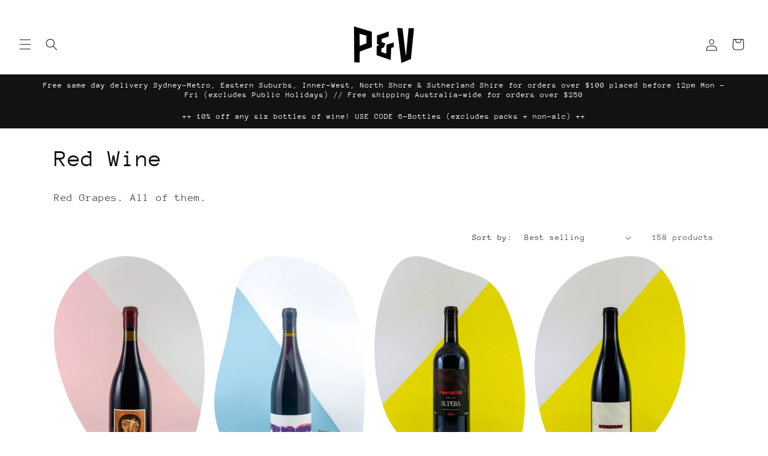

--- FILE ---
content_type: text/html; charset=utf-8
request_url: https://pnvmerchants.com/collections/red-wine?page=4
body_size: 50536
content:
<!doctype html>
<html class="js" lang="en">
  <head>
    <meta charset="utf-8">
    <meta http-equiv="X-UA-Compatible" content="IE=edge">
    <meta name="viewport" content="width=device-width,initial-scale=1">
    <meta name="theme-color" content="">
    <link rel="canonical" href="https://pnvmerchants.com/collections/red-wine?page=4"><link rel="preconnect" href="https://fonts.shopifycdn.com" crossorigin><title>
      Red Wine
 &ndash; Page 4 &ndash; P&amp;V Merchants</title>

    
      <meta name="description" content="Red Grapes. All of them.">
    

    

<meta property="og:site_name" content="P&amp;V Merchants">
<meta property="og:url" content="https://pnvmerchants.com/collections/red-wine?page=4">
<meta property="og:title" content="Red Wine">
<meta property="og:type" content="website">
<meta property="og:description" content="Red Grapes. All of them."><meta property="og:image" content="http://pnvmerchants.com/cdn/shop/files/P_V-logo1_abd67f57-e2bb-49ad-93dc-cfde70446587.png?v=1761448497">
  <meta property="og:image:secure_url" content="https://pnvmerchants.com/cdn/shop/files/P_V-logo1_abd67f57-e2bb-49ad-93dc-cfde70446587.png?v=1761448497">
  <meta property="og:image:width" content="1500">
  <meta property="og:image:height" content="920"><meta name="twitter:card" content="summary_large_image">
<meta name="twitter:title" content="Red Wine">
<meta name="twitter:description" content="Red Grapes. All of them.">


    <script src="//pnvmerchants.com/cdn/shop/t/12/assets/constants.js?v=58251544750838685771716893257" defer="defer"></script>
    <script src="//pnvmerchants.com/cdn/shop/t/12/assets/pubsub.js?v=158357773527763999511716893258" defer="defer"></script>
    <script src="//pnvmerchants.com/cdn/shop/t/12/assets/global.js?v=136628361274817707361716893257" defer="defer"></script><script src="//pnvmerchants.com/cdn/shop/t/12/assets/animations.js?v=88693664871331136111716893257" defer="defer"></script><script>window.performance && window.performance.mark && window.performance.mark('shopify.content_for_header.start');</script><meta id="shopify-digital-wallet" name="shopify-digital-wallet" content="/25543648/digital_wallets/dialog">
<meta name="shopify-checkout-api-token" content="f8cc2e961d133a445e314a49d92b662b">
<meta id="in-context-paypal-metadata" data-shop-id="25543648" data-venmo-supported="false" data-environment="production" data-locale="en_US" data-paypal-v4="true" data-currency="AUD">
<link rel="alternate" type="application/atom+xml" title="Feed" href="/collections/red-wine.atom" />
<link rel="prev" href="/collections/red-wine?page=3">
<link rel="next" href="/collections/red-wine?page=5">
<link rel="alternate" type="application/json+oembed" href="https://pnvmerchants.com/collections/red-wine.oembed?page=4">
<script async="async" src="/checkouts/internal/preloads.js?locale=en-AU"></script>
<link rel="preconnect" href="https://shop.app" crossorigin="anonymous">
<script async="async" src="https://shop.app/checkouts/internal/preloads.js?locale=en-AU&shop_id=25543648" crossorigin="anonymous"></script>
<script id="apple-pay-shop-capabilities" type="application/json">{"shopId":25543648,"countryCode":"AU","currencyCode":"AUD","merchantCapabilities":["supports3DS"],"merchantId":"gid:\/\/shopify\/Shop\/25543648","merchantName":"P\u0026V Merchants","requiredBillingContactFields":["postalAddress","email","phone"],"requiredShippingContactFields":["postalAddress","email","phone"],"shippingType":"shipping","supportedNetworks":["visa","masterCard","amex","jcb"],"total":{"type":"pending","label":"P\u0026V Merchants","amount":"1.00"},"shopifyPaymentsEnabled":true,"supportsSubscriptions":true}</script>
<script id="shopify-features" type="application/json">{"accessToken":"f8cc2e961d133a445e314a49d92b662b","betas":["rich-media-storefront-analytics"],"domain":"pnvmerchants.com","predictiveSearch":true,"shopId":25543648,"locale":"en"}</script>
<script>var Shopify = Shopify || {};
Shopify.shop = "p-v-merchants.myshopify.com";
Shopify.locale = "en";
Shopify.currency = {"active":"AUD","rate":"1.0"};
Shopify.country = "AU";
Shopify.theme = {"name":"Spotlight","id":168944795960,"schema_name":"Spotlight","schema_version":"14.0.0","theme_store_id":1891,"role":"main"};
Shopify.theme.handle = "null";
Shopify.theme.style = {"id":null,"handle":null};
Shopify.cdnHost = "pnvmerchants.com/cdn";
Shopify.routes = Shopify.routes || {};
Shopify.routes.root = "/";</script>
<script type="module">!function(o){(o.Shopify=o.Shopify||{}).modules=!0}(window);</script>
<script>!function(o){function n(){var o=[];function n(){o.push(Array.prototype.slice.apply(arguments))}return n.q=o,n}var t=o.Shopify=o.Shopify||{};t.loadFeatures=n(),t.autoloadFeatures=n()}(window);</script>
<script>
  window.ShopifyPay = window.ShopifyPay || {};
  window.ShopifyPay.apiHost = "shop.app\/pay";
  window.ShopifyPay.redirectState = null;
</script>
<script id="shop-js-analytics" type="application/json">{"pageType":"collection"}</script>
<script defer="defer" async type="module" src="//pnvmerchants.com/cdn/shopifycloud/shop-js/modules/v2/client.init-shop-cart-sync_CG-L-Qzi.en.esm.js"></script>
<script defer="defer" async type="module" src="//pnvmerchants.com/cdn/shopifycloud/shop-js/modules/v2/chunk.common_B8yXDTDb.esm.js"></script>
<script type="module">
  await import("//pnvmerchants.com/cdn/shopifycloud/shop-js/modules/v2/client.init-shop-cart-sync_CG-L-Qzi.en.esm.js");
await import("//pnvmerchants.com/cdn/shopifycloud/shop-js/modules/v2/chunk.common_B8yXDTDb.esm.js");

  window.Shopify.SignInWithShop?.initShopCartSync?.({"fedCMEnabled":true,"windoidEnabled":true});

</script>
<script>
  window.Shopify = window.Shopify || {};
  if (!window.Shopify.featureAssets) window.Shopify.featureAssets = {};
  window.Shopify.featureAssets['shop-js'] = {"shop-cart-sync":["modules/v2/client.shop-cart-sync_C7TtgCZT.en.esm.js","modules/v2/chunk.common_B8yXDTDb.esm.js"],"shop-button":["modules/v2/client.shop-button_aOcg-RjH.en.esm.js","modules/v2/chunk.common_B8yXDTDb.esm.js"],"init-shop-email-lookup-coordinator":["modules/v2/client.init-shop-email-lookup-coordinator_D-37GF_a.en.esm.js","modules/v2/chunk.common_B8yXDTDb.esm.js"],"init-fed-cm":["modules/v2/client.init-fed-cm_DGh7x7ZX.en.esm.js","modules/v2/chunk.common_B8yXDTDb.esm.js"],"init-windoid":["modules/v2/client.init-windoid_C5PxDKWE.en.esm.js","modules/v2/chunk.common_B8yXDTDb.esm.js"],"shop-toast-manager":["modules/v2/client.shop-toast-manager_BmSBWum3.en.esm.js","modules/v2/chunk.common_B8yXDTDb.esm.js"],"shop-cash-offers":["modules/v2/client.shop-cash-offers_DkchToOx.en.esm.js","modules/v2/chunk.common_B8yXDTDb.esm.js","modules/v2/chunk.modal_dvVUSHam.esm.js"],"init-shop-cart-sync":["modules/v2/client.init-shop-cart-sync_CG-L-Qzi.en.esm.js","modules/v2/chunk.common_B8yXDTDb.esm.js"],"avatar":["modules/v2/client.avatar_BTnouDA3.en.esm.js"],"shop-login-button":["modules/v2/client.shop-login-button_DrVPCwAQ.en.esm.js","modules/v2/chunk.common_B8yXDTDb.esm.js","modules/v2/chunk.modal_dvVUSHam.esm.js"],"pay-button":["modules/v2/client.pay-button_Cw45D1uM.en.esm.js","modules/v2/chunk.common_B8yXDTDb.esm.js"],"init-customer-accounts":["modules/v2/client.init-customer-accounts_BNYsaOzg.en.esm.js","modules/v2/client.shop-login-button_DrVPCwAQ.en.esm.js","modules/v2/chunk.common_B8yXDTDb.esm.js","modules/v2/chunk.modal_dvVUSHam.esm.js"],"checkout-modal":["modules/v2/client.checkout-modal_NoX7b1qq.en.esm.js","modules/v2/chunk.common_B8yXDTDb.esm.js","modules/v2/chunk.modal_dvVUSHam.esm.js"],"init-customer-accounts-sign-up":["modules/v2/client.init-customer-accounts-sign-up_pIEGEpjr.en.esm.js","modules/v2/client.shop-login-button_DrVPCwAQ.en.esm.js","modules/v2/chunk.common_B8yXDTDb.esm.js","modules/v2/chunk.modal_dvVUSHam.esm.js"],"init-shop-for-new-customer-accounts":["modules/v2/client.init-shop-for-new-customer-accounts_BIu2e6le.en.esm.js","modules/v2/client.shop-login-button_DrVPCwAQ.en.esm.js","modules/v2/chunk.common_B8yXDTDb.esm.js","modules/v2/chunk.modal_dvVUSHam.esm.js"],"shop-follow-button":["modules/v2/client.shop-follow-button_B6YY9G4U.en.esm.js","modules/v2/chunk.common_B8yXDTDb.esm.js","modules/v2/chunk.modal_dvVUSHam.esm.js"],"lead-capture":["modules/v2/client.lead-capture_o2hOda6W.en.esm.js","modules/v2/chunk.common_B8yXDTDb.esm.js","modules/v2/chunk.modal_dvVUSHam.esm.js"],"shop-login":["modules/v2/client.shop-login_DA8-MZ-E.en.esm.js","modules/v2/chunk.common_B8yXDTDb.esm.js","modules/v2/chunk.modal_dvVUSHam.esm.js"],"payment-terms":["modules/v2/client.payment-terms_BFsudFhJ.en.esm.js","modules/v2/chunk.common_B8yXDTDb.esm.js","modules/v2/chunk.modal_dvVUSHam.esm.js"]};
</script>
<script>(function() {
  var isLoaded = false;
  function asyncLoad() {
    if (isLoaded) return;
    isLoaded = true;
    var urls = ["https:\/\/rec.autocommerce.io\/recommender_javascript?shop=p-v-merchants.myshopify.com","https:\/\/sbzstag.cirkleinc.com\/?shop=p-v-merchants.myshopify.com"];
    for (var i = 0; i < urls.length; i++) {
      var s = document.createElement('script');
      s.type = 'text/javascript';
      s.async = true;
      s.src = urls[i];
      var x = document.getElementsByTagName('script')[0];
      x.parentNode.insertBefore(s, x);
    }
  };
  if(window.attachEvent) {
    window.attachEvent('onload', asyncLoad);
  } else {
    window.addEventListener('load', asyncLoad, false);
  }
})();</script>
<script id="__st">var __st={"a":25543648,"offset":39600,"reqid":"079bc6ba-00c6-4e87-8cc1-4072d3a19b22-1767992170","pageurl":"pnvmerchants.com\/collections\/red-wine?page=4","u":"4ea5ca5d220d","p":"collection","rtyp":"collection","rid":26815037482};</script>
<script>window.ShopifyPaypalV4VisibilityTracking = true;</script>
<script id="captcha-bootstrap">!function(){'use strict';const t='contact',e='account',n='new_comment',o=[[t,t],['blogs',n],['comments',n],[t,'customer']],c=[[e,'customer_login'],[e,'guest_login'],[e,'recover_customer_password'],[e,'create_customer']],r=t=>t.map((([t,e])=>`form[action*='/${t}']:not([data-nocaptcha='true']) input[name='form_type'][value='${e}']`)).join(','),a=t=>()=>t?[...document.querySelectorAll(t)].map((t=>t.form)):[];function s(){const t=[...o],e=r(t);return a(e)}const i='password',u='form_key',d=['recaptcha-v3-token','g-recaptcha-response','h-captcha-response',i],f=()=>{try{return window.sessionStorage}catch{return}},m='__shopify_v',_=t=>t.elements[u];function p(t,e,n=!1){try{const o=window.sessionStorage,c=JSON.parse(o.getItem(e)),{data:r}=function(t){const{data:e,action:n}=t;return t[m]||n?{data:e,action:n}:{data:t,action:n}}(c);for(const[e,n]of Object.entries(r))t.elements[e]&&(t.elements[e].value=n);n&&o.removeItem(e)}catch(o){console.error('form repopulation failed',{error:o})}}const l='form_type',E='cptcha';function T(t){t.dataset[E]=!0}const w=window,h=w.document,L='Shopify',v='ce_forms',y='captcha';let A=!1;((t,e)=>{const n=(g='f06e6c50-85a8-45c8-87d0-21a2b65856fe',I='https://cdn.shopify.com/shopifycloud/storefront-forms-hcaptcha/ce_storefront_forms_captcha_hcaptcha.v1.5.2.iife.js',D={infoText:'Protected by hCaptcha',privacyText:'Privacy',termsText:'Terms'},(t,e,n)=>{const o=w[L][v],c=o.bindForm;if(c)return c(t,g,e,D).then(n);var r;o.q.push([[t,g,e,D],n]),r=I,A||(h.body.append(Object.assign(h.createElement('script'),{id:'captcha-provider',async:!0,src:r})),A=!0)});var g,I,D;w[L]=w[L]||{},w[L][v]=w[L][v]||{},w[L][v].q=[],w[L][y]=w[L][y]||{},w[L][y].protect=function(t,e){n(t,void 0,e),T(t)},Object.freeze(w[L][y]),function(t,e,n,w,h,L){const[v,y,A,g]=function(t,e,n){const i=e?o:[],u=t?c:[],d=[...i,...u],f=r(d),m=r(i),_=r(d.filter((([t,e])=>n.includes(e))));return[a(f),a(m),a(_),s()]}(w,h,L),I=t=>{const e=t.target;return e instanceof HTMLFormElement?e:e&&e.form},D=t=>v().includes(t);t.addEventListener('submit',(t=>{const e=I(t);if(!e)return;const n=D(e)&&!e.dataset.hcaptchaBound&&!e.dataset.recaptchaBound,o=_(e),c=g().includes(e)&&(!o||!o.value);(n||c)&&t.preventDefault(),c&&!n&&(function(t){try{if(!f())return;!function(t){const e=f();if(!e)return;const n=_(t);if(!n)return;const o=n.value;o&&e.removeItem(o)}(t);const e=Array.from(Array(32),(()=>Math.random().toString(36)[2])).join('');!function(t,e){_(t)||t.append(Object.assign(document.createElement('input'),{type:'hidden',name:u})),t.elements[u].value=e}(t,e),function(t,e){const n=f();if(!n)return;const o=[...t.querySelectorAll(`input[type='${i}']`)].map((({name:t})=>t)),c=[...d,...o],r={};for(const[a,s]of new FormData(t).entries())c.includes(a)||(r[a]=s);n.setItem(e,JSON.stringify({[m]:1,action:t.action,data:r}))}(t,e)}catch(e){console.error('failed to persist form',e)}}(e),e.submit())}));const S=(t,e)=>{t&&!t.dataset[E]&&(n(t,e.some((e=>e===t))),T(t))};for(const o of['focusin','change'])t.addEventListener(o,(t=>{const e=I(t);D(e)&&S(e,y())}));const B=e.get('form_key'),M=e.get(l),P=B&&M;t.addEventListener('DOMContentLoaded',(()=>{const t=y();if(P)for(const e of t)e.elements[l].value===M&&p(e,B);[...new Set([...A(),...v().filter((t=>'true'===t.dataset.shopifyCaptcha))])].forEach((e=>S(e,t)))}))}(h,new URLSearchParams(w.location.search),n,t,e,['guest_login'])})(!0,!0)}();</script>
<script integrity="sha256-4kQ18oKyAcykRKYeNunJcIwy7WH5gtpwJnB7kiuLZ1E=" data-source-attribution="shopify.loadfeatures" defer="defer" src="//pnvmerchants.com/cdn/shopifycloud/storefront/assets/storefront/load_feature-a0a9edcb.js" crossorigin="anonymous"></script>
<script crossorigin="anonymous" defer="defer" src="//pnvmerchants.com/cdn/shopifycloud/storefront/assets/shopify_pay/storefront-65b4c6d7.js?v=20250812"></script>
<script data-source-attribution="shopify.dynamic_checkout.dynamic.init">var Shopify=Shopify||{};Shopify.PaymentButton=Shopify.PaymentButton||{isStorefrontPortableWallets:!0,init:function(){window.Shopify.PaymentButton.init=function(){};var t=document.createElement("script");t.src="https://pnvmerchants.com/cdn/shopifycloud/portable-wallets/latest/portable-wallets.en.js",t.type="module",document.head.appendChild(t)}};
</script>
<script data-source-attribution="shopify.dynamic_checkout.buyer_consent">
  function portableWalletsHideBuyerConsent(e){var t=document.getElementById("shopify-buyer-consent"),n=document.getElementById("shopify-subscription-policy-button");t&&n&&(t.classList.add("hidden"),t.setAttribute("aria-hidden","true"),n.removeEventListener("click",e))}function portableWalletsShowBuyerConsent(e){var t=document.getElementById("shopify-buyer-consent"),n=document.getElementById("shopify-subscription-policy-button");t&&n&&(t.classList.remove("hidden"),t.removeAttribute("aria-hidden"),n.addEventListener("click",e))}window.Shopify?.PaymentButton&&(window.Shopify.PaymentButton.hideBuyerConsent=portableWalletsHideBuyerConsent,window.Shopify.PaymentButton.showBuyerConsent=portableWalletsShowBuyerConsent);
</script>
<script data-source-attribution="shopify.dynamic_checkout.cart.bootstrap">document.addEventListener("DOMContentLoaded",(function(){function t(){return document.querySelector("shopify-accelerated-checkout-cart, shopify-accelerated-checkout")}if(t())Shopify.PaymentButton.init();else{new MutationObserver((function(e,n){t()&&(Shopify.PaymentButton.init(),n.disconnect())})).observe(document.body,{childList:!0,subtree:!0})}}));
</script>
<link id="shopify-accelerated-checkout-styles" rel="stylesheet" media="screen" href="https://pnvmerchants.com/cdn/shopifycloud/portable-wallets/latest/accelerated-checkout-backwards-compat.css" crossorigin="anonymous">
<style id="shopify-accelerated-checkout-cart">
        #shopify-buyer-consent {
  margin-top: 1em;
  display: inline-block;
  width: 100%;
}

#shopify-buyer-consent.hidden {
  display: none;
}

#shopify-subscription-policy-button {
  background: none;
  border: none;
  padding: 0;
  text-decoration: underline;
  font-size: inherit;
  cursor: pointer;
}

#shopify-subscription-policy-button::before {
  box-shadow: none;
}

      </style>
<script id="sections-script" data-sections="header" defer="defer" src="//pnvmerchants.com/cdn/shop/t/12/compiled_assets/scripts.js?9729"></script>
<script>window.performance && window.performance.mark && window.performance.mark('shopify.content_for_header.end');</script>


    <style data-shopify>
      @font-face {
  font-family: "Anonymous Pro";
  font-weight: 400;
  font-style: normal;
  font-display: swap;
  src: url("//pnvmerchants.com/cdn/fonts/anonymous_pro/anonymouspro_n4.f8892cc1cfa3d797af6172c8eeddce62cf610e33.woff2") format("woff2"),
       url("//pnvmerchants.com/cdn/fonts/anonymous_pro/anonymouspro_n4.a707ca3ea5e6b6468ff0c29cf7e105dca1c09be4.woff") format("woff");
}

      @font-face {
  font-family: "Anonymous Pro";
  font-weight: 700;
  font-style: normal;
  font-display: swap;
  src: url("//pnvmerchants.com/cdn/fonts/anonymous_pro/anonymouspro_n7.1abf60a1262a5f61d3e7f19599b5bc79deae580f.woff2") format("woff2"),
       url("//pnvmerchants.com/cdn/fonts/anonymous_pro/anonymouspro_n7.72f538c813c55fd861df0050c3a89911062226b9.woff") format("woff");
}

      @font-face {
  font-family: "Anonymous Pro";
  font-weight: 400;
  font-style: italic;
  font-display: swap;
  src: url("//pnvmerchants.com/cdn/fonts/anonymous_pro/anonymouspro_i4.e25745b6d033a0b4eea75ad1dd0df2b911abcf1f.woff2") format("woff2"),
       url("//pnvmerchants.com/cdn/fonts/anonymous_pro/anonymouspro_i4.280c8776a79ac154f9332217a9852603e17ae391.woff") format("woff");
}

      @font-face {
  font-family: "Anonymous Pro";
  font-weight: 700;
  font-style: italic;
  font-display: swap;
  src: url("//pnvmerchants.com/cdn/fonts/anonymous_pro/anonymouspro_i7.ee4faea594767398c1a7c2d939c79e197bcdaf0b.woff2") format("woff2"),
       url("//pnvmerchants.com/cdn/fonts/anonymous_pro/anonymouspro_i7.d1ad252be5feb58dd0c7443a002463a98964f452.woff") format("woff");
}

      @font-face {
  font-family: "Anonymous Pro";
  font-weight: 400;
  font-style: normal;
  font-display: swap;
  src: url("//pnvmerchants.com/cdn/fonts/anonymous_pro/anonymouspro_n4.f8892cc1cfa3d797af6172c8eeddce62cf610e33.woff2") format("woff2"),
       url("//pnvmerchants.com/cdn/fonts/anonymous_pro/anonymouspro_n4.a707ca3ea5e6b6468ff0c29cf7e105dca1c09be4.woff") format("woff");
}


      
        :root,
        .color-scheme-1 {
          --color-background: 255,255,255;
        
          --gradient-background: #ffffff;
        

        

        --color-foreground: 18,18,18;
        --color-background-contrast: 191,191,191;
        --color-shadow: 18,18,18;
        --color-button: 252,228,119;
        --color-button-text: 18,18,18;
        --color-secondary-button: 255,255,255;
        --color-secondary-button-text: 18,18,18;
        --color-link: 18,18,18;
        --color-badge-foreground: 18,18,18;
        --color-badge-background: 255,255,255;
        --color-badge-border: 18,18,18;
        --payment-terms-background-color: rgb(255 255 255);
      }
      
        
        .color-scheme-2 {
          --color-background: 243,243,243;
        
          --gradient-background: #f3f3f3;
        

        

        --color-foreground: 18,18,18;
        --color-background-contrast: 179,179,179;
        --color-shadow: 18,18,18;
        --color-button: 18,18,18;
        --color-button-text: 243,243,243;
        --color-secondary-button: 243,243,243;
        --color-secondary-button-text: 18,18,18;
        --color-link: 18,18,18;
        --color-badge-foreground: 18,18,18;
        --color-badge-background: 243,243,243;
        --color-badge-border: 18,18,18;
        --payment-terms-background-color: rgb(243 243 243);
      }
      
        
        .color-scheme-3 {
          --color-background: 36,40,51;
        
          --gradient-background: #242833;
        

        

        --color-foreground: 255,255,255;
        --color-background-contrast: 47,52,66;
        --color-shadow: 18,18,18;
        --color-button: 255,255,255;
        --color-button-text: 18,18,18;
        --color-secondary-button: 36,40,51;
        --color-secondary-button-text: 255,255,255;
        --color-link: 255,255,255;
        --color-badge-foreground: 255,255,255;
        --color-badge-background: 36,40,51;
        --color-badge-border: 255,255,255;
        --payment-terms-background-color: rgb(36 40 51);
      }
      
        
        .color-scheme-4 {
          --color-background: 18,18,18;
        
          --gradient-background: #121212;
        

        

        --color-foreground: 255,255,255;
        --color-background-contrast: 146,146,146;
        --color-shadow: 18,18,18;
        --color-button: 255,255,255;
        --color-button-text: 18,18,18;
        --color-secondary-button: 18,18,18;
        --color-secondary-button-text: 255,255,255;
        --color-link: 255,255,255;
        --color-badge-foreground: 255,255,255;
        --color-badge-background: 18,18,18;
        --color-badge-border: 255,255,255;
        --payment-terms-background-color: rgb(18 18 18);
      }
      
        
        .color-scheme-5 {
          --color-background: 185,0,0;
        
          --gradient-background: #b90000;
        

        

        --color-foreground: 255,255,255;
        --color-background-contrast: 211,0,0;
        --color-shadow: 18,18,18;
        --color-button: 255,255,255;
        --color-button-text: 185,0,0;
        --color-secondary-button: 185,0,0;
        --color-secondary-button-text: 255,255,255;
        --color-link: 255,255,255;
        --color-badge-foreground: 255,255,255;
        --color-badge-background: 185,0,0;
        --color-badge-border: 255,255,255;
        --payment-terms-background-color: rgb(185 0 0);
      }
      

      body, .color-scheme-1, .color-scheme-2, .color-scheme-3, .color-scheme-4, .color-scheme-5 {
        color: rgba(var(--color-foreground), 0.75);
        background-color: rgb(var(--color-background));
      }

      :root {
        --font-body-family: "Anonymous Pro", monospace;
        --font-body-style: normal;
        --font-body-weight: 400;
        --font-body-weight-bold: 700;

        --font-heading-family: "Anonymous Pro", monospace;
        --font-heading-style: normal;
        --font-heading-weight: 400;

        --font-body-scale: 1.0;
        --font-heading-scale: 1.0;

        --media-padding: px;
        --media-border-opacity: 0.0;
        --media-border-width: 0px;
        --media-radius: 4px;
        --media-shadow-opacity: 0.0;
        --media-shadow-horizontal-offset: 0px;
        --media-shadow-vertical-offset: 4px;
        --media-shadow-blur-radius: 5px;
        --media-shadow-visible: 0;

        --page-width: 120rem;
        --page-width-margin: 0rem;

        --product-card-image-padding: 0.0rem;
        --product-card-corner-radius: 0.6rem;
        --product-card-text-alignment: left;
        --product-card-border-width: 0.0rem;
        --product-card-border-opacity: 0.05;
        --product-card-shadow-opacity: 0.0;
        --product-card-shadow-visible: 0;
        --product-card-shadow-horizontal-offset: 0.0rem;
        --product-card-shadow-vertical-offset: 0.4rem;
        --product-card-shadow-blur-radius: 0.5rem;

        --collection-card-image-padding: 0.0rem;
        --collection-card-corner-radius: 1.6rem;
        --collection-card-text-alignment: left;
        --collection-card-border-width: 0.0rem;
        --collection-card-border-opacity: 0.1;
        --collection-card-shadow-opacity: 0.0;
        --collection-card-shadow-visible: 0;
        --collection-card-shadow-horizontal-offset: 0.0rem;
        --collection-card-shadow-vertical-offset: 0.4rem;
        --collection-card-shadow-blur-radius: 0.5rem;

        --blog-card-image-padding: 0.0rem;
        --blog-card-corner-radius: 1.6rem;
        --blog-card-text-alignment: left;
        --blog-card-border-width: 0.0rem;
        --blog-card-border-opacity: 0.1;
        --blog-card-shadow-opacity: 0.0;
        --blog-card-shadow-visible: 0;
        --blog-card-shadow-horizontal-offset: 0.0rem;
        --blog-card-shadow-vertical-offset: 0.4rem;
        --blog-card-shadow-blur-radius: 0.5rem;

        --badge-corner-radius: 0.4rem;

        --popup-border-width: 1px;
        --popup-border-opacity: 1.0;
        --popup-corner-radius: 4px;
        --popup-shadow-opacity: 0.0;
        --popup-shadow-horizontal-offset: 0px;
        --popup-shadow-vertical-offset: 4px;
        --popup-shadow-blur-radius: 5px;

        --drawer-border-width: 1px;
        --drawer-border-opacity: 0.1;
        --drawer-shadow-opacity: 0.0;
        --drawer-shadow-horizontal-offset: 0px;
        --drawer-shadow-vertical-offset: 4px;
        --drawer-shadow-blur-radius: 5px;

        --spacing-sections-desktop: 0px;
        --spacing-sections-mobile: 0px;

        --grid-desktop-vertical-spacing: 16px;
        --grid-desktop-horizontal-spacing: 16px;
        --grid-mobile-vertical-spacing: 8px;
        --grid-mobile-horizontal-spacing: 8px;

        --text-boxes-border-opacity: 0.1;
        --text-boxes-border-width: 0px;
        --text-boxes-radius: 0px;
        --text-boxes-shadow-opacity: 0.0;
        --text-boxes-shadow-visible: 0;
        --text-boxes-shadow-horizontal-offset: 0px;
        --text-boxes-shadow-vertical-offset: 4px;
        --text-boxes-shadow-blur-radius: 5px;

        --buttons-radius: 4px;
        --buttons-radius-outset: 5px;
        --buttons-border-width: 1px;
        --buttons-border-opacity: 1.0;
        --buttons-shadow-opacity: 0.0;
        --buttons-shadow-visible: 0;
        --buttons-shadow-horizontal-offset: 0px;
        --buttons-shadow-vertical-offset: 4px;
        --buttons-shadow-blur-radius: 5px;
        --buttons-border-offset: 0.3px;

        --inputs-radius: 4px;
        --inputs-border-width: 1px;
        --inputs-border-opacity: 1.0;
        --inputs-shadow-opacity: 0.0;
        --inputs-shadow-horizontal-offset: 0px;
        --inputs-margin-offset: 0px;
        --inputs-shadow-vertical-offset: 4px;
        --inputs-shadow-blur-radius: 5px;
        --inputs-radius-outset: 5px;

        --variant-pills-radius: 40px;
        --variant-pills-border-width: 1px;
        --variant-pills-border-opacity: 0.55;
        --variant-pills-shadow-opacity: 0.0;
        --variant-pills-shadow-horizontal-offset: 0px;
        --variant-pills-shadow-vertical-offset: 4px;
        --variant-pills-shadow-blur-radius: 5px;
      }

      *,
      *::before,
      *::after {
        box-sizing: inherit;
      }

      html {
        box-sizing: border-box;
        font-size: calc(var(--font-body-scale) * 62.5%);
        height: 100%;
      }

      body {
        display: grid;
        grid-template-rows: auto auto 1fr auto;
        grid-template-columns: 100%;
        min-height: 100%;
        margin: 0;
        font-size: 1.5rem;
        letter-spacing: 0.06rem;
        line-height: calc(1 + 0.8 / var(--font-body-scale));
        font-family: var(--font-body-family);
        font-style: var(--font-body-style);
        font-weight: var(--font-body-weight);
      }

      @media screen and (min-width: 750px) {
        body {
          font-size: 1.6rem;
        }
      }
    </style>

    <link href="//pnvmerchants.com/cdn/shop/t/12/assets/base.css?v=41410701886077209591716893257" rel="stylesheet" type="text/css" media="all" />

      <link rel="preload" as="font" href="//pnvmerchants.com/cdn/fonts/anonymous_pro/anonymouspro_n4.f8892cc1cfa3d797af6172c8eeddce62cf610e33.woff2" type="font/woff2" crossorigin>
      

      <link rel="preload" as="font" href="//pnvmerchants.com/cdn/fonts/anonymous_pro/anonymouspro_n4.f8892cc1cfa3d797af6172c8eeddce62cf610e33.woff2" type="font/woff2" crossorigin>
      
<link
        rel="stylesheet"
        href="//pnvmerchants.com/cdn/shop/t/12/assets/component-predictive-search.css?v=118923337488134913561716893257"
        media="print"
        onload="this.media='all'"
      ><script>
      if (Shopify.designMode) {
        document.documentElement.classList.add('shopify-design-mode');
      }
    </script>
  <!-- BEGIN app block: shopify://apps/bold-subscriptions/blocks/bsub-embed/9ceb49f0-5fe5-4b5e-943d-f8af8985167d -->
<script id="bold-subscriptions-app-embed-script" type="text/javascript" defer>
    
        if (window.location.href.includes('/account/login') && false) {
            window.location.href = `https://pnvmerchants.com/pages/manage-subscriptions`;
        }
    

    window.BOLD = window.BOLD || {};
    window.BOLD.subscriptions = window.BOLD.subscriptions || {};
    window.BOLD.subscriptions.config = window.BOLD.subscriptions.config || {};
    window.BOLD.subscriptions.config.isAppEmbedEnabled = true;
    window.BOLD.subscriptions.classes = window.BOLD.subscriptions.classes || {};
    window.BOLD.subscriptions.patches = window.BOLD.subscriptions.patches || {};
    window.BOLD.subscriptions.patches.maxCheckoutRetries = window.BOLD.subscriptions.patches.maxCheckoutRetries || 200;
    window.BOLD.subscriptions.patches.currentCheckoutRetries = window.BOLD.subscriptions.patches.currentCheckoutRetries || 0;
    window.BOLD.subscriptions.patches.maxCashierPatchAttempts = window.BOLD.subscriptions.patches.maxCashierPatchAttempts || 200;
    window.BOLD.subscriptions.patches.currentCashierPatchAttempts = window.BOLD.subscriptions.patches.currentCashierPatchAttempts || 0;
    window.BOLD.subscriptions.config.platform = 'shopify';
    window.BOLD.subscriptions.config.shopDomain = 'p-v-merchants.myshopify.com';
    window.BOLD.subscriptions.config.customDomain = 'pnvmerchants.com';
    window.BOLD.subscriptions.config.shopIdentifier = '25543648';
    window.BOLD.subscriptions.config.cashierUrl = 'https://cashier.boldcommerce.com';
    window.BOLD.subscriptions.config.boldAPIBase = 'https://app-api.boldapps.net/';
    window.BOLD.subscriptions.config.cashierApplicationUUID = '2e6a2bbc-b12b-4255-abdf-a02af85c0d4e';
    window.BOLD.subscriptions.config.appUrl = 'https://sub.boldapps.net';
    window.BOLD.subscriptions.config.currencyCode = 'AUD';
    window.BOLD.subscriptions.config.checkoutType = 'shopify';
    window.BOLD.subscriptions.config.currencyFormat = "$\u0026#123;\u0026#123;amount}}";
    window.BOLD.subscriptions.config.shopCurrencies = [{"id":7131,"currency":"AUD","currency_format":"$\u0026#123;\u0026#123;amount}}","created_at":"2024-07-31 06:50:40","updated_at":"2024-07-31 06:50:40"}];
    window.BOLD.subscriptions.config.shopSettings = {"allow_msp_cancellation":true,"allow_msp_prepaid_renewal":true,"customer_can_pause_subscription":true,"customer_can_change_next_order_date":false,"customer_can_change_order_frequency":false,"customer_can_create_an_additional_order":false,"customer_can_use_passwordless_login":true,"customer_passwordless_login_redirect":false,"customer_can_add_products_to_existing_subscriptions":true,"show_currency_code":true,"stored_payment_method_policy":"required","customer_portal_path":"pages\/manage-subscriptions"};
    window.BOLD.subscriptions.config.customerLoginPath = null;
    window.BOLD.subscriptions.config.isPrepaidEnabled = window.BOLD.subscriptions.config.isPrepaidEnabled || true;
    window.BOLD.subscriptions.config.loadSubscriptionGroupFrom = 'default';
    window.BOLD.subscriptions.config.loadSubscriptionGroupFromTypes = "default";
    window.BOLD.subscriptions.config.cashierPluginOnlyMode = window.BOLD.subscriptions.config.cashierPluginOnlyMode || false;
    if (window.BOLD.subscriptions.config.waitForCheckoutLoader === undefined) {
        window.BOLD.subscriptions.config.waitForCheckoutLoader = true;
    }

    window.BOLD.subscriptions.config.addToCartFormSelectors = window.BOLD.subscriptions.config.addToCartFormSelectors || [];
    window.BOLD.subscriptions.config.addToCartButtonSelectors = window.BOLD.subscriptions.config.addToCartButtonSelectors || [];
    window.BOLD.subscriptions.config.widgetInsertBeforeSelectors = window.BOLD.subscriptions.config.widgetInsertBeforeSelectors || [];
    window.BOLD.subscriptions.config.quickAddToCartButtonSelectors = window.BOLD.subscriptions.config.quickAddToCartButtonSelectors || [];
    window.BOLD.subscriptions.config.cartElementSelectors = window.BOLD.subscriptions.config.cartElementSelectors || [];
    window.BOLD.subscriptions.config.cartTotalElementSelectors = window.BOLD.subscriptions.config.cartTotalElementSelectors || [];
    window.BOLD.subscriptions.config.lineItemSelectors = window.BOLD.subscriptions.config.lineItemSelectors || [];
    window.BOLD.subscriptions.config.lineItemNameSelectors = window.BOLD.subscriptions.config.lineItemNameSelectors || [];
    window.BOLD.subscriptions.config.checkoutButtonSelectors = window.BOLD.subscriptions.config.checkoutButtonSelectors || [];

    window.BOLD.subscriptions.config.featureFlags = window.BOLD.subscriptions.config.featureFlagOverrides || ["BE-2298-Support-Variant-Selections-In-Sub-Groups","BE-6519-admin-edit-delivery-methods","BE-6178-Control-Oversell-Rules-For-Recurrences","BE-6887_Reduce_CBP_Chunk_Size","BE-6741-RESTFUL-discount-codes","BE-6925-remove-bold-error-code-from-error-message","BE-6676-enable-embedded-flow","BE-7017-activity-logs-retention-policy"];
    window.BOLD.subscriptions.config.subscriptionProcessingFrequency = '60';
    window.BOLD.subscriptions.config.requireMSPInitialLoadingMessage = true;
    window.BOLD.subscriptions.data = window.BOLD.subscriptions.data || {};

    // Interval text markup template
    window.BOLD.subscriptions.config.lineItemPropertyListSelectors = window.BOLD.subscriptions.config.lineItemPropertyListSelectors || [];
    window.BOLD.subscriptions.config.lineItemPropertyListSelectors.push('dl.definitionList');
    window.BOLD.subscriptions.config.lineItemPropertyListTemplate = window.BOLD.subscriptions.config.lineItemPropertyListTemplate || '<dl class="definitionList"></dl>';
    window.BOLD.subscriptions.config.lineItemPropertyTemplate = window.BOLD.subscriptions.config.lineItemPropertyTemplate || '<dt class="definitionList-key">{{key}}:</dt><dd class="definitionList-value">{{value}}</dd>';

    // Discount text markup template
    window.BOLD.subscriptions.config.discountItemTemplate = window.BOLD.subscriptions.config.discountItemTemplate || '<div class="bold-subscriptions-discount"><div class="bold-subscriptions-discount__details">{{details}}</div><div class="bold-subscriptions-discount__total">{{total}}</div></div>';


    // Constants in XMLHttpRequest are not reliable, so we will create our own
    // reference: https://developer.mozilla.org/en-US/docs/Web/API/XMLHttpRequest/readyState
    window.BOLD.subscriptions.config.XMLHttpRequest = {
        UNSENT:0,            // Client has been created. open() not called yet.
        OPENED: 1,           // open() has been called.
        HEADERS_RECEIVED: 2, // send() has been called, and headers and status are available.
        LOADING: 3,          // Downloading; responseText holds partial data.
        DONE: 4              // The operation is complete.
    };

    window.BOLD.subscriptions.config.assetBaseUrl = 'https://sub.boldapps.net';
    if (window.localStorage && window.localStorage.getItem('boldSubscriptionsAssetBaseUrl')) {
        window.BOLD.subscriptions.config.assetBaseUrl = window.localStorage.getItem('boldSubscriptionsAssetBaseUrl')
    }

    window.BOLD.subscriptions.data.subscriptionGroups = [];
    if (localStorage && localStorage.getItem('boldSubscriptionsSubscriptionGroups')) {
        window.BOLD.subscriptions.data.subscriptionGroups = JSON.parse(localStorage.getItem('boldSubscriptionsSubscriptionGroups'));
    } else {
        window.BOLD.subscriptions.data.subscriptionGroups = [{"id":39977,"billing_rules":[{"id":97268,"subscription_group_id":39977,"interval_name":"Monthly","billing_rule":"FREQ=MONTHLY","custom_billing_rule":""}],"is_subscription_only":false,"allow_prepaid":true,"allow_dynamic_discount":false,"is_prepaid_only":false,"should_continue_prepaid":true,"continue_prepaid_type":"as_standard","prepaid_durations":[],"dynamic_discounts":[],"selection_options":[{"platform_entity_id":"9287002194232"}],"discount_type":"no_discount","percent_discount":0,"fixed_discount":0,"can_add_to_cart":true},{"id":39978,"billing_rules":[{"id":97267,"subscription_group_id":39978,"interval_name":"Monthly","billing_rule":"FREQ=MONTHLY;BYMONTHDAY=1","custom_billing_rule":""},{"id":133358,"subscription_group_id":39978,"interval_name":"Bi-Monthly","billing_rule":"FREQ=MONTHLY;INTERVAL=2","custom_billing_rule":""}],"is_subscription_only":false,"allow_prepaid":false,"allow_dynamic_discount":false,"is_prepaid_only":false,"should_continue_prepaid":true,"continue_prepaid_type":"as_prepaid","prepaid_durations":[{"id":39421,"subscription_group_id":39978,"total_duration":1,"discount_type":"percentage","discount_value":0}],"dynamic_discounts":[],"selection_options":[{"platform_entity_id":null},{"platform_entity_id":null}],"discount_type":"no_discount","percent_discount":0,"fixed_discount":0,"can_add_to_cart":true}];
    }

    window.BOLD.subscriptions.isFeatureFlagEnabled = function (featureFlag) {
        for (var i = 0; i < window.BOLD.subscriptions.config.featureFlags.length; i++) {
            if (window.BOLD.subscriptions.config.featureFlags[i] === featureFlag){
                return true;
            }
        }
        return false;
    }

    window.BOLD.subscriptions.logger = {
        tag: "bold_subscriptions",
        // the bold subscriptions log level
        // 0 - errors (default)
        // 1 - warnings + errors
        // 2 - info + warnings + errors
        // use window.localStorage.setItem('boldSubscriptionsLogLevel', x) to set the log level
        levels: {
            ERROR: 0,
            WARN: 1,
            INFO: 2,
        },
        level: parseInt((window.localStorage && window.localStorage.getItem('boldSubscriptionsLogLevel')) || "0", 10),
        _log: function(callArgs, level) {
            if (!window.console) {
                return null;
            }

            if (window.BOLD.subscriptions.logger.level < level) {
                return;
            }

            var params = Array.prototype.slice.call(callArgs);
            params.unshift(window.BOLD.subscriptions.logger.tag);

            switch (level) {
                case window.BOLD.subscriptions.logger.levels.INFO:
                    console.info.apply(null, params);
                    return;
                case window.BOLD.subscriptions.logger.levels.WARN:
                    console.warn.apply(null, params);
                    return;
                case window.BOLD.subscriptions.logger.levels.ERROR:
                    console.error.apply(null, params);
                    return;
                default:
                    console.log.apply(null, params);
                    return;
            }
        },
        info: function() {
            window.BOLD.subscriptions.logger._log(arguments, window.BOLD.subscriptions.logger.levels.INFO);
        },
        warn: function() {
            window.BOLD.subscriptions.logger._log(arguments, window.BOLD.subscriptions.logger.levels.WARN);
        },
        error: function() {
            window.BOLD.subscriptions.logger._log(arguments, window.BOLD.subscriptions.logger.levels.ERROR);
        }
    }

    window.BOLD.subscriptions.shouldLoadSubscriptionGroupFromAPI = function() {
        return window.BOLD.subscriptions.config.loadSubscriptionGroupFrom === window.BOLD.subscriptions.config.loadSubscriptionGroupFromTypes['BSUB_API'];
    }

    window.BOLD.subscriptions.getSubscriptionGroupFromProductId = function (productId) {
        var data = window.BOLD.subscriptions.data;
        var foundGroup = null;
        for (var i = 0; i < data.subscriptionGroups.length; i += 1) {
            var subscriptionGroup = data.subscriptionGroups[i];
            for (var j = 0; j < subscriptionGroup.selection_options.length; j += 1) {
                var selectionOption = subscriptionGroup.selection_options[j];
                if (selectionOption.platform_entity_id === productId.toString()) {
                    foundGroup = subscriptionGroup;
                    break;
                }
            }
            if (foundGroup) {
                break;
            }
        }
        return foundGroup;
    };

    window.BOLD.subscriptions.getSubscriptionGroupById = function(subGroupId) {
        var subscriptionGroups = window.BOLD.subscriptions.data.subscriptionGroups;

        for (var i = 0; i < subscriptionGroups.length; i += 1) {
            var subGroup = subscriptionGroups[i];
            if (subGroup.id === subGroupId) {
                return subGroup;
            }
        }

        return null;
    };

    window.BOLD.subscriptions.addSubscriptionGroup = function (subscriptionGroup) {
        if(!window.BOLD.subscriptions.getSubscriptionGroupById(subscriptionGroup.id))
        {
            window.BOLD.subscriptions.data.subscriptionGroups.push(subscriptionGroup);
        }
    }

    window.BOLD.subscriptions.getSubscriptionGroupPrepaidDurationById = function(subscriptionGroupId, prepaidDurationId) {
        var subscriptionGroup = window.BOLD.subscriptions.getSubscriptionGroupById(subscriptionGroupId);

        if (
            !subscriptionGroup
            || !subscriptionGroup.prepaid_durations
            || !subscriptionGroup.prepaid_durations.length
        ) {
            return null;
        }

        for (var i = 0; i < subscriptionGroup.prepaid_durations.length; i++) {
            var prepaidDuration = subscriptionGroup.prepaid_durations[i];
            if (prepaidDuration.id === prepaidDurationId) {
                return prepaidDuration;
            }
        }

        return null;
    }

    window.BOLD.subscriptions.getSubscriptionGroupBillingRuleById = function(subGroup, billingRuleId) {
        for (var i = 0; i < subGroup.billing_rules.length; i += 1) {
            var billingRule = subGroup.billing_rules[i];
            if (billingRule.id === billingRuleId) {
                return billingRule;
            }
        }

        return null;
    };

    window.BOLD.subscriptions.toggleDisabledAddToCartButtons = function(d) {
        var addToCartForms = document.querySelectorAll(window.BOLD.subscriptions.config.addToCartFormSelectors.join(','));
        var disable = !!d;
        for (var i = 0; i < addToCartForms.length; i++) {
            var addToCartForm = addToCartForms[i];
            var productId = window.BOLD.subscriptions.getProductIdFromAddToCartForm(addToCartForm);
            var subscriptionGroup = window.BOLD.subscriptions.getSubscriptionGroupFromProductId(productId);

            if(window.BOLD.subscriptions.isFeatureFlagEnabled('BS2-4659_improve_large_group_selection') ) {
                if (subscriptionGroup || window.BOLD.subscriptions.shouldLoadSubscriptionGroupFromAPI()) {
                    var addToCartButtons = addToCartForm.querySelectorAll(window.BOLD.subscriptions.config.addToCartButtonSelectors.join(','));
                    for (var j = 0; j < addToCartButtons.length; j++) {
                        var addToCartButton = addToCartButtons[j];
                        var toggleAction = disable ?  addToCartButton.setAttribute : addToCartButton.removeAttribute;

                        addToCartButton.disabled = disable;
                        toggleAction.call(addToCartButton, 'data-disabled-by-subscriptions', disable);
                    }
                }
            } else {
                if (subscriptionGroup) {
                    var addToCartButtons = addToCartForm.querySelectorAll(window.BOLD.subscriptions.config.addToCartButtonSelectors.join(','));
                    for (var j = 0; j < addToCartButtons.length; j++) {
                        var addToCartButton = addToCartButtons[j];
                        var toggleAction = disable ?  addToCartButton.setAttribute : addToCartButton.removeAttribute;

                        addToCartButton.disabled = disable;
                        toggleAction.call(addToCartButton, 'data-disabled-by-subscriptions', disable);
                    }
                }
            }

        }
    };

    window.BOLD.subscriptions.disableAddToCartButtons = function () {
        // only disable the add to cart buttons if the app isn't loaded yet
        if (!window.BOLD.subscriptions.app) {
            window.BOLD.subscriptions.toggleDisabledAddToCartButtons(true);
        } else {
            window.BOLD.subscriptions.enableAddToCartButtons();
        }
    };

    window.BOLD.subscriptions.enableAddToCartButtons = function () {
        document.removeEventListener('click', window.BOLD.subscriptions.preventSubscriptionAddToCart);
        window.BOLD.subscriptions.toggleDisabledAddToCartButtons(false);
    };

    window.BOLD.subscriptions.toggleDisabledCheckoutButtons = function(d) {
        var checkoutButtons = document.querySelectorAll(window.BOLD.subscriptions.config.checkoutButtonSelectors.join(','));
        var disable = !!d;
        for (var i = 0; i < checkoutButtons.length; i++) {
            var checkoutButton = checkoutButtons[i];
            var toggleAction = disable ? checkoutButton.setAttribute : checkoutButton.removeAttribute;

            checkoutButton.disabled = disable;
            toggleAction.call(checkoutButton, 'data-disabled-by-subscriptions', disable);
        }
    }

    window.BOLD.subscriptions.disableCheckoutButtons = function() {
        // only disable the checkout buttons if the app isn't loaded yet
        if (!window.BOLD.subscriptions.app) {
            window.BOLD.subscriptions.toggleDisabledCheckoutButtons(true);
        } else {
            window.BOLD.subscriptions.enableCheckoutButtons();
        }
    }

    window.BOLD.subscriptions.enableCheckoutButtons = function() {
        document.removeEventListener('click', window.BOLD.subscriptions.preventCheckout);
        window.BOLD.subscriptions.toggleDisabledCheckoutButtons(false);
    }

    window.BOLD.subscriptions.hasSuccessfulAddToCarts = function() {
        if (typeof(Storage) !== "undefined") {
            var successfulAddToCarts = JSON.parse(
                window.localStorage.getItem('boldSubscriptionsSuccessfulAddToCarts') || '[]'
            );
            if (successfulAddToCarts.length > 0) {
                return true;
            }
        }

        return false;
    }

    window.BOLD.subscriptions.hasPendingAddToCarts = function() {
        if (typeof(Storage) !== "undefined") {
            var pendingAddToCarts = JSON.parse(
                window.localStorage.getItem('boldSubscriptionsPendingAddToCarts') || '[]'
            );
            if (pendingAddToCarts.length > 0) {
                return true;
            }
        }

        return false;
    }

    window.BOLD.subscriptions.addJSAsset = function(src, deferred) {
        var scriptTag = document.getElementById('bold-subscriptions-app-embed-script');
        var jsElement = document.createElement('script');
        jsElement.type = 'text/javascript';
        jsElement.src = src;
        if (deferred) {
           jsElement.defer = true;
        }
        scriptTag.parentNode.insertBefore(jsElement, scriptTag);
    };

    window.BOLD.subscriptions.addCSSAsset = function(href) {
        var scriptTag = document.getElementById('bold-subscriptions-app-embed-script');
        var cssElement = document.createElement('link');
        cssElement.href = href;
        cssElement.rel = 'stylesheet';
        scriptTag.parentNode.insertBefore(cssElement, scriptTag);
    };

    window.BOLD.subscriptions.loadStorefrontAssets = function loadStorefrontAssets() {
        var assets = window.BOLD.subscriptions.config.assets;
        window.BOLD.subscriptions.addCSSAsset(window.BOLD.subscriptions.config.assetBaseUrl + '/static/' + assets['storefront.css']);
        window.BOLD.subscriptions.addJSAsset(window.BOLD.subscriptions.config.assetBaseUrl + '/static/' + assets['storefront.js'], false);
    };

    window.BOLD.subscriptions.loadCustomerPortalAssets = function loadCustomerPortalAssets() {
      if (document.getElementById('customer-portal-root') || document.getElementsByClassName('bsub-express-add-ons-widget')) {
        var assets = window.BOLD.subscriptions.config.assets;
        window.BOLD.subscriptions.addCSSAsset(window.BOLD.subscriptions.config.assetBaseUrl + '/static/' + assets['customer_portal.css']);
        window.BOLD.subscriptions.addJSAsset(window.BOLD.subscriptions.config.assetBaseUrl + '/static/' + assets['customer_portal.js'], true);
      }
    };

    window.BOLD.subscriptions.processManifest = function() {
        if (!window.BOLD.subscriptions.processedManifest) {
            window.BOLD.subscriptions.processedManifest = true;
            window.BOLD.subscriptions.config.assets = JSON.parse(this.responseText);

            
            window.BOLD.subscriptions.loadCustomerPortalAssets();
        }
    };

    window.BOLD.subscriptions.addInitialLoadingMessage = function() {
        var customerPortalNode = document.getElementById('customer-portal-root');
        if (customerPortalNode && window.BOLD.subscriptions.config.requireMSPInitialLoadingMessage) {
            customerPortalNode.innerHTML = '<div class="bold-subscriptions-loader-container"><div class="bold-subscriptions-loader"></div></div>';
        }
    }

    window.BOLD.subscriptions.contentLoaded = function() {
        window.BOLD.subscriptions.data.contentLoadedEventTriggered = true;
        window.BOLD.subscriptions.addInitialLoadingMessage();
        
    };

    window.BOLD.subscriptions.preventSubscriptionAddToCart = function(e) {
        if (e.target.matches(window.BOLD.subscriptions.config.addToCartButtonSelectors.join(',')) && e.target.form) {
            var productId = window.BOLD.subscriptions.getProductIdFromAddToCartForm(e.target.form);
            var subscriptionGroup = window.BOLD.subscriptions.getSubscriptionGroupFromProductId(productId);
            if(window.BOLD.subscriptions.isFeatureFlagEnabled('BS2-4659_improve_large_group_selection'))
            {
                if (subscriptionGroup || window.BOLD.subscriptions.shouldLoadSubscriptionGroupFromAPI()) {
                    // This code prevents products in subscription groups from being added to the cart before the
                    // Subscriptions app fully loads. Once the subscriptions app loads it will re-enable the
                    // buttons. Use window.BOLD.subscriptions.enableAddToCartButtons enable them manually.
                    e.preventDefault();
                    return false;
                }
            } else {
                if (subscriptionGroup) {
                    // This code prevents products in subscription groups from being added to the cart before the
                    // Subscriptions app fully loads. Once the subscriptions app loads it will re-enable the
                    // buttons. Use window.BOLD.subscriptions.enableAddToCartButtons enable them manually.
                    e.preventDefault();
                    return false;
                }
            }

        }
    };

    window.BOLD.subscriptions.preventCheckout = function(e) {
        if (
            e.target.matches(window.BOLD.subscriptions.config.checkoutButtonSelectors.join(','))
            && (window.BOLD.subscriptions.hasSuccessfulAddToCarts() || window.BOLD.subscriptions.hasPendingAddToCarts())
        ) {
            // This code prevents checkouts on the shop until the Subscriptions app fully loads.
            // When the Subscriptions app is ready it will enable the checkout buttons itself.
            // Use window.BOLD.subscriptions.enableCheckoutButtons to enable them manually.
            e.preventDefault();
            return false;
        }
    }

    if (!window.BOLD.subscriptions.config.legacyAssetsLoaded) {
        
        document.addEventListener('DOMContentLoaded', window.BOLD.subscriptions.contentLoaded);
    }

    if (!Element.prototype.matches) {
        Element.prototype.matches =
            Element.prototype.matchesSelector ||
            Element.prototype.mozMatchesSelector ||
            Element.prototype.msMatchesSelector ||
            Element.prototype.oMatchesSelector ||
            Element.prototype.webkitMatchesSelector ||
            function(s) {
                var matches = (this.document || this.ownerDocument).querySelectorAll(s),
                    i = matches.length;
                while (--i >= 0 && matches.item(i) !== this) {}
                return i > -1;
            };
    }

    if (!Element.prototype.closest) {
        Element.prototype.closest = function(s) {
            var el = this;

            do {
                if (Element.prototype.matches.call(el, s)) return el;
                el = el.parentElement || el.parentNode;
            } while (el !== null && el.nodeType === 1);
            return null;
        };
    }

    window.BOLD.subscriptions.setVisibilityOfAdditionalCheckoutButtons = function (isVisible) {
        if (window.BOLD.subscriptions.config.additionalCheckoutSelectors === undefined) {
            return;
        }

        var selectors = window.BOLD.subscriptions.config.additionalCheckoutSelectors;

        for (var i = 0; i < selectors.length; i++) {
            var elements = document.querySelectorAll(selectors[i]);

            for (var j = 0; j < elements.length; j++) {
                elements[j].style.display = isVisible ? 'block' : 'none';
            }
        }
    }

    window.BOLD.subscriptions.hideAdditionalCheckoutButtons = function() {
        window.BOLD.subscriptions.setVisibilityOfAdditionalCheckoutButtons(false);
    };

    window.BOLD.subscriptions.showAdditionalCheckoutButtons = function() {
        window.BOLD.subscriptions.setVisibilityOfAdditionalCheckoutButtons(true);
    };

    window.BOLD.subscriptions.enhanceMspUrls = function(data) {
        var mspUrl = 'https://sub.boldapps.net/shop/18691/customer_portal';
        var elements = document.querySelectorAll("a[href='"+mspUrl+"']");

        if(!elements.length || !data.success) {
            return;
        }

        for (var i = 0; i < elements.length; i++) {
            elements[i].href = elements[i].href + "?jwt="+data.value.jwt+"&customerId="+data.value.customerId;
        }
    };

    if (!window.BOLD.subscriptions.config.legacyAssetsLoaded) {
        window.addEventListener('load', function () {
          if (document.getElementById('customer-portal-root')) {
            window.BOLD.subscriptions.getJWT(window.BOLD.subscriptions.enhanceMspUrls);
          }
        });

        // This will be called immediately
        // Use this anonymous function to avoid polluting the global namespace
        (function() {
            var xhr = new XMLHttpRequest();
            xhr.addEventListener('load', window.BOLD.subscriptions.processManifest);
            xhr.open('GET', window.BOLD.subscriptions.config.assetBaseUrl + '/static/manifest.json?t=' + (new Date()).getTime());
            xhr.send();
        })()
    }

    window.BOLD.subscriptions.patches.patchCashier = function() {
        if (window.BOLD && window.BOLD.checkout) {
            window.BOLD.checkout.disable();
            window.BOLD.checkout.listenerFn = window.BOLD.subscriptions.patches.cashierListenerFn;
            window.BOLD.checkout.enable();
        } else if (window.BOLD.subscriptions.patches.currentCashierPatchAttempts < window.BOLD.subscriptions.patches.maxCashierPatchAttempts) {
            window.BOLD.subscriptions.patches.currentCashierPatchAttempts++;
            setTimeout(window.BOLD.subscriptions.patches.patchCashier, 100);
        }
    };

    window.BOLD.subscriptions.patches.finishCheckout = function(event, form, cart) {
        window.BOLD.subscriptions.patches.currentCheckoutRetries++;

        if (!window.BOLD.subscriptions.app
            && window.BOLD.subscriptions.patches.currentCheckoutRetries < window.BOLD.subscriptions.patches.maxCheckoutRetries
        ) {
            setTimeout(function () { window.BOLD.subscriptions.patches.finishCheckout(event, form, cart); }, 100);
            return;
        } else if (window.BOLD.subscriptions.app) {
            window.BOLD.subscriptions.patches.currentCheckoutRetries = 0;
            window.BOLD.subscriptions.app.addCartParams(form, cart);
        }

        var noSubscriptions = false;
        if ((window.BOLD.subscriptions.app && window.BOLD.subscriptions.app.successfulAddToCarts.length === 0)
            || !window.BOLD.subscriptions.app
        ) {
            noSubscriptions = true;
            event.target.dataset.cashierConfirmedNoPlugins = true;

            if (window.BOLD.subscriptions.setCashierFeatureToken) {
                window.BOLD.subscriptions.setCashierFeatureToken(false);
            }
        }

        if ((noSubscriptions && window.BOLD.subscriptions.config.cashierPluginOnlyMode)
            || (typeof BOLD.checkout.isFeatureRequired === 'function' && !BOLD.checkout.isFeatureRequired())
        ) {
            // send them to the original checkout when in plugin only mode
            // and either BSUB is there but there are no subscription products
            // or BSUB isn't there at all
            if (form.dataset.old_form_action) {
                form.action = form.dataset.old_form_action;
            }
            event.target.click();
        } else {
            // sends them to Cashier since BSUB got a chance to add it's stuff
            // and plugin only mode is not enabled
            form.submit();
        }
    };
</script>
<script id="bold-subscriptions-app-embed-platform-script" type="text/javascript" defer>
    window.BOLD.subscriptions.config.shopPlatformId = '25543648';
    window.BOLD.subscriptions.config.appSlug = 'subscriptions';

    window.BOLD = window.BOLD || {};
    window.BOLD.subscriptions = window.BOLD.subscriptions || {};
    window.BOLD.subscriptions.data = window.BOLD.subscriptions.data || {};
    window.BOLD.subscriptions.data.platform = window.BOLD.subscriptions.data.platform || {};
    window.BOLD.subscriptions.data.platform.customer = { id: '' };
    window.BOLD.subscriptions.data.platform.product = null;
    window.BOLD.subscriptions.data.platform.products = [];
    window.BOLD.subscriptions.data.platform.variantProductMap = {};

    window.BOLD.subscriptions.addCachedProductData = function(products) {
        // ignore [], null, and undefined
        if (!products) {
            return
        }

        if (!Array.isArray(products)) {
            window.BOLD.subscriptions.logger.warn('products must be an array')
            return
        }

        window.BOLD.subscriptions.data.platform.products.concat(products)

        for (var i = 0; i < products.length; i++) {
            var product = products[i];
            for (var j = 0; j < product.variants.length; j++) {
                var variant = product.variants[j];
                window.BOLD.subscriptions.data.platform.variantProductMap[variant.id] = product;
            }
        }
    }

    
    
    window.BOLD.subscriptions.addCachedProductData([{"id":10222489272632,"title":"Borgogno Dolcetto d'Alba DOC 2023","handle":"borgogno-dolcetto-dalba-doc-2023","description":"\u003cp\u003eBorgogno cultivates their vineyards in Barolo, Madonna di Como and in the Colli Tortonesi. With absolute respect for the earth, using no chemical fertilisers and no herbicides, and practicing only eco-friendly treatments. Harvests have achieved organic certification since 2019. Fermentation practices have remained the same for several decades, with techniques perfected year to year to enable the production of real, living, clean wines. While these differ slightly annually, respecting the characteristics of each vintage, there is always the unmistakable Borgogno imprint achieved thanks to long ageing in large oak barrels with woods of different origins, the majority being of Slavonian origin. - The Standard Wine Co, Importer\u003c\/p\u003e\n\u003cp\u003e \u003c\/p\u003e","published_at":"2025-10-22T13:55:32+11:00","created_at":"2025-10-22T13:54:06+11:00","vendor":"Standard Wine Co.","type":"Wine","tags":["Dolcetto","Italy","Piedmont\/Piemonte"],"price":7800,"price_min":7800,"price_max":7800,"available":false,"price_varies":false,"compare_at_price":null,"compare_at_price_min":0,"compare_at_price_max":0,"compare_at_price_varies":false,"variants":[{"id":51267786506552,"title":"Default Title","option1":"Default Title","option2":null,"option3":null,"sku":null,"requires_shipping":true,"taxable":true,"featured_image":null,"available":false,"name":"Borgogno Dolcetto d'Alba DOC 2023","public_title":null,"options":["Default Title"],"price":7800,"weight":1300,"compare_at_price":null,"inventory_quantity":0,"inventory_management":"shopify","inventory_policy":"deny","barcode":null,"requires_selling_plan":false,"selling_plan_allocations":[]}],"images":["\/\/pnvmerchants.com\/cdn\/shop\/files\/APC_2118_793836ae-5b90-4f23-9d1a-0cccde9df038.jpg?v=1761101933"],"featured_image":"\/\/pnvmerchants.com\/cdn\/shop\/files\/APC_2118_793836ae-5b90-4f23-9d1a-0cccde9df038.jpg?v=1761101933","options":["Title"],"media":[{"alt":null,"id":44464289743160,"position":1,"preview_image":{"aspect_ratio":0.667,"height":2366,"width":1577,"src":"\/\/pnvmerchants.com\/cdn\/shop\/files\/APC_2118_793836ae-5b90-4f23-9d1a-0cccde9df038.jpg?v=1761101933"},"aspect_ratio":0.667,"height":2366,"media_type":"image","src":"\/\/pnvmerchants.com\/cdn\/shop\/files\/APC_2118_793836ae-5b90-4f23-9d1a-0cccde9df038.jpg?v=1761101933","width":1577}],"requires_selling_plan":false,"selling_plan_groups":[],"content":"\u003cp\u003eBorgogno cultivates their vineyards in Barolo, Madonna di Como and in the Colli Tortonesi. With absolute respect for the earth, using no chemical fertilisers and no herbicides, and practicing only eco-friendly treatments. Harvests have achieved organic certification since 2019. Fermentation practices have remained the same for several decades, with techniques perfected year to year to enable the production of real, living, clean wines. While these differ slightly annually, respecting the characteristics of each vintage, there is always the unmistakable Borgogno imprint achieved thanks to long ageing in large oak barrels with woods of different origins, the majority being of Slavonian origin. - The Standard Wine Co, Importer\u003c\/p\u003e\n\u003cp\u003e \u003c\/p\u003e"},{"id":10214266175800,"title":"Slow Lane Wines Pinot Noir 2023","handle":"slow-lane-wines-pinot-noir-2023","description":"\u003cp\u003e\u003cmeta charset=\"utf-8\"\u003e\u003cspan\u003eThis delightful wine is from Dom Smith of Slow Lane Wines in the Adelaide Hills. \u003c\/span\u003e\u003c\/p\u003e\n\u003cp\u003e\u003cspan\u003eFrom a sheltered, 1 hectare block of vines grown organically by Jack Nelligan. Dark grey and brown loams mixed with some quartz gravel. This unique site provides an elegant but firm expression of Pinot noir. Handpicked fruit was fully destemmed \u0026amp;amp; macerated for varying periods before maturing for 10-11 months in 500L \u0026amp;amp; 300L barrels (20% new). The blended wine was further rested in tank for 9 months before being bottled via gravity. In the glass it is driven by cherry aromas with some orange zest \u0026amp;amp; cured meat in the mix. It’s a high energy example of Adelaide Hills Pinot Noir, with a lengthy and creamy finish. - Slow Lane Wines\u003c\/span\u003e\u003cspan\u003e\u003c\/span\u003e\u003c\/p\u003e\n\u003cp\u003e \u003c\/p\u003e","published_at":"2026-01-08T14:06:02+11:00","created_at":"2025-10-17T17:08:34+11:00","vendor":"Slow Lane Wines","type":"Wine","tags":["Australia","Pinot Noir","Slow Lane Wines","South Australia"],"price":3500,"price_min":3500,"price_max":3500,"available":true,"price_varies":false,"compare_at_price":null,"compare_at_price_min":0,"compare_at_price_max":0,"compare_at_price_varies":false,"variants":[{"id":51250851905848,"title":"Default Title","option1":"Default Title","option2":null,"option3":null,"sku":null,"requires_shipping":true,"taxable":true,"featured_image":null,"available":true,"name":"Slow Lane Wines Pinot Noir 2023","public_title":null,"options":["Default Title"],"price":3500,"weight":1200,"compare_at_price":null,"inventory_quantity":23,"inventory_management":"shopify","inventory_policy":"deny","barcode":null,"requires_selling_plan":false,"selling_plan_allocations":[]}],"images":["\/\/pnvmerchants.com\/cdn\/shop\/files\/APC_2440_38208e18-41d3-4829-a738-6e9e913aa560.jpg?v=1761029464"],"featured_image":"\/\/pnvmerchants.com\/cdn\/shop\/files\/APC_2440_38208e18-41d3-4829-a738-6e9e913aa560.jpg?v=1761029464","options":["Title"],"media":[{"alt":null,"id":44444852322616,"position":1,"preview_image":{"aspect_ratio":0.667,"height":2380,"width":1587,"src":"\/\/pnvmerchants.com\/cdn\/shop\/files\/APC_2440_38208e18-41d3-4829-a738-6e9e913aa560.jpg?v=1761029464"},"aspect_ratio":0.667,"height":2380,"media_type":"image","src":"\/\/pnvmerchants.com\/cdn\/shop\/files\/APC_2440_38208e18-41d3-4829-a738-6e9e913aa560.jpg?v=1761029464","width":1587}],"requires_selling_plan":false,"selling_plan_groups":[],"content":"\u003cp\u003e\u003cmeta charset=\"utf-8\"\u003e\u003cspan\u003eThis delightful wine is from Dom Smith of Slow Lane Wines in the Adelaide Hills. \u003c\/span\u003e\u003c\/p\u003e\n\u003cp\u003e\u003cspan\u003eFrom a sheltered, 1 hectare block of vines grown organically by Jack Nelligan. Dark grey and brown loams mixed with some quartz gravel. This unique site provides an elegant but firm expression of Pinot noir. Handpicked fruit was fully destemmed \u0026amp;amp; macerated for varying periods before maturing for 10-11 months in 500L \u0026amp;amp; 300L barrels (20% new). The blended wine was further rested in tank for 9 months before being bottled via gravity. In the glass it is driven by cherry aromas with some orange zest \u0026amp;amp; cured meat in the mix. It’s a high energy example of Adelaide Hills Pinot Noir, with a lengthy and creamy finish. - Slow Lane Wines\u003c\/span\u003e\u003cspan\u003e\u003c\/span\u003e\u003c\/p\u003e\n\u003cp\u003e \u003c\/p\u003e"},{"id":10288885498168,"title":"Tonic Wines Grenache 2021","handle":"tonic-wines-grenache-2021","description":"\u003cp\u003eKaurna Country.\u003c\/p\u003e\n\u003cp\u003eFrom 90 year old vines planted on the McLaren Flat.\u003c\/p\u003e\n\u003cp\u003eCherry, blackberry, dried herb and mint, some cracked black pepper and spice. Medium-bodied, dry and savoury, brick dust tannin is very appealing, Spanish black olive and dried herb, a little orange zest too, and a firm finish of excellent length. Love the texture and feel of it, house style if you will, though the flavour profile is a little different to prior vintages. Good. - The Wine Front\u003c\/p\u003e","published_at":"2025-12-17T09:58:31+11:00","created_at":"2025-12-16T17:44:10+11:00","vendor":"Negociants","type":"Wine","tags":["Australia","Grenache","McLaren Vale","South Australia","Tonic Wines"],"price":4200,"price_min":4200,"price_max":4200,"available":false,"price_varies":false,"compare_at_price":null,"compare_at_price_min":0,"compare_at_price_max":0,"compare_at_price_varies":false,"variants":[{"id":51509799780664,"title":"Default Title","option1":"Default Title","option2":null,"option3":null,"sku":null,"requires_shipping":true,"taxable":true,"featured_image":null,"available":false,"name":"Tonic Wines Grenache 2021","public_title":null,"options":["Default Title"],"price":4200,"weight":1200,"compare_at_price":null,"inventory_quantity":0,"inventory_management":"shopify","inventory_policy":"deny","barcode":"","requires_selling_plan":false,"selling_plan_allocations":[]}],"images":["\/\/pnvmerchants.com\/cdn\/shop\/files\/APC_2735.jpg?v=1765925890"],"featured_image":"\/\/pnvmerchants.com\/cdn\/shop\/files\/APC_2735.jpg?v=1765925890","options":["Title"],"media":[{"alt":null,"id":45327495397688,"position":1,"preview_image":{"aspect_ratio":0.667,"height":2371,"width":1581,"src":"\/\/pnvmerchants.com\/cdn\/shop\/files\/APC_2735.jpg?v=1765925890"},"aspect_ratio":0.667,"height":2371,"media_type":"image","src":"\/\/pnvmerchants.com\/cdn\/shop\/files\/APC_2735.jpg?v=1765925890","width":1581}],"requires_selling_plan":false,"selling_plan_groups":[],"content":"\u003cp\u003eKaurna Country.\u003c\/p\u003e\n\u003cp\u003eFrom 90 year old vines planted on the McLaren Flat.\u003c\/p\u003e\n\u003cp\u003eCherry, blackberry, dried herb and mint, some cracked black pepper and spice. Medium-bodied, dry and savoury, brick dust tannin is very appealing, Spanish black olive and dried herb, a little orange zest too, and a firm finish of excellent length. Love the texture and feel of it, house style if you will, though the flavour profile is a little different to prior vintages. Good. - The Wine Front\u003c\/p\u003e"},{"id":10276980195640,"title":"Ochota Barrels x Gentle Folk Fathers Milk Gamay Pinot Noir 2024","handle":"pre-sale-ochota-barrels-x-gentle-folk-fathers-milk-2024","description":"\u003cp\u003e\u003cmeta charset=\"utf-8\"\u003e\u003cspan\u003ePeramangk Country\u003c\/span\u003e\u003c\/p\u003e\n\u003cp\u003eThe Adelaide Hills darlings Gentle Folk and Ochota Barrels collaboration. \u003c\/p\u003e\n\u003cp\u003e\u003cmeta charset=\"utf-8\"\u003e\u003cspan\u003eGiven the tiny harvest in 2024 this wine was again made up of 50% gamay from Sam Virgara, and 50% pinot noir from Monomeith. 100% whole bunch fruit underwent daily foot stomping for two weeks, then basket pressed to neutral oak. The wine was left for 13 months before bottling. The cool vintage results in a wine with an amaro like spice and soft red fruit. \u003c\/span\u003e\u003c\/p\u003e","published_at":"2025-12-04T09:04:51+11:00","created_at":"2025-12-03T15:13:49+11:00","vendor":"High Hopes Wine Co.","type":"Wine","tags":["Australia","Gentle Folk","Ochota Barrels","Peramangk Country","Pinot Noir","South Australia"],"price":7600,"price_min":7600,"price_max":7600,"available":false,"price_varies":false,"compare_at_price":null,"compare_at_price_min":0,"compare_at_price_max":0,"compare_at_price_varies":false,"variants":[{"id":51455037178168,"title":"Default Title","option1":"Default Title","option2":null,"option3":null,"sku":null,"requires_shipping":true,"taxable":true,"featured_image":null,"available":false,"name":"Ochota Barrels x Gentle Folk Fathers Milk Gamay Pinot Noir 2024","public_title":null,"options":["Default Title"],"price":7600,"weight":1300,"compare_at_price":null,"inventory_quantity":0,"inventory_management":"shopify","inventory_policy":"deny","barcode":null,"requires_selling_plan":false,"selling_plan_allocations":[]}],"images":["\/\/pnvmerchants.com\/cdn\/shop\/files\/APC_2698.jpg?v=1765343772"],"featured_image":"\/\/pnvmerchants.com\/cdn\/shop\/files\/APC_2698.jpg?v=1765343772","options":["Title"],"media":[{"alt":null,"id":45240644567352,"position":1,"preview_image":{"aspect_ratio":0.667,"height":2366,"width":1577,"src":"\/\/pnvmerchants.com\/cdn\/shop\/files\/APC_2698.jpg?v=1765343772"},"aspect_ratio":0.667,"height":2366,"media_type":"image","src":"\/\/pnvmerchants.com\/cdn\/shop\/files\/APC_2698.jpg?v=1765343772","width":1577}],"requires_selling_plan":false,"selling_plan_groups":[],"content":"\u003cp\u003e\u003cmeta charset=\"utf-8\"\u003e\u003cspan\u003ePeramangk Country\u003c\/span\u003e\u003c\/p\u003e\n\u003cp\u003eThe Adelaide Hills darlings Gentle Folk and Ochota Barrels collaboration. \u003c\/p\u003e\n\u003cp\u003e\u003cmeta charset=\"utf-8\"\u003e\u003cspan\u003eGiven the tiny harvest in 2024 this wine was again made up of 50% gamay from Sam Virgara, and 50% pinot noir from Monomeith. 100% whole bunch fruit underwent daily foot stomping for two weeks, then basket pressed to neutral oak. The wine was left for 13 months before bottling. The cool vintage results in a wine with an amaro like spice and soft red fruit. \u003c\/span\u003e\u003c\/p\u003e"},{"id":10269125771576,"title":"Benotti Rosavica Nebiulina Langhe Nebbiolo 2024","handle":"benotti-rosavica-nebiulina-langhe-nebbiolo-2025","description":"\u003cp\u003eThe nebbiolo for Wednesday night - for takeaway pizza and living room picnics, when you want something a little bit special, a little bit interesting but with loads of playful youthfulness and that juicy crunch we know you all love. Cherry juice, rose hip tea, dried green herbs, amaro-like tang. Beauty! \u003c\/p\u003e\n\u003cp\u003eA wine that will happily take a chill, and a fab entry into the world of Piedmont's infamous grape.\u003c\/p\u003e","published_at":"2025-11-27T16:54:11+11:00","created_at":"2025-11-27T16:53:56+11:00","vendor":"Giorgio De Maria Fun Wines","type":"Wine","tags":["Italy","Langhe","Nebbiolo","Piedmont\/Piemonte"],"price":4400,"price_min":4400,"price_max":4400,"available":false,"price_varies":false,"compare_at_price":null,"compare_at_price_min":0,"compare_at_price_max":0,"compare_at_price_varies":false,"variants":[{"id":51411509739832,"title":"Default Title","option1":"Default Title","option2":null,"option3":null,"sku":null,"requires_shipping":true,"taxable":true,"featured_image":null,"available":false,"name":"Benotti Rosavica Nebiulina Langhe Nebbiolo 2024","public_title":null,"options":["Default Title"],"price":4400,"weight":1200,"compare_at_price":null,"inventory_quantity":0,"inventory_management":"shopify","inventory_policy":"deny","barcode":null,"requires_selling_plan":false,"selling_plan_allocations":[]}],"images":["\/\/pnvmerchants.com\/cdn\/shop\/files\/image_e637b88b-cf03-415a-bd1b-f9f4e9c08bda.jpg?v=1739162882"],"featured_image":"\/\/pnvmerchants.com\/cdn\/shop\/files\/image_e637b88b-cf03-415a-bd1b-f9f4e9c08bda.jpg?v=1739162882","options":["Title"],"media":[{"alt":null,"id":35010053603640,"position":1,"preview_image":{"aspect_ratio":0.667,"height":2048,"width":1365,"src":"\/\/pnvmerchants.com\/cdn\/shop\/files\/image_e637b88b-cf03-415a-bd1b-f9f4e9c08bda.jpg?v=1739162882"},"aspect_ratio":0.667,"height":2048,"media_type":"image","src":"\/\/pnvmerchants.com\/cdn\/shop\/files\/image_e637b88b-cf03-415a-bd1b-f9f4e9c08bda.jpg?v=1739162882","width":1365}],"requires_selling_plan":false,"selling_plan_groups":[],"content":"\u003cp\u003eThe nebbiolo for Wednesday night - for takeaway pizza and living room picnics, when you want something a little bit special, a little bit interesting but with loads of playful youthfulness and that juicy crunch we know you all love. Cherry juice, rose hip tea, dried green herbs, amaro-like tang. Beauty! \u003c\/p\u003e\n\u003cp\u003eA wine that will happily take a chill, and a fab entry into the world of Piedmont's infamous grape.\u003c\/p\u003e"},{"id":10262422159672,"title":"Foradori Teroldego 2023","handle":"foradori-teroldego-2023","description":"\u003cp\u003e\u003cmeta charset=\"utf-8\"\u003e\u003cspan\u003eErotic Teroldego. Starts out with repeated red currant, constant like a drumbeat. Airy in the approach, spicy peppers tickle all around the mouth. The tip of the tongue is particularly stimulated. Very active juice. Light, fluid and uplifting. Thirst-killer with popping mouth feel that lurks through all shades of red fruit. The tannins are vibrant and soft. A banger of a vin de table, especially to induce after-dinner activities instead of stagnation and introspection. - Agricola Foradori\u003c\/span\u003e\u003c\/p\u003e","published_at":"2025-11-27T10:08:58+11:00","created_at":"2025-11-22T10:11:58+11:00","vendor":"Addley Clark Fine Wines","type":"Wine","tags":["Foradori","Italy","Teroldego","Trentino"],"price":6000,"price_min":6000,"price_max":6000,"available":false,"price_varies":false,"compare_at_price":null,"compare_at_price_min":0,"compare_at_price_max":0,"compare_at_price_varies":false,"variants":[{"id":51385741082936,"title":"Default Title","option1":"Default Title","option2":null,"option3":null,"sku":null,"requires_shipping":true,"taxable":true,"featured_image":null,"available":false,"name":"Foradori Teroldego 2023","public_title":null,"options":["Default Title"],"price":6000,"weight":1300,"compare_at_price":null,"inventory_quantity":0,"inventory_management":"shopify","inventory_policy":"deny","barcode":null,"requires_selling_plan":false,"selling_plan_allocations":[]}],"images":["\/\/pnvmerchants.com\/cdn\/shop\/files\/Foradori_Teroldego_2014_03_f93750cd-b393-4694-9550-a0bde1293f2b2.jpg?v=1764198532"],"featured_image":"\/\/pnvmerchants.com\/cdn\/shop\/files\/Foradori_Teroldego_2014_03_f93750cd-b393-4694-9550-a0bde1293f2b2.jpg?v=1764198532","options":["Title"],"media":[{"alt":null,"id":45023625707832,"position":1,"preview_image":{"aspect_ratio":0.666,"height":2048,"width":1363,"src":"\/\/pnvmerchants.com\/cdn\/shop\/files\/Foradori_Teroldego_2014_03_f93750cd-b393-4694-9550-a0bde1293f2b2.jpg?v=1764198532"},"aspect_ratio":0.666,"height":2048,"media_type":"image","src":"\/\/pnvmerchants.com\/cdn\/shop\/files\/Foradori_Teroldego_2014_03_f93750cd-b393-4694-9550-a0bde1293f2b2.jpg?v=1764198532","width":1363}],"requires_selling_plan":false,"selling_plan_groups":[],"content":"\u003cp\u003e\u003cmeta charset=\"utf-8\"\u003e\u003cspan\u003eErotic Teroldego. Starts out with repeated red currant, constant like a drumbeat. Airy in the approach, spicy peppers tickle all around the mouth. The tip of the tongue is particularly stimulated. Very active juice. Light, fluid and uplifting. Thirst-killer with popping mouth feel that lurks through all shades of red fruit. The tannins are vibrant and soft. A banger of a vin de table, especially to induce after-dinner activities instead of stagnation and introspection. - Agricola Foradori\u003c\/span\u003e\u003c\/p\u003e"},{"id":10260446609720,"title":"Alessandro Stefani La Veduta Pinot Noir 2023","handle":"alessandro-stefani-la-veduta-pinot-noir-2023","description":"\u003cp\u003eWurundjeri country.\u003c\/p\u003e\n\u003cp\u003eStacks of character, silky texture, a little grip, huge perfume of sour cherry, old rose petals, Autumn leaves, nori, salted liquorice. The same to taste, but fruity, dark, soft, some gravelly edges, white mushroom to finish. Sweet, dry, rose hip tea rolls in too. Succulent, cool, light, fine. A beautiful, savoury pinot noir of distinction. Just so damn good. - The Wine Front\u003c\/p\u003e","published_at":"2025-11-27T09:49:01+11:00","created_at":"2025-11-20T17:17:14+11:00","vendor":"Alessandro Stefani","type":"Wine","tags":["Alessandro Stefani","Australia","Pinot Noir","Victoria","Yarra Valley"],"price":5400,"price_min":5400,"price_max":5400,"available":false,"price_varies":false,"compare_at_price":null,"compare_at_price_min":0,"compare_at_price_max":0,"compare_at_price_varies":false,"variants":[{"id":51379201016120,"title":"Default Title","option1":"Default Title","option2":null,"option3":null,"sku":null,"requires_shipping":true,"taxable":true,"featured_image":null,"available":false,"name":"Alessandro Stefani La Veduta Pinot Noir 2023","public_title":null,"options":["Default Title"],"price":5400,"weight":1200,"compare_at_price":null,"inventory_quantity":0,"inventory_management":"shopify","inventory_policy":"deny","barcode":null,"requires_selling_plan":false,"selling_plan_allocations":[]}],"images":["\/\/pnvmerchants.com\/cdn\/shop\/files\/APC_2652.jpg?v=1764140480"],"featured_image":"\/\/pnvmerchants.com\/cdn\/shop\/files\/APC_2652.jpg?v=1764140480","options":["Title"],"media":[{"alt":null,"id":45014011937080,"position":1,"preview_image":{"aspect_ratio":0.667,"height":2381,"width":1587,"src":"\/\/pnvmerchants.com\/cdn\/shop\/files\/APC_2652.jpg?v=1764140480"},"aspect_ratio":0.667,"height":2381,"media_type":"image","src":"\/\/pnvmerchants.com\/cdn\/shop\/files\/APC_2652.jpg?v=1764140480","width":1587}],"requires_selling_plan":false,"selling_plan_groups":[],"content":"\u003cp\u003eWurundjeri country.\u003c\/p\u003e\n\u003cp\u003eStacks of character, silky texture, a little grip, huge perfume of sour cherry, old rose petals, Autumn leaves, nori, salted liquorice. The same to taste, but fruity, dark, soft, some gravelly edges, white mushroom to finish. Sweet, dry, rose hip tea rolls in too. Succulent, cool, light, fine. A beautiful, savoury pinot noir of distinction. Just so damn good. - The Wine Front\u003c\/p\u003e"},{"id":10238823170360,"title":"Domaine Mosse Bangarang 2024","handle":"domaine-mosse-bangarang-2024","description":"\u003cp\u003eBangarang was the battle cry of the Lost Boys in the movie Hook, immortalised when Robin Williams as Peter Pan used it to call them for help. The movie was a childhood favourite of Mosse boys, Joseph and Sylvestre. Pineau d'Aunis and cabernet franc combine for a bright red crunchy wine. It'll prep you for anything the world has to throw at us!\u003c\/p\u003e\n\u003cp\u003eA much-loved négoce wine we are so happy to have this just as the weather warms. The grapes, from Faye d'Anjou are about 30 years old, from a mix of soil but mostly influenced by schist. It is 70% Pineau d'Aunis, 20% Grolleau Noir, 10% Cabernet Franc. To keep it light and almost a rosé the Pineau d'Aunis and Grolleau Noir are directly-pressed. The destemmed Cabernet Franc was macerated for 8 days. Each variety was aged separately (in tanks for the directly-pressed varieties and barrels for the Cabernet\u003cbr\u003eFranc (for 5 months). A blend was made one month before bottling in February 2025. The Mosses recommend a perfect serving temperature is about 10 degrees but if it's a choice between room temperature and refrigerated choose refrigerated every time! Their tasting notes say \"Light colour, aromas of red fruits and white pepper. Lively attack, fresh and fruity wine.\" and they also note \"Grand Toboggan\"! They may somehow relate to our view that as usual it disappears far too quickly. - Living Wines, Importer\u003c\/p\u003e\n\u003cp\u003e\u003cbr\u003e\u003c\/p\u003e","published_at":"2025-11-07T11:04:09+11:00","created_at":"2025-11-04T18:57:24+11:00","vendor":"Living Wines","type":"Wine","tags":["Domaine Mosse","France","Loire Valley","Pineau d'Aunis"],"price":6800,"price_min":6800,"price_max":6800,"available":false,"price_varies":false,"compare_at_price":null,"compare_at_price_min":0,"compare_at_price_max":0,"compare_at_price_varies":false,"variants":[{"id":51309507379512,"title":"Default Title","option1":"Default Title","option2":null,"option3":null,"sku":null,"requires_shipping":true,"taxable":true,"featured_image":null,"available":false,"name":"Domaine Mosse Bangarang 2024","public_title":null,"options":["Default Title"],"price":6800,"weight":1200,"compare_at_price":null,"inventory_quantity":0,"inventory_management":"shopify","inventory_policy":"deny","barcode":null,"requires_selling_plan":false,"selling_plan_allocations":[]}],"images":["\/\/pnvmerchants.com\/cdn\/shop\/files\/APC_2544.jpg?v=1762753458"],"featured_image":"\/\/pnvmerchants.com\/cdn\/shop\/files\/APC_2544.jpg?v=1762753458","options":["Title"],"media":[{"alt":null,"id":44718193901880,"position":1,"preview_image":{"aspect_ratio":0.667,"height":2362,"width":1575,"src":"\/\/pnvmerchants.com\/cdn\/shop\/files\/APC_2544.jpg?v=1762753458"},"aspect_ratio":0.667,"height":2362,"media_type":"image","src":"\/\/pnvmerchants.com\/cdn\/shop\/files\/APC_2544.jpg?v=1762753458","width":1575}],"requires_selling_plan":false,"selling_plan_groups":[],"content":"\u003cp\u003eBangarang was the battle cry of the Lost Boys in the movie Hook, immortalised when Robin Williams as Peter Pan used it to call them for help. The movie was a childhood favourite of Mosse boys, Joseph and Sylvestre. Pineau d'Aunis and cabernet franc combine for a bright red crunchy wine. It'll prep you for anything the world has to throw at us!\u003c\/p\u003e\n\u003cp\u003eA much-loved négoce wine we are so happy to have this just as the weather warms. The grapes, from Faye d'Anjou are about 30 years old, from a mix of soil but mostly influenced by schist. It is 70% Pineau d'Aunis, 20% Grolleau Noir, 10% Cabernet Franc. To keep it light and almost a rosé the Pineau d'Aunis and Grolleau Noir are directly-pressed. The destemmed Cabernet Franc was macerated for 8 days. Each variety was aged separately (in tanks for the directly-pressed varieties and barrels for the Cabernet\u003cbr\u003eFranc (for 5 months). A blend was made one month before bottling in February 2025. The Mosses recommend a perfect serving temperature is about 10 degrees but if it's a choice between room temperature and refrigerated choose refrigerated every time! Their tasting notes say \"Light colour, aromas of red fruits and white pepper. Lively attack, fresh and fruity wine.\" and they also note \"Grand Toboggan\"! They may somehow relate to our view that as usual it disappears far too quickly. - Living Wines, Importer\u003c\/p\u003e\n\u003cp\u003e\u003cbr\u003e\u003c\/p\u003e"},{"id":10230116909368,"title":"Artuke Pies Negros Rioja Tinto 2023","handle":"artuke-pies-negros-rioja-tinto-2023","description":"\u003cdiv class=\"py-4 rte border-b border-grey\"\u003e\n\u003cdiv class=\"py-4 rte border-b border-grey\"\u003e\n\u003cdiv class=\"py-4 rte border-b border-grey\"\u003e\n\u003cp\u003eBlack feet, lots of foot stomping in the winemaking, is the reference. Extracted hard after ferment, looking for savoury structure from tempranillo. The ferments play in concrete mostly with some stainless too.\u003cbr\u003e\u003c\/p\u003e\n\u003cp\u003eJuicy up front, then the strength of suede tannin comes in and finishes things off. Dark plum, a panforte character, raspberry liquorice, white pepper, aniseed, bergamot tea. Sinewy in a way while also being refreshing. Excellent form and feel, great persistence and gentle sweet spice lingers. Wonderful, fragrant, medium weight and tannin drawn expression. - The Wine Front\u003c\/p\u003e\n\u003c\/div\u003e\n\u003c\/div\u003e\n\u003c\/div\u003e\n\u003cdiv\u003e\n\u003cdiv class=\"my-6\"\u003e\n\u003cdiv class=\"mb-4\"\u003e\u003cbr\u003e\u003c\/div\u003e\n\u003c\/div\u003e\n\u003c\/div\u003e","published_at":"2025-11-02T12:52:48+11:00","created_at":"2025-10-28T15:27:57+11:00","vendor":"MoVida Wholesale - Alimentaria","type":"Wine","tags":["Artuke","Rioja","Spain","Tempranillo"],"price":4900,"price_min":4900,"price_max":4900,"available":false,"price_varies":false,"compare_at_price":null,"compare_at_price_min":0,"compare_at_price_max":0,"compare_at_price_varies":false,"variants":[{"id":51285956133176,"title":"Default Title","option1":"Default Title","option2":null,"option3":null,"sku":null,"requires_shipping":true,"taxable":true,"featured_image":null,"available":false,"name":"Artuke Pies Negros Rioja Tinto 2023","public_title":null,"options":["Default Title"],"price":4900,"weight":1200,"compare_at_price":null,"inventory_quantity":0,"inventory_management":"shopify","inventory_policy":"deny","barcode":null,"requires_selling_plan":false,"selling_plan_allocations":[]}],"images":["\/\/pnvmerchants.com\/cdn\/shop\/files\/APC_2491.jpg?v=1761785973"],"featured_image":"\/\/pnvmerchants.com\/cdn\/shop\/files\/APC_2491.jpg?v=1761785973","options":["Title"],"media":[{"alt":null,"id":44569330057528,"position":1,"preview_image":{"aspect_ratio":0.667,"height":2377,"width":1585,"src":"\/\/pnvmerchants.com\/cdn\/shop\/files\/APC_2491.jpg?v=1761785973"},"aspect_ratio":0.667,"height":2377,"media_type":"image","src":"\/\/pnvmerchants.com\/cdn\/shop\/files\/APC_2491.jpg?v=1761785973","width":1585}],"requires_selling_plan":false,"selling_plan_groups":[],"content":"\u003cdiv class=\"py-4 rte border-b border-grey\"\u003e\n\u003cdiv class=\"py-4 rte border-b border-grey\"\u003e\n\u003cdiv class=\"py-4 rte border-b border-grey\"\u003e\n\u003cp\u003eBlack feet, lots of foot stomping in the winemaking, is the reference. Extracted hard after ferment, looking for savoury structure from tempranillo. The ferments play in concrete mostly with some stainless too.\u003cbr\u003e\u003c\/p\u003e\n\u003cp\u003eJuicy up front, then the strength of suede tannin comes in and finishes things off. Dark plum, a panforte character, raspberry liquorice, white pepper, aniseed, bergamot tea. Sinewy in a way while also being refreshing. Excellent form and feel, great persistence and gentle sweet spice lingers. Wonderful, fragrant, medium weight and tannin drawn expression. - The Wine Front\u003c\/p\u003e\n\u003c\/div\u003e\n\u003c\/div\u003e\n\u003c\/div\u003e\n\u003cdiv\u003e\n\u003cdiv class=\"my-6\"\u003e\n\u003cdiv class=\"mb-4\"\u003e\u003cbr\u003e\u003c\/div\u003e\n\u003c\/div\u003e\n\u003c\/div\u003e"},{"id":10229678244152,"title":"Vignerons Schmolzer \u0026 Brown Thorley Nebbiolo 2022","handle":"vignerons-schmolzer-brown-thorley-nebbiolo-2022","description":"\u003cp\u003e \u003cmeta charset=\"utf-8\"\u003e\u003cspan\u003eTaungurung Country\u003c\/span\u003e\u003c\/p\u003e\n\u003cp\u003eA vibrant deep terracotta hue, perhaps a hint of dried blood. The nose gives dried rose petal and dried sweet herbs (lavender, sage) then tobacco leaf, brandied prune and comfy leather. In the mouth the wine is tactile and medium-bodied with ropes of jutey tannin enfolding red plum, tart cherry fruits and cold tea to length. - Vignerons Schmolzer \u0026amp; Brown\u003c\/p\u003e","published_at":"2025-10-27T17:54:04+11:00","created_at":"2025-10-27T17:52:20+11:00","vendor":"Vignerons Schmolzer \u0026 Brown","type":"Wine","tags":["Beechworth","Nebbiolo","Taungurung Country","Victoria","Vignerons Schmolzer and Brown"],"price":6800,"price_min":6800,"price_max":6800,"available":false,"price_varies":false,"compare_at_price":null,"compare_at_price_min":0,"compare_at_price_max":0,"compare_at_price_varies":false,"variants":[{"id":51284079771960,"title":"Default Title","option1":"Default Title","option2":null,"option3":null,"sku":null,"requires_shipping":true,"taxable":true,"featured_image":null,"available":false,"name":"Vignerons Schmolzer \u0026 Brown Thorley Nebbiolo 2022","public_title":null,"options":["Default Title"],"price":6800,"weight":1300,"compare_at_price":null,"inventory_quantity":0,"inventory_management":"shopify","inventory_policy":"deny","barcode":null,"requires_selling_plan":false,"selling_plan_allocations":[]}],"images":["\/\/pnvmerchants.com\/cdn\/shop\/files\/APC_3919.jpg?v=1739162852"],"featured_image":"\/\/pnvmerchants.com\/cdn\/shop\/files\/APC_3919.jpg?v=1739162852","options":["Title"],"media":[{"alt":null,"id":35379441107256,"position":1,"preview_image":{"aspect_ratio":0.667,"height":2305,"width":1537,"src":"\/\/pnvmerchants.com\/cdn\/shop\/files\/APC_3919.jpg?v=1739162852"},"aspect_ratio":0.667,"height":2305,"media_type":"image","src":"\/\/pnvmerchants.com\/cdn\/shop\/files\/APC_3919.jpg?v=1739162852","width":1537}],"requires_selling_plan":false,"selling_plan_groups":[],"content":"\u003cp\u003e \u003cmeta charset=\"utf-8\"\u003e\u003cspan\u003eTaungurung Country\u003c\/span\u003e\u003c\/p\u003e\n\u003cp\u003eA vibrant deep terracotta hue, perhaps a hint of dried blood. The nose gives dried rose petal and dried sweet herbs (lavender, sage) then tobacco leaf, brandied prune and comfy leather. In the mouth the wine is tactile and medium-bodied with ropes of jutey tannin enfolding red plum, tart cherry fruits and cold tea to length. - Vignerons Schmolzer \u0026amp; Brown\u003c\/p\u003e"},{"id":10223171404088,"title":"Frankly, Bob Made This Kanimbla Pinot Noir 2023","handle":"frankly-bob-made-this-kanimbla-pinot-noir-2023","description":"\u003cp\u003e\u003cmeta charset=\"utf-8\"\u003e\u003cspan\u003eNgurra Country.\u003c\/span\u003e\u003c\/p\u003e\n\u003cp\u003eThe Blue Mountains vignerons Bob and Tom Colman work the Kanimbla vineyard and make the wine in their winery in Blackheath. This is a very cool thing. Au naturale too. This wine reminds me of L'Anglore of the old days, shimmery garnet colour and so ethereal. \u003c\/p\u003e\n\u003cp\u003eSappy, tart, refreshing. It's a sinewy pinot noir, bright with sour cherry and dashes of dried herbs, Autumnal leaf litter, aniseed, rose vermouth. It's fine and lacy in texture, sleek tannins shaping things well, the wine a vivid thing and shows off great purity. Wonderful wine. - WineFront.com.au\u003c\/p\u003e","published_at":"2026-01-05T20:21:01+11:00","created_at":"2025-10-23T12:50:10+11:00","vendor":"Frankly This Wine was Made By Bob","type":"Wine","tags":["Frankly Bob Made This Wine","Ngurra Country","NSW","Pinot Noir","Zero Zero"],"price":5900,"price_min":5900,"price_max":5900,"available":true,"price_varies":false,"compare_at_price":null,"compare_at_price_min":0,"compare_at_price_max":0,"compare_at_price_varies":false,"variants":[{"id":51270301057336,"title":"Default Title","option1":"Default Title","option2":null,"option3":null,"sku":null,"requires_shipping":true,"taxable":true,"featured_image":null,"available":true,"name":"Frankly, Bob Made This Kanimbla Pinot Noir 2023","public_title":null,"options":["Default Title"],"price":5900,"weight":1300,"compare_at_price":null,"inventory_quantity":1,"inventory_management":"shopify","inventory_policy":"deny","barcode":null,"requires_selling_plan":false,"selling_plan_allocations":[]}],"images":["\/\/pnvmerchants.com\/cdn\/shop\/files\/APC_3672.jpg?v=1739163186"],"featured_image":"\/\/pnvmerchants.com\/cdn\/shop\/files\/APC_3672.jpg?v=1739163186","options":["Title"],"media":[{"alt":null,"id":33832253260088,"position":1,"preview_image":{"aspect_ratio":0.667,"height":2301,"width":1534,"src":"\/\/pnvmerchants.com\/cdn\/shop\/files\/APC_3672.jpg?v=1739163186"},"aspect_ratio":0.667,"height":2301,"media_type":"image","src":"\/\/pnvmerchants.com\/cdn\/shop\/files\/APC_3672.jpg?v=1739163186","width":1534}],"requires_selling_plan":false,"selling_plan_groups":[],"content":"\u003cp\u003e\u003cmeta charset=\"utf-8\"\u003e\u003cspan\u003eNgurra Country.\u003c\/span\u003e\u003c\/p\u003e\n\u003cp\u003eThe Blue Mountains vignerons Bob and Tom Colman work the Kanimbla vineyard and make the wine in their winery in Blackheath. This is a very cool thing. Au naturale too. This wine reminds me of L'Anglore of the old days, shimmery garnet colour and so ethereal. \u003c\/p\u003e\n\u003cp\u003eSappy, tart, refreshing. It's a sinewy pinot noir, bright with sour cherry and dashes of dried herbs, Autumnal leaf litter, aniseed, rose vermouth. It's fine and lacy in texture, sleek tannins shaping things well, the wine a vivid thing and shows off great purity. Wonderful wine. - WineFront.com.au\u003c\/p\u003e"},{"id":10288450502968,"title":"Lauren Langfield Cabernet Franc 2024","handle":"lauren-langfield-cabernet-franc-2024","description":"\u003cp\u003eNgarrindjeri Country.\u003c\/p\u003e\n\u003cp\u003eThis cabernet franc reveals a delicate hue and a fragrant bouquet of ripe cherries, violets and blackberries, with underlying notes of black doris plum. With soft tannins supporting a core of juicy red fruits- raspberry and cranberry- balanced by subtle herbal undertones and hints of graphite.  A gentle floral lift persists through the finish, adding an air of refinement to this classic, nuanced wine.  - Lauren Langfield\u003c\/p\u003e","published_at":"2025-12-17T07:42:47+11:00","created_at":"2025-12-15T15:57:06+11:00","vendor":"Lauren Langfield","type":"Wine","tags":["Australia","Cabernet Franc","Langhorne Creek","Lauren Langfield","South Australia"],"price":3700,"price_min":3700,"price_max":3700,"available":false,"price_varies":false,"compare_at_price":null,"compare_at_price_min":0,"compare_at_price_max":0,"compare_at_price_varies":false,"variants":[{"id":51507179290936,"title":"Default Title","option1":"Default Title","option2":null,"option3":null,"sku":"2021","requires_shipping":true,"taxable":true,"featured_image":null,"available":false,"name":"Lauren Langfield Cabernet Franc 2024","public_title":null,"options":["Default Title"],"price":3700,"weight":1300,"compare_at_price":null,"inventory_quantity":0,"inventory_management":"shopify","inventory_policy":"deny","barcode":null,"requires_selling_plan":false,"selling_plan_allocations":[]}],"images":["\/\/pnvmerchants.com\/cdn\/shop\/files\/APC_2729.jpg?v=1765917759"],"featured_image":"\/\/pnvmerchants.com\/cdn\/shop\/files\/APC_2729.jpg?v=1765917759","options":["Title"],"media":[{"alt":null,"id":45326996635960,"position":1,"preview_image":{"aspect_ratio":0.667,"height":2377,"width":1585,"src":"\/\/pnvmerchants.com\/cdn\/shop\/files\/APC_2729.jpg?v=1765917759"},"aspect_ratio":0.667,"height":2377,"media_type":"image","src":"\/\/pnvmerchants.com\/cdn\/shop\/files\/APC_2729.jpg?v=1765917759","width":1585}],"requires_selling_plan":false,"selling_plan_groups":[],"content":"\u003cp\u003eNgarrindjeri Country.\u003c\/p\u003e\n\u003cp\u003eThis cabernet franc reveals a delicate hue and a fragrant bouquet of ripe cherries, violets and blackberries, with underlying notes of black doris plum. With soft tannins supporting a core of juicy red fruits- raspberry and cranberry- balanced by subtle herbal undertones and hints of graphite.  A gentle floral lift persists through the finish, adding an air of refinement to this classic, nuanced wine.  - Lauren Langfield\u003c\/p\u003e"},{"id":10266527433016,"title":"Romain le Bars Tavel 2024","handle":"romain-le-bars-tavel-2024","description":"\u003cp\u003e\u003cmeta charset=\"utf-8\"\u003e\u003cspan data-mce-fragment=\"1\"\u003eBeginning in 2018, whilst still working at L’Anglore, Romain le Bars purchased a 1\u003c\/span\u003e\u003cspan data-mce-fragment=\"1\"\u003e.2 hectare parcel of vines in Tavel and vinified his first vintage in his garage. Today his vineyard holdings consist of a little over 9 hectares and \u003cmeta charset=\"utf-8\"\u003eare organically farmed. Romain firmly focuses on soil health. \u003c\/span\u003e\u003c\/p\u003e\n\u003cp\u003e\u003cspan data-mce-fragment=\"1\"\u003eTavel is 5\u003c\/span\u003e0% grenache, 30% cinsault and 20% syrah with absolutely no additions including sulphur. \u003cmeta charset=\"utf-8\"\u003eRed fruits, strawberries and cream. Textured. There’s depth to the fruit, which moves to blackcurrents, and a fine acid line. Cherries and a hint of spice, glycerine woven with the finest tannins. Addictively drinkable. \u003c\/p\u003e\n\u003cp\u003e Dark rose or light red, you choose.....\u003c\/p\u003e","published_at":"2025-11-25T20:18:50+11:00","created_at":"2025-11-25T20:17:52+11:00","vendor":"Vivant Selections","type":"Wine","tags":["Gard","Grenache","Rhone Valley","Romain le Bars","Syrah"],"price":8200,"price_min":8200,"price_max":8200,"available":false,"price_varies":false,"compare_at_price":null,"compare_at_price_min":0,"compare_at_price_max":0,"compare_at_price_varies":false,"variants":[{"id":51400938094904,"title":"Default Title","option1":"Default Title","option2":null,"option3":null,"sku":null,"requires_shipping":true,"taxable":true,"featured_image":null,"available":false,"name":"Romain le Bars Tavel 2024","public_title":null,"options":["Default Title"],"price":8200,"weight":1300,"compare_at_price":null,"inventory_quantity":0,"inventory_management":"shopify","inventory_policy":"deny","barcode":null,"requires_selling_plan":false,"selling_plan_allocations":[]}],"images":["\/\/pnvmerchants.com\/cdn\/shop\/files\/image_801b8b58-4d76-4227-be3c-d2f640fa5aa0.jpg?v=1739162780"],"featured_image":"\/\/pnvmerchants.com\/cdn\/shop\/files\/image_801b8b58-4d76-4227-be3c-d2f640fa5aa0.jpg?v=1739162780","options":["Title"],"media":[{"alt":null,"id":35831813931320,"position":1,"preview_image":{"aspect_ratio":0.667,"height":2048,"width":1366,"src":"\/\/pnvmerchants.com\/cdn\/shop\/files\/image_801b8b58-4d76-4227-be3c-d2f640fa5aa0.jpg?v=1739162780"},"aspect_ratio":0.667,"height":2048,"media_type":"image","src":"\/\/pnvmerchants.com\/cdn\/shop\/files\/image_801b8b58-4d76-4227-be3c-d2f640fa5aa0.jpg?v=1739162780","width":1366}],"requires_selling_plan":false,"selling_plan_groups":[],"content":"\u003cp\u003e\u003cmeta charset=\"utf-8\"\u003e\u003cspan data-mce-fragment=\"1\"\u003eBeginning in 2018, whilst still working at L’Anglore, Romain le Bars purchased a 1\u003c\/span\u003e\u003cspan data-mce-fragment=\"1\"\u003e.2 hectare parcel of vines in Tavel and vinified his first vintage in his garage. Today his vineyard holdings consist of a little over 9 hectares and \u003cmeta charset=\"utf-8\"\u003eare organically farmed. Romain firmly focuses on soil health. \u003c\/span\u003e\u003c\/p\u003e\n\u003cp\u003e\u003cspan data-mce-fragment=\"1\"\u003eTavel is 5\u003c\/span\u003e0% grenache, 30% cinsault and 20% syrah with absolutely no additions including sulphur. \u003cmeta charset=\"utf-8\"\u003eRed fruits, strawberries and cream. Textured. There’s depth to the fruit, which moves to blackcurrents, and a fine acid line. Cherries and a hint of spice, glycerine woven with the finest tannins. Addictively drinkable. \u003c\/p\u003e\n\u003cp\u003e Dark rose or light red, you choose.....\u003c\/p\u003e"},{"id":10260446314808,"title":"Alessandro Stefani Supera Cabernet Sauvignon 2023","handle":"alessandro-stefani-supera-cabernet-sauvignon-2023","description":"\u003cp\u003eWurundjeri country.\u003c\/p\u003e\n\u003cp\u003eIn the mode of classic lighter, finer Yarra Cabernet but with, curiously, and apt for the family history, a bit of an Italianate bent in Mediterranean herbal inflection and a riff of fine, silty tannins. Cassis and lavender perfume, similar flavours, if you get the drift, with juicy mulberry, graphite minerality and that herbal lilt lending complexity. It's elegant and sleek but very gulpable too. A beautiful, fine wine. \u003c\/p\u003e","published_at":"2025-11-27T09:49:01+11:00","created_at":"2025-11-20T17:13:56+11:00","vendor":"Alessandro Stefani","type":"Wine","tags":["Alessandro Stefani","Australia","Cabernet Sauvignon","Victoria","Yarra Valley"],"price":5400,"price_min":5400,"price_max":5400,"available":true,"price_varies":false,"compare_at_price":null,"compare_at_price_min":0,"compare_at_price_max":0,"compare_at_price_varies":false,"variants":[{"id":51379198099768,"title":"Default Title","option1":"Default Title","option2":null,"option3":null,"sku":null,"requires_shipping":true,"taxable":true,"featured_image":null,"available":true,"name":"Alessandro Stefani Supera Cabernet Sauvignon 2023","public_title":null,"options":["Default Title"],"price":5400,"weight":1200,"compare_at_price":null,"inventory_quantity":3,"inventory_management":"shopify","inventory_policy":"deny","barcode":null,"requires_selling_plan":false,"selling_plan_allocations":[]}],"images":["\/\/pnvmerchants.com\/cdn\/shop\/files\/APC_2655.jpg?v=1764140538"],"featured_image":"\/\/pnvmerchants.com\/cdn\/shop\/files\/APC_2655.jpg?v=1764140538","options":["Title"],"media":[{"alt":null,"id":45014027108664,"position":1,"preview_image":{"aspect_ratio":0.667,"height":2381,"width":1587,"src":"\/\/pnvmerchants.com\/cdn\/shop\/files\/APC_2655.jpg?v=1764140538"},"aspect_ratio":0.667,"height":2381,"media_type":"image","src":"\/\/pnvmerchants.com\/cdn\/shop\/files\/APC_2655.jpg?v=1764140538","width":1587}],"requires_selling_plan":false,"selling_plan_groups":[],"content":"\u003cp\u003eWurundjeri country.\u003c\/p\u003e\n\u003cp\u003eIn the mode of classic lighter, finer Yarra Cabernet but with, curiously, and apt for the family history, a bit of an Italianate bent in Mediterranean herbal inflection and a riff of fine, silty tannins. Cassis and lavender perfume, similar flavours, if you get the drift, with juicy mulberry, graphite minerality and that herbal lilt lending complexity. It's elegant and sleek but very gulpable too. A beautiful, fine wine. \u003c\/p\u003e"},{"id":10260442546488,"title":"Alessandro Stefani Boccolo Sangiovese 2023","handle":"alessandro-stefani-boccolo-sangiovese-2023","description":"\u003cp\u003eWurundjeri country.\u003c\/p\u003e\n\u003cp\u003eAround 60% whole bunch employed in the ferment. This is serious stuff. Guttural and firm, strict tannins on black cherry, panforte, dried herbs, blood orange. That’s it. Craft and fun. It’s bold and fleshy, ripples with authority of tannin and finishes long and lightly chewy. Juice, chomp, minerality, savoury, herbal, dark fruits. Far out. Hits the high notes. Just fantastic. A big, contemplative glass, and gulpability. Top notch.\u003cspan style=\"font-size: 0.875rem;\"\u003e - The Wine Front\u003c\/span\u003e\u003c\/p\u003e","published_at":"2025-11-27T09:49:00+11:00","created_at":"2025-11-20T17:07:01+11:00","vendor":"Alessandro Stefani","type":"Wine","tags":["Alessandro Stefani","Australia","Sangiovese","Victoria","Yarra Valley"],"price":7500,"price_min":7500,"price_max":7500,"available":true,"price_varies":false,"compare_at_price":null,"compare_at_price_min":0,"compare_at_price_max":0,"compare_at_price_varies":false,"variants":[{"id":51379192791352,"title":"Default Title","option1":"Default Title","option2":null,"option3":null,"sku":null,"requires_shipping":true,"taxable":true,"featured_image":null,"available":true,"name":"Alessandro Stefani Boccolo Sangiovese 2023","public_title":null,"options":["Default Title"],"price":7500,"weight":1200,"compare_at_price":null,"inventory_quantity":7,"inventory_management":"shopify","inventory_policy":"deny","barcode":null,"requires_selling_plan":false,"selling_plan_allocations":[]}],"images":["\/\/pnvmerchants.com\/cdn\/shop\/files\/APC_2653.jpg?v=1764140502"],"featured_image":"\/\/pnvmerchants.com\/cdn\/shop\/files\/APC_2653.jpg?v=1764140502","options":["Title"],"media":[{"alt":null,"id":45014015017272,"position":1,"preview_image":{"aspect_ratio":0.667,"height":2381,"width":1587,"src":"\/\/pnvmerchants.com\/cdn\/shop\/files\/APC_2653.jpg?v=1764140502"},"aspect_ratio":0.667,"height":2381,"media_type":"image","src":"\/\/pnvmerchants.com\/cdn\/shop\/files\/APC_2653.jpg?v=1764140502","width":1587}],"requires_selling_plan":false,"selling_plan_groups":[],"content":"\u003cp\u003eWurundjeri country.\u003c\/p\u003e\n\u003cp\u003eAround 60% whole bunch employed in the ferment. This is serious stuff. Guttural and firm, strict tannins on black cherry, panforte, dried herbs, blood orange. That’s it. Craft and fun. It’s bold and fleshy, ripples with authority of tannin and finishes long and lightly chewy. Juice, chomp, minerality, savoury, herbal, dark fruits. Far out. Hits the high notes. Just fantastic. A big, contemplative glass, and gulpability. Top notch.\u003cspan style=\"font-size: 0.875rem;\"\u003e - The Wine Front\u003c\/span\u003e\u003c\/p\u003e"},{"id":10258945081656,"title":"Domaine L'Anglore Terre D'Ombre 2024","handle":"langlore-terre-dombre-2024","description":"\u003cp\u003e\u003cmeta charset=\"utf-8\"\u003eOrganic farming underpins Eric Pfifferling's skilful winemaking, which celebrates and epitomises lightness, elegance and detail. It's a hallmark in the region and defines what L'Anglore is known for. Words like fresh, pure and clean simply don't quite do the wines justice. These are landmark wines from Tavel in southern Rhone and have helped redefine the classic varieties and styles of the region.\u003cbr\u003e\u003c\/p\u003e\n\u003cp\u003e\u003cspan\u003e\u003cspan class=\"notranslate\"\u003e100% grenache from younger vines makes for a juicy and playful wine. High drinkability right here.\u003c\/span\u003e\u003c\/span\u003e\u003c\/p\u003e","published_at":"2025-11-20T09:47:21+11:00","created_at":"2025-11-18T20:17:22+11:00","vendor":"Andrew Guard Wine Imports","type":"Wine - No Discount","tags":["Grenache","L'Anglore"],"price":8400,"price_min":8400,"price_max":8400,"available":false,"price_varies":false,"compare_at_price":null,"compare_at_price_min":0,"compare_at_price_max":0,"compare_at_price_varies":false,"variants":[{"id":51371008819512,"title":"Default Title","option1":"Default Title","option2":null,"option3":null,"sku":null,"requires_shipping":true,"taxable":true,"featured_image":null,"available":false,"name":"Domaine L'Anglore Terre D'Ombre 2024","public_title":null,"options":["Default Title"],"price":8400,"weight":1300,"compare_at_price":null,"inventory_quantity":0,"inventory_management":"shopify","inventory_policy":"deny","barcode":null,"requires_selling_plan":false,"selling_plan_allocations":[]}],"images":["\/\/pnvmerchants.com\/cdn\/shop\/files\/DSC_9765_2_e54bc065-f396-4123-931b-e38cc8ab1fb3.jpg?v=1697103592"],"featured_image":"\/\/pnvmerchants.com\/cdn\/shop\/files\/DSC_9765_2_e54bc065-f396-4123-931b-e38cc8ab1fb3.jpg?v=1697103592","options":["Title"],"media":[{"alt":null,"id":35776450167096,"position":1,"preview_image":{"aspect_ratio":0.666,"height":3537,"width":2354,"src":"\/\/pnvmerchants.com\/cdn\/shop\/files\/DSC_9765_2_e54bc065-f396-4123-931b-e38cc8ab1fb3.jpg?v=1697103592"},"aspect_ratio":0.666,"height":3537,"media_type":"image","src":"\/\/pnvmerchants.com\/cdn\/shop\/files\/DSC_9765_2_e54bc065-f396-4123-931b-e38cc8ab1fb3.jpg?v=1697103592","width":2354}],"requires_selling_plan":false,"selling_plan_groups":[],"content":"\u003cp\u003e\u003cmeta charset=\"utf-8\"\u003eOrganic farming underpins Eric Pfifferling's skilful winemaking, which celebrates and epitomises lightness, elegance and detail. It's a hallmark in the region and defines what L'Anglore is known for. Words like fresh, pure and clean simply don't quite do the wines justice. These are landmark wines from Tavel in southern Rhone and have helped redefine the classic varieties and styles of the region.\u003cbr\u003e\u003c\/p\u003e\n\u003cp\u003e\u003cspan\u003e\u003cspan class=\"notranslate\"\u003e100% grenache from younger vines makes for a juicy and playful wine. High drinkability right here.\u003c\/span\u003e\u003c\/span\u003e\u003c\/p\u003e"},{"id":10223173435704,"title":"Frankly, Bob Made This Merlot 2023","handle":"frankly-bob-made-this-merlot-2023","description":"\u003cp\u003e\u003cmeta charset=\"utf-8\"\u003e\u003cspan\u003eNgurra Country.\u003c\/span\u003e\u003c\/p\u003e\n\u003cp\u003e\u003cspan\u003eMellow, soft, spicy, a little herbal, all the plummy fruit characters. It's lively and shiny, bright and easy to drink. We love merlot when it is done in a youthful, easy drinking style, and here's one made with love and care. \u003c\/span\u003e\u003c\/p\u003e","published_at":"2025-10-30T12:04:51+11:00","created_at":"2025-10-23T13:02:30+11:00","vendor":"Frankly This Wine was Made By Bob","type":"Wine","tags":["Canowindra","Frankly Bob Made This Wine","Merlot","NSW","Zero Zero"],"price":4600,"price_min":4600,"price_max":4600,"available":false,"price_varies":false,"compare_at_price":null,"compare_at_price_min":0,"compare_at_price_max":0,"compare_at_price_varies":false,"variants":[{"id":51270309445944,"title":"Default Title","option1":"Default Title","option2":null,"option3":null,"sku":null,"requires_shipping":true,"taxable":true,"featured_image":null,"available":false,"name":"Frankly, Bob Made This Merlot 2023","public_title":null,"options":["Default Title"],"price":4600,"weight":0,"compare_at_price":null,"inventory_quantity":0,"inventory_management":"shopify","inventory_policy":"deny","barcode":null,"requires_selling_plan":false,"selling_plan_allocations":[]}],"images":["\/\/pnvmerchants.com\/cdn\/shop\/files\/APC_2492.jpg?v=1761786284"],"featured_image":"\/\/pnvmerchants.com\/cdn\/shop\/files\/APC_2492.jpg?v=1761786284","options":["Title"],"media":[{"alt":null,"id":44569423806776,"position":1,"preview_image":{"aspect_ratio":0.667,"height":2377,"width":1585,"src":"\/\/pnvmerchants.com\/cdn\/shop\/files\/APC_2492.jpg?v=1761786284"},"aspect_ratio":0.667,"height":2377,"media_type":"image","src":"\/\/pnvmerchants.com\/cdn\/shop\/files\/APC_2492.jpg?v=1761786284","width":1585}],"requires_selling_plan":false,"selling_plan_groups":[],"content":"\u003cp\u003e\u003cmeta charset=\"utf-8\"\u003e\u003cspan\u003eNgurra Country.\u003c\/span\u003e\u003c\/p\u003e\n\u003cp\u003e\u003cspan\u003eMellow, soft, spicy, a little herbal, all the plummy fruit characters. It's lively and shiny, bright and easy to drink. We love merlot when it is done in a youthful, easy drinking style, and here's one made with love and care. \u003c\/span\u003e\u003c\/p\u003e"},{"id":10222487208248,"title":"Cobaw Ridge Original Block Pinot Noir 2024","handle":"cobaw-ridge-original-block-pinot-noir-2024","description":"\u003cp\u003e\u003cmeta charset=\"utf-8\"\u003e\u003cspan title=\"Wurundjeri Country\" class=\"Polaris-Tag__TagText_lsfh6\"\u003eWurundjeri Country. \u003c\/span\u003e\u003c\/p\u003e\n\u003cp\u003e\u003cmeta charset=\"utf-8\"\u003e\u003cmeta charset=\"utf-8\"\u003e\u003cspan\u003eRhubarb, green mulberry, sappy herbs, white pepper, a quenching affect but also a little drying (like a slice of persimmon can do). This is a curious but compelling, really enjoyable wine, but it sure sits outside the box. Yes, a bit of red berry fruitiness through all this too, and a touch of rose petal in the perfume alongside aforementioned characters, but with a bigger dose of white pepper there. A little thickness and a haze in texture. Like a humid, cool, foggy morning. Tastes also like a wet orchard, flower patch and adjacent veggie garden. Really refreshing. Plenty to see in each sip. This is very good in its way. Nourishing and super drinkable. Love it. - The Wine Front\u003c\/span\u003e\u003cbr\u003e\u003c\/p\u003e","published_at":"2025-10-23T13:28:44+11:00","created_at":"2025-10-22T13:37:13+11:00","vendor":"Real Wines","type":"Wine","tags":["Cobaw Ridge","Macedon Ranges","Pinot Noir","Victoria","Wurundjeri Country"],"price":10700,"price_min":10700,"price_max":10700,"available":true,"price_varies":false,"compare_at_price":null,"compare_at_price_min":0,"compare_at_price_max":0,"compare_at_price_varies":false,"variants":[{"id":51267777036600,"title":"Default Title","option1":"Default Title","option2":null,"option3":null,"sku":null,"requires_shipping":true,"taxable":true,"featured_image":null,"available":true,"name":"Cobaw Ridge Original Block Pinot Noir 2024","public_title":null,"options":["Default Title"],"price":10700,"weight":1300,"compare_at_price":null,"inventory_quantity":6,"inventory_management":"shopify","inventory_policy":"deny","barcode":null,"requires_selling_plan":false,"selling_plan_allocations":[]}],"images":["\/\/pnvmerchants.com\/cdn\/shop\/files\/image_dde2ec94-902a-4507-9ba8-11ec10b4dd04.jpg?v=1761176269"],"featured_image":"\/\/pnvmerchants.com\/cdn\/shop\/files\/image_dde2ec94-902a-4507-9ba8-11ec10b4dd04.jpg?v=1761176269","options":["Title"],"media":[{"alt":null,"id":44473162629432,"position":1,"preview_image":{"aspect_ratio":0.667,"height":2048,"width":1365,"src":"\/\/pnvmerchants.com\/cdn\/shop\/files\/image_dde2ec94-902a-4507-9ba8-11ec10b4dd04.jpg?v=1761176269"},"aspect_ratio":0.667,"height":2048,"media_type":"image","src":"\/\/pnvmerchants.com\/cdn\/shop\/files\/image_dde2ec94-902a-4507-9ba8-11ec10b4dd04.jpg?v=1761176269","width":1365}],"requires_selling_plan":false,"selling_plan_groups":[],"content":"\u003cp\u003e\u003cmeta charset=\"utf-8\"\u003e\u003cspan title=\"Wurundjeri Country\" class=\"Polaris-Tag__TagText_lsfh6\"\u003eWurundjeri Country. \u003c\/span\u003e\u003c\/p\u003e\n\u003cp\u003e\u003cmeta charset=\"utf-8\"\u003e\u003cmeta charset=\"utf-8\"\u003e\u003cspan\u003eRhubarb, green mulberry, sappy herbs, white pepper, a quenching affect but also a little drying (like a slice of persimmon can do). This is a curious but compelling, really enjoyable wine, but it sure sits outside the box. Yes, a bit of red berry fruitiness through all this too, and a touch of rose petal in the perfume alongside aforementioned characters, but with a bigger dose of white pepper there. A little thickness and a haze in texture. Like a humid, cool, foggy morning. Tastes also like a wet orchard, flower patch and adjacent veggie garden. Really refreshing. Plenty to see in each sip. This is very good in its way. Nourishing and super drinkable. Love it. - The Wine Front\u003c\/span\u003e\u003cbr\u003e\u003c\/p\u003e"},{"id":10218669670712,"title":"Domaine de l'Aigle à Deux Têtes Charmes-Vernambaud Pinot Noir 2023","handle":"domaine-de-laigle-a-deux-tetes-charmes-vernambaud-pinot-noir-2023","description":"\u003cp data-rte-preserve-empty=\"true\"\u003eHenri Le Roy began his career as a Biologist in Paris but soon realized his true passion was wine. In early 2004, he pursued that dream, seeking land to grow Chardonnay and Pinot Noir. With Burgundian land prices being sky high, he turned to the Jura — a region with ancient soils and mountains for cross-country skiing, a personal hobby. \u003c\/p\u003e\n\u003cp data-rte-preserve-empty=\"true\"\u003eHenri settled in and focused not on Jura’s traditional veil-aged wines, but on the ouille (topped-off) style, preserving freshness and vibrancy in a Burgundian spirit. He named his estate Domaine de l'Aigle à Deux Têtes (\"Two-Headed Eagle\") after the Habsburg dynasty that once ruled the region.\u003c\/p\u003e\n\u003cp data-rte-preserve-empty=\"true\"\u003eHenri’s most prized site is Vernambaud, a magical plot just outside the village of Grusse. It consists of two isolated parcels surrounded by forest. One belongs to Domaine des Miroirs (the famed Entre deux Bleus vineyard); the other is Henri’s. With soils rich in blue marl and naturally low yields, this site produces wines of rare precision and depth. - Terrason Wines, Importer\u003cbr\u003e\u003c\/p\u003e","published_at":"2025-10-22T14:13:49+11:00","created_at":"2025-10-21T14:07:55+11:00","vendor":"Terrason Wines","type":"Wine","tags":["Domaine de l'Aigle à Deux Têtes","France","Jura","Pinot Noir"],"price":11000,"price_min":11000,"price_max":11000,"available":true,"price_varies":false,"compare_at_price":null,"compare_at_price_min":0,"compare_at_price_max":0,"compare_at_price_varies":false,"variants":[{"id":51260757246264,"title":"Default Title","option1":"Default Title","option2":null,"option3":null,"sku":null,"requires_shipping":true,"taxable":true,"featured_image":null,"available":true,"name":"Domaine de l'Aigle à Deux Têtes Charmes-Vernambaud Pinot Noir 2023","public_title":null,"options":["Default Title"],"price":11000,"weight":1200,"compare_at_price":null,"inventory_quantity":4,"inventory_management":"shopify","inventory_policy":"deny","barcode":null,"requires_selling_plan":false,"selling_plan_allocations":[]}],"images":["\/\/pnvmerchants.com\/cdn\/shop\/files\/APC_2470.jpg?v=1761102826"],"featured_image":"\/\/pnvmerchants.com\/cdn\/shop\/files\/APC_2470.jpg?v=1761102826","options":["Title"],"media":[{"alt":null,"id":44464339779896,"position":1,"preview_image":{"aspect_ratio":0.667,"height":2351,"width":1567,"src":"\/\/pnvmerchants.com\/cdn\/shop\/files\/APC_2470.jpg?v=1761102826"},"aspect_ratio":0.667,"height":2351,"media_type":"image","src":"\/\/pnvmerchants.com\/cdn\/shop\/files\/APC_2470.jpg?v=1761102826","width":1567}],"requires_selling_plan":false,"selling_plan_groups":[],"content":"\u003cp data-rte-preserve-empty=\"true\"\u003eHenri Le Roy began his career as a Biologist in Paris but soon realized his true passion was wine. In early 2004, he pursued that dream, seeking land to grow Chardonnay and Pinot Noir. With Burgundian land prices being sky high, he turned to the Jura — a region with ancient soils and mountains for cross-country skiing, a personal hobby. \u003c\/p\u003e\n\u003cp data-rte-preserve-empty=\"true\"\u003eHenri settled in and focused not on Jura’s traditional veil-aged wines, but on the ouille (topped-off) style, preserving freshness and vibrancy in a Burgundian spirit. He named his estate Domaine de l'Aigle à Deux Têtes (\"Two-Headed Eagle\") after the Habsburg dynasty that once ruled the region.\u003c\/p\u003e\n\u003cp data-rte-preserve-empty=\"true\"\u003eHenri’s most prized site is Vernambaud, a magical plot just outside the village of Grusse. It consists of two isolated parcels surrounded by forest. One belongs to Domaine des Miroirs (the famed Entre deux Bleus vineyard); the other is Henri’s. With soils rich in blue marl and naturally low yields, this site produces wines of rare precision and depth. - Terrason Wines, Importer\u003cbr\u003e\u003c\/p\u003e"},{"id":10288777724216,"title":"Tim Ward I'll Fly Away Lambrusco Rifermentato NV MAGNUM","handle":"tim-ward-ill-fly-away-lambrusco-rifermentato-nv-magnum","description":"\u003cp\u003e\u003cmeta charset=\"utf-8\"\u003e\u003cspan\u003eQuite a classic style of Lambrusco, full bright cherry fruits mingled with earth and charcuterie, it has a delightful bubble and a dry finish. Serve well chilled with a plate of mortadella or your favourite pizza. Perfetto!! - Tim Ward, winemaker\u003c\/span\u003e\u003c\/p\u003e","published_at":"2025-12-16T12:53:15+11:00","created_at":"2025-12-16T12:53:15+11:00","vendor":"Tim Ward Wines","type":"Wine","tags":["Lambrusco","Lambrusco Maestri","Tim Ward","Zero Zero"],"price":6800,"price_min":6800,"price_max":6800,"available":false,"price_varies":false,"compare_at_price":null,"compare_at_price_min":0,"compare_at_price_max":0,"compare_at_price_varies":false,"variants":[{"id":51509163753784,"title":"Default Title","option1":"Default Title","option2":null,"option3":null,"sku":null,"requires_shipping":true,"taxable":true,"featured_image":null,"available":false,"name":"Tim Ward I'll Fly Away Lambrusco Rifermentato NV MAGNUM","public_title":null,"options":["Default Title"],"price":6800,"weight":1300,"compare_at_price":null,"inventory_quantity":0,"inventory_management":"shopify","inventory_policy":"deny","barcode":null,"requires_selling_plan":false,"selling_plan_allocations":[]}],"images":["\/\/pnvmerchants.com\/cdn\/shop\/files\/APC_2592.jpg?v=1763348746"],"featured_image":"\/\/pnvmerchants.com\/cdn\/shop\/files\/APC_2592.jpg?v=1763348746","options":["Title"],"media":[{"alt":null,"id":44839973552440,"position":1,"preview_image":{"aspect_ratio":0.667,"height":2367,"width":1578,"src":"\/\/pnvmerchants.com\/cdn\/shop\/files\/APC_2592.jpg?v=1763348746"},"aspect_ratio":0.667,"height":2367,"media_type":"image","src":"\/\/pnvmerchants.com\/cdn\/shop\/files\/APC_2592.jpg?v=1763348746","width":1578}],"requires_selling_plan":false,"selling_plan_groups":[],"content":"\u003cp\u003e\u003cmeta charset=\"utf-8\"\u003e\u003cspan\u003eQuite a classic style of Lambrusco, full bright cherry fruits mingled with earth and charcuterie, it has a delightful bubble and a dry finish. Serve well chilled with a plate of mortadella or your favourite pizza. Perfetto!! - Tim Ward, winemaker\u003c\/span\u003e\u003c\/p\u003e"},{"id":10288463872312,"title":"Domaine Joubert Morgon Côte du Py Beaujolais 2023","handle":"domaine-joubert-morgon-cote-du-py-beaujolais-2023","description":"\u003cdiv id=\"shopify-section-product-template\" class=\"shopify-section\"\u003e\n\u003cdiv itemscope=\"\" itemtype=\"http:\/\/schema.org\/Product\" id=\"ProductSection\" data-section-id=\"product-template\" data-section-type=\"product-template\" data-image-zoom-type=\"zoom-in\" data-show-extra-tab=\"true\" data-extra-tab-content=\"\" data-cart-enable-ajax=\"true\" data-enable-history-state=\"true\"\u003e\n\u003cdiv class=\"product-single__description rte\" itemprop=\"description\"\u003e\n\u003cp\u003eStunning Cru Beaujolais from Marcel \u0026amp; Carine Joubert. This family owned winery is on it's fifth generation of winemakers with 10 hectares of organic vines. Marcel (Carine's father) started making minimum intervention wines in 80's after meeting Pioneer of natural wines in Beaujolais, Marcel Lapierre.\u003c\/p\u003e\n\u003cp\u003eThis Morgon \"Cote du Py\" is a fresh, elegant gamay with notes of crunchy red cherries, wild raspberry notes with sweet spices. A nice concentration on the palate too with a velvety tannins structure. - Halle Aux Vins, importer\u003c\/p\u003e\n\u003c\/div\u003e\n\u003c\/div\u003e\n\u003c\/div\u003e\n\u003cdiv id=\"shopify-section-product-recommendations\" class=\"shopify-section\"\u003e\u003c\/div\u003e","published_at":"2025-12-17T07:47:41+11:00","created_at":"2025-12-15T16:39:08+11:00","vendor":"Halle Aux Vins","type":"Wine","tags":["Beaujolais","Domaine Joubert","France","Gamay"],"price":6100,"price_min":6100,"price_max":6100,"available":false,"price_varies":false,"compare_at_price":null,"compare_at_price_min":0,"compare_at_price_max":0,"compare_at_price_varies":false,"variants":[{"id":51507228672312,"title":"Default Title","option1":"Default Title","option2":null,"option3":null,"sku":null,"requires_shipping":true,"taxable":true,"featured_image":null,"available":false,"name":"Domaine Joubert Morgon Côte du Py Beaujolais 2023","public_title":null,"options":["Default Title"],"price":6100,"weight":0,"compare_at_price":null,"inventory_quantity":0,"inventory_management":"shopify","inventory_policy":"deny","barcode":null,"requires_selling_plan":false,"selling_plan_allocations":[]}],"images":["\/\/pnvmerchants.com\/cdn\/shop\/files\/APC_2732.jpg?v=1765918052"],"featured_image":"\/\/pnvmerchants.com\/cdn\/shop\/files\/APC_2732.jpg?v=1765918052","options":["Title"],"media":[{"alt":null,"id":45327010922808,"position":1,"preview_image":{"aspect_ratio":0.667,"height":2377,"width":1585,"src":"\/\/pnvmerchants.com\/cdn\/shop\/files\/APC_2732.jpg?v=1765918052"},"aspect_ratio":0.667,"height":2377,"media_type":"image","src":"\/\/pnvmerchants.com\/cdn\/shop\/files\/APC_2732.jpg?v=1765918052","width":1585}],"requires_selling_plan":false,"selling_plan_groups":[],"content":"\u003cdiv id=\"shopify-section-product-template\" class=\"shopify-section\"\u003e\n\u003cdiv itemscope=\"\" itemtype=\"http:\/\/schema.org\/Product\" id=\"ProductSection\" data-section-id=\"product-template\" data-section-type=\"product-template\" data-image-zoom-type=\"zoom-in\" data-show-extra-tab=\"true\" data-extra-tab-content=\"\" data-cart-enable-ajax=\"true\" data-enable-history-state=\"true\"\u003e\n\u003cdiv class=\"product-single__description rte\" itemprop=\"description\"\u003e\n\u003cp\u003eStunning Cru Beaujolais from Marcel \u0026amp; Carine Joubert. This family owned winery is on it's fifth generation of winemakers with 10 hectares of organic vines. Marcel (Carine's father) started making minimum intervention wines in 80's after meeting Pioneer of natural wines in Beaujolais, Marcel Lapierre.\u003c\/p\u003e\n\u003cp\u003eThis Morgon \"Cote du Py\" is a fresh, elegant gamay with notes of crunchy red cherries, wild raspberry notes with sweet spices. A nice concentration on the palate too with a velvety tannins structure. - Halle Aux Vins, importer\u003c\/p\u003e\n\u003c\/div\u003e\n\u003c\/div\u003e\n\u003c\/div\u003e\n\u003cdiv id=\"shopify-section-product-recommendations\" class=\"shopify-section\"\u003e\u003c\/div\u003e"},{"id":10266528809272,"title":"Romain le Bars Pousse Cailloux 2024","handle":"romain-le-bars-pousse-cailloux-2024","description":"\u003cdiv class=\"col sqs-col-6 span-6\"\u003e\n\u003cdiv id=\"block-7023b90d3fc755d25302\" data-block-type=\"2\" class=\"sqs-block html-block sqs-block-html\"\u003e\n\u003cdiv class=\"sqs-block-content\"\u003e\n\u003cp class=\"\"\u003eCarbonic macerated grenache and syrah in equal portions. Red cherries, blue and purple fruits. Crunchy. There’s depth and minerality, inky and fine tannins. Opens beautifully and over delivers on value. - Liz Carey, importer\u003c\/p\u003e\n\u003c\/div\u003e\n\u003c\/div\u003e\n\u003c\/div\u003e","published_at":"2025-11-25T20:20:09+11:00","created_at":"2025-11-25T20:19:19+11:00","vendor":"Vivant Selections","type":"Wine","tags":["Gard","Grenache","Rhone Valley","Romain le Bars","Syrah"],"price":7400,"price_min":7400,"price_max":7400,"available":false,"price_varies":false,"compare_at_price":null,"compare_at_price_min":0,"compare_at_price_max":0,"compare_at_price_varies":false,"variants":[{"id":51400984527160,"title":"Default Title","option1":"Default Title","option2":null,"option3":null,"sku":null,"requires_shipping":true,"taxable":true,"featured_image":null,"available":false,"name":"Romain le Bars Pousse Cailloux 2024","public_title":null,"options":["Default Title"],"price":7400,"weight":1300,"compare_at_price":null,"inventory_quantity":0,"inventory_management":"shopify","inventory_policy":"deny","barcode":null,"requires_selling_plan":false,"selling_plan_allocations":[]}],"images":["\/\/pnvmerchants.com\/cdn\/shop\/files\/image_b46bdb10-3288-4a1b-8ced-23a7f3c5e708.jpg?v=1739162779"],"featured_image":"\/\/pnvmerchants.com\/cdn\/shop\/files\/image_b46bdb10-3288-4a1b-8ced-23a7f3c5e708.jpg?v=1739162779","options":["Title"],"media":[{"alt":null,"id":35831910072632,"position":1,"preview_image":{"aspect_ratio":0.667,"height":2048,"width":1365,"src":"\/\/pnvmerchants.com\/cdn\/shop\/files\/image_b46bdb10-3288-4a1b-8ced-23a7f3c5e708.jpg?v=1739162779"},"aspect_ratio":0.667,"height":2048,"media_type":"image","src":"\/\/pnvmerchants.com\/cdn\/shop\/files\/image_b46bdb10-3288-4a1b-8ced-23a7f3c5e708.jpg?v=1739162779","width":1365}],"requires_selling_plan":false,"selling_plan_groups":[],"content":"\u003cdiv class=\"col sqs-col-6 span-6\"\u003e\n\u003cdiv id=\"block-7023b90d3fc755d25302\" data-block-type=\"2\" class=\"sqs-block html-block sqs-block-html\"\u003e\n\u003cdiv class=\"sqs-block-content\"\u003e\n\u003cp class=\"\"\u003eCarbonic macerated grenache and syrah in equal portions. Red cherries, blue and purple fruits. Crunchy. There’s depth and minerality, inky and fine tannins. Opens beautifully and over delivers on value. - Liz Carey, importer\u003c\/p\u003e\n\u003c\/div\u003e\n\u003c\/div\u003e\n\u003c\/div\u003e"},{"id":10222487535928,"title":"Cobaw Ridge Syrah 2024","handle":"cobaw-ridge-syrah-2024","description":"\u003cp\u003e\u003cmeta charset=\"utf-8\"\u003e\u003cspan class=\"Polaris-Tag__TagText_lsfh6\" title=\"Wurundjeri Country\"\u003eWurundjeri Country.\u003c\/span\u003e\u003c\/p\u003e\n\u003cp\u003eAs is the way of Cobaw Ridge, the marginal but exceptional, biodynamic-tended site, the pursuit of quality… this wine hasn’t been released for five years. Now we have it again from 2024.\u003c\/p\u003e\n\u003cp\u003eIt’s got a swish to texture, levity, purity of fruit, but swagger too. The first thing that came to mind was ‘black olives’ then ‘black cherry’ then you get the cavalcade of game meat savouriness dosed with exotic spice, cola, alpine herbs, black pepper and beetroot earthy-sweetness. It’s got surprising concentration and depth, yet the shimmy of silty, granitic tannins does wonders for tension and refreshing the palate, the wine sits at medium weight and extends long on its cherry-olive credentials. It’s beautiful, balanced, energetic, flowing. A wine of immense charm and interest. - The Wine Front\u003c\/p\u003e","published_at":"2025-10-23T13:28:45+11:00","created_at":"2025-10-22T13:38:45+11:00","vendor":"Cobaw Ridge","type":"Wine","tags":["Cobaw Ridge","Macedon Ranges","Shiraz","Syrah","Victoria","Wurundjeri Country"],"price":10700,"price_min":10700,"price_max":10700,"available":true,"price_varies":false,"compare_at_price":null,"compare_at_price_min":0,"compare_at_price_max":0,"compare_at_price_varies":false,"variants":[{"id":51267780215096,"title":"Default Title","option1":"Default Title","option2":null,"option3":null,"sku":"2016","requires_shipping":true,"taxable":true,"featured_image":null,"available":true,"name":"Cobaw Ridge Syrah 2024","public_title":null,"options":["Default Title"],"price":10700,"weight":1300,"compare_at_price":null,"inventory_quantity":9,"inventory_management":"shopify","inventory_policy":"deny","barcode":null,"requires_selling_plan":false,"selling_plan_allocations":[]}],"images":["\/\/pnvmerchants.com\/cdn\/shop\/files\/Cobaw_Ridge_Syrah_2014_04_a2940a3c-ed83-4c71-9480-4cd5a79084de.jpg?v=1761176224"],"featured_image":"\/\/pnvmerchants.com\/cdn\/shop\/files\/Cobaw_Ridge_Syrah_2014_04_a2940a3c-ed83-4c71-9480-4cd5a79084de.jpg?v=1761176224","options":["Title"],"media":[{"alt":null,"id":44473161023800,"position":1,"preview_image":{"aspect_ratio":0.665,"height":4256,"width":2832,"src":"\/\/pnvmerchants.com\/cdn\/shop\/files\/Cobaw_Ridge_Syrah_2014_04_a2940a3c-ed83-4c71-9480-4cd5a79084de.jpg?v=1761176224"},"aspect_ratio":0.665,"height":4256,"media_type":"image","src":"\/\/pnvmerchants.com\/cdn\/shop\/files\/Cobaw_Ridge_Syrah_2014_04_a2940a3c-ed83-4c71-9480-4cd5a79084de.jpg?v=1761176224","width":2832}],"requires_selling_plan":false,"selling_plan_groups":[],"content":"\u003cp\u003e\u003cmeta charset=\"utf-8\"\u003e\u003cspan class=\"Polaris-Tag__TagText_lsfh6\" title=\"Wurundjeri Country\"\u003eWurundjeri Country.\u003c\/span\u003e\u003c\/p\u003e\n\u003cp\u003eAs is the way of Cobaw Ridge, the marginal but exceptional, biodynamic-tended site, the pursuit of quality… this wine hasn’t been released for five years. Now we have it again from 2024.\u003c\/p\u003e\n\u003cp\u003eIt’s got a swish to texture, levity, purity of fruit, but swagger too. The first thing that came to mind was ‘black olives’ then ‘black cherry’ then you get the cavalcade of game meat savouriness dosed with exotic spice, cola, alpine herbs, black pepper and beetroot earthy-sweetness. It’s got surprising concentration and depth, yet the shimmy of silty, granitic tannins does wonders for tension and refreshing the palate, the wine sits at medium weight and extends long on its cherry-olive credentials. It’s beautiful, balanced, energetic, flowing. A wine of immense charm and interest. - The Wine Front\u003c\/p\u003e"},{"id":10184703705400,"title":"Fattoria di Bacchereto Carmignano Terre a Mano 2020","handle":"fattoria-di-bacchereto-carmignano-terre-a-mano-2020","description":"\u003cp\u003e\u003cspan\u003eThe Terre a Mano Carmignano is 75% sangiovese, 10% canaiolo nero, and 15% cabernet sauvignon. Grapes are hand-harvested, fermented spontaneously in glass-lined concrete vats, macerated for 15 days, followed by malolactic fermentation. The wine is aged 28 months in old 350L barrels on fine lees, then 6 months in bottle. \u003c\/span\u003e\u003c\/p\u003e\n\u003cdiv class=\"elementor-element elementor-element-773b85a6 e-flex e-con-boxed e-con e-parent e-lazyloaded\" data-id=\"773b85a6\" data-element_type=\"container\" data-settings='{\"jet_parallax_layout_list\":[]}'\u003e\n\u003cdiv class=\"e-con-inner\"\u003e\n\u003cdiv class=\"elementor-element elementor-element-5e8655e4 e-con-full e-flex e-con e-child\" data-id=\"5e8655e4\" data-element_type=\"container\" data-settings='{\"jet_parallax_layout_list\":[]}'\u003e\n\u003cdiv class=\"elementor-element elementor-element-df90344 elementor-widget elementor-widget-woocommerce-product-short-description\" data-id=\"df90344\" data-element_type=\"widget\" data-widget_type=\"woocommerce-product-short-description.default\"\u003e\n\u003cdiv class=\"elementor-widget-container\"\u003e\n\u003cdiv class=\"woocommerce-product-details__short-description\"\u003e\n\u003cp\u003e\u003cspan\u003eIn the glass, it’s a deep, clean ruby red. The nose is subtle and elegant, with red cherries, wild berries, violets, tobacco, spice, and earthy notes. On the palate, fine tannins and bright acidity give structure, while a mineral backbone drives a long, persistent finish. At five years old, it’s just entering its ideal drinking window, with plenty of life ahead. - Another Bottle, Importer\u003c\/span\u003e\u003c\/p\u003e\n\u003c\/div\u003e\n\u003c\/div\u003e\n\u003c\/div\u003e\n\u003c\/div\u003e\n\u003c\/div\u003e\n\u003c\/div\u003e","published_at":"2026-01-06T09:52:26+11:00","created_at":"2025-09-17T14:09:31+10:00","vendor":"Another Bottle","type":"Wine","tags":["Canaiolo Nero","Carmignano","Fattoria di Bacchereto","Italy","Sangiovese"],"price":8700,"price_min":8700,"price_max":8700,"available":true,"price_varies":false,"compare_at_price":null,"compare_at_price_min":0,"compare_at_price_max":0,"compare_at_price_varies":false,"variants":[{"id":51132460630328,"title":"Default Title","option1":"Default Title","option2":null,"option3":null,"sku":null,"requires_shipping":true,"taxable":true,"featured_image":null,"available":true,"name":"Fattoria di Bacchereto Carmignano Terre a Mano 2020","public_title":null,"options":["Default Title"],"price":8700,"weight":1300,"compare_at_price":null,"inventory_quantity":4,"inventory_management":"shopify","inventory_policy":"deny","barcode":"","requires_selling_plan":false,"selling_plan_allocations":[]}],"images":["\/\/pnvmerchants.com\/cdn\/shop\/files\/APC_2333.jpg?v=1758535405"],"featured_image":"\/\/pnvmerchants.com\/cdn\/shop\/files\/APC_2333.jpg?v=1758535405","options":["Title"],"media":[{"alt":null,"id":43879570669880,"position":1,"preview_image":{"aspect_ratio":0.667,"height":2357,"width":1571,"src":"\/\/pnvmerchants.com\/cdn\/shop\/files\/APC_2333.jpg?v=1758535405"},"aspect_ratio":0.667,"height":2357,"media_type":"image","src":"\/\/pnvmerchants.com\/cdn\/shop\/files\/APC_2333.jpg?v=1758535405","width":1571}],"requires_selling_plan":false,"selling_plan_groups":[],"content":"\u003cp\u003e\u003cspan\u003eThe Terre a Mano Carmignano is 75% sangiovese, 10% canaiolo nero, and 15% cabernet sauvignon. Grapes are hand-harvested, fermented spontaneously in glass-lined concrete vats, macerated for 15 days, followed by malolactic fermentation. The wine is aged 28 months in old 350L barrels on fine lees, then 6 months in bottle. \u003c\/span\u003e\u003c\/p\u003e\n\u003cdiv class=\"elementor-element elementor-element-773b85a6 e-flex e-con-boxed e-con e-parent e-lazyloaded\" data-id=\"773b85a6\" data-element_type=\"container\" data-settings='{\"jet_parallax_layout_list\":[]}'\u003e\n\u003cdiv class=\"e-con-inner\"\u003e\n\u003cdiv class=\"elementor-element elementor-element-5e8655e4 e-con-full e-flex e-con e-child\" data-id=\"5e8655e4\" data-element_type=\"container\" data-settings='{\"jet_parallax_layout_list\":[]}'\u003e\n\u003cdiv class=\"elementor-element elementor-element-df90344 elementor-widget elementor-widget-woocommerce-product-short-description\" data-id=\"df90344\" data-element_type=\"widget\" data-widget_type=\"woocommerce-product-short-description.default\"\u003e\n\u003cdiv class=\"elementor-widget-container\"\u003e\n\u003cdiv class=\"woocommerce-product-details__short-description\"\u003e\n\u003cp\u003e\u003cspan\u003eIn the glass, it’s a deep, clean ruby red. The nose is subtle and elegant, with red cherries, wild berries, violets, tobacco, spice, and earthy notes. On the palate, fine tannins and bright acidity give structure, while a mineral backbone drives a long, persistent finish. At five years old, it’s just entering its ideal drinking window, with plenty of life ahead. - Another Bottle, Importer\u003c\/span\u003e\u003c\/p\u003e\n\u003c\/div\u003e\n\u003c\/div\u003e\n\u003c\/div\u003e\n\u003c\/div\u003e\n\u003c\/div\u003e\n\u003c\/div\u003e"},{"id":10180243325240,"title":"Podere ai Valloni Sass Russ Vino Rosso 2022","handle":"podere-ai-valloni-sass-russ-vino-rosso-2022","description":"\u003cp\u003e90% nebbiolo \/ 10% vespolina from Boca. \u003c\/p\u003e\n\u003cp\u003eRaspberry, poached strawberry, alpine herbs, dried flowers, some liquorice and orange peel. It’s medium-bodied at best, red fruits, dusty almost volcanic feel to it, peppery pumice stone texture, an orange peel tang, but also succulence of bright red fruits, dried mint, firm matcha tea tannin on a finish of very good length. If you like Etna Rosso, then this feels like a more bony expression of that kind of thing, though it also has a certain luminosity and transparency that is less common in wines from those parts. Regardless, such a very good wine. - The Wine Front\u003c\/p\u003e","published_at":"2026-01-06T09:47:52+11:00","created_at":"2025-09-11T15:51:06+10:00","vendor":"Ethereal Wines","type":"Wine","tags":["Nebbiolo","Piedmont\/Piemonte","Podere ai Valloni"],"price":5800,"price_min":5800,"price_max":5800,"available":true,"price_varies":false,"compare_at_price":null,"compare_at_price_min":0,"compare_at_price_max":0,"compare_at_price_varies":false,"variants":[{"id":51120460398904,"title":"Default Title","option1":"Default Title","option2":null,"option3":null,"sku":null,"requires_shipping":true,"taxable":true,"featured_image":null,"available":true,"name":"Podere ai Valloni Sass Russ Vino Rosso 2022","public_title":null,"options":["Default Title"],"price":5800,"weight":1300,"compare_at_price":null,"inventory_quantity":1,"inventory_management":"shopify","inventory_policy":"deny","barcode":null,"requires_selling_plan":false,"selling_plan_allocations":[]}],"images":["\/\/pnvmerchants.com\/cdn\/shop\/files\/APC_2316.jpg?v=1757931499"],"featured_image":"\/\/pnvmerchants.com\/cdn\/shop\/files\/APC_2316.jpg?v=1757931499","options":["Title"],"media":[{"alt":null,"id":43749166711096,"position":1,"preview_image":{"aspect_ratio":0.667,"height":2360,"width":1573,"src":"\/\/pnvmerchants.com\/cdn\/shop\/files\/APC_2316.jpg?v=1757931499"},"aspect_ratio":0.667,"height":2360,"media_type":"image","src":"\/\/pnvmerchants.com\/cdn\/shop\/files\/APC_2316.jpg?v=1757931499","width":1573}],"requires_selling_plan":false,"selling_plan_groups":[],"content":"\u003cp\u003e90% nebbiolo \/ 10% vespolina from Boca. \u003c\/p\u003e\n\u003cp\u003eRaspberry, poached strawberry, alpine herbs, dried flowers, some liquorice and orange peel. It’s medium-bodied at best, red fruits, dusty almost volcanic feel to it, peppery pumice stone texture, an orange peel tang, but also succulence of bright red fruits, dried mint, firm matcha tea tannin on a finish of very good length. If you like Etna Rosso, then this feels like a more bony expression of that kind of thing, though it also has a certain luminosity and transparency that is less common in wines from those parts. Regardless, such a very good wine. - The Wine Front\u003c\/p\u003e"},{"id":8100316840248,"title":"La Terrasse d'Elise Les Hauts de Carols 2019","handle":"la-terrasse-delise-les-hautes-de-carols-2019","description":"\u003cp\u003e\u003cmeta charset=\"utf-8\"\u003e\u003cmeta charset=\"utf-8\"\u003e\u003cspan data-mce-fragment=\"1\"\u003eCinsault is a passion of Xavier's and this is his finest example, the name of the Cuvee is after the lieu-dit it comes from, a secluded parcel of old vines nestled amongst forest away from it all. This is complex and utterly compelling, brambly red fruit, fennel and thyme - superb tannins and focus and super purity on the finish. Top shelf drinking. - Andrew Guard, importer\u003c\/span\u003e\u003c\/p\u003e","published_at":"2023-02-07T13:10:39+11:00","created_at":"2023-01-20T14:45:31+11:00","vendor":"Andrew Guard Wine Imports","type":"Wine","tags":["France","La Terrasse d'Elise","Languedoc"],"price":11500,"price_min":11500,"price_max":11500,"available":true,"price_varies":false,"compare_at_price":null,"compare_at_price_min":0,"compare_at_price_max":0,"compare_at_price_varies":false,"variants":[{"id":44408331600184,"title":"Default Title","option1":"Default Title","option2":null,"option3":null,"sku":null,"requires_shipping":true,"taxable":true,"featured_image":null,"available":true,"name":"La Terrasse d'Elise Les Hauts de Carols 2019","public_title":null,"options":["Default Title"],"price":11500,"weight":1300,"compare_at_price":null,"inventory_quantity":2,"inventory_management":"shopify","inventory_policy":"deny","barcode":null,"requires_selling_plan":false,"selling_plan_allocations":[]}],"images":["\/\/pnvmerchants.com\/cdn\/shop\/products\/image_3a76b0e8-ac12-40fb-b199-db4516f9a340.jpg?v=1739163268"],"featured_image":"\/\/pnvmerchants.com\/cdn\/shop\/products\/image_3a76b0e8-ac12-40fb-b199-db4516f9a340.jpg?v=1739163268","options":["Title"],"media":[{"alt":null,"id":32839544471864,"position":1,"preview_image":{"aspect_ratio":0.667,"height":2048,"width":1365,"src":"\/\/pnvmerchants.com\/cdn\/shop\/products\/image_3a76b0e8-ac12-40fb-b199-db4516f9a340.jpg?v=1739163268"},"aspect_ratio":0.667,"height":2048,"media_type":"image","src":"\/\/pnvmerchants.com\/cdn\/shop\/products\/image_3a76b0e8-ac12-40fb-b199-db4516f9a340.jpg?v=1739163268","width":1365}],"requires_selling_plan":false,"selling_plan_groups":[],"content":"\u003cp\u003e\u003cmeta charset=\"utf-8\"\u003e\u003cmeta charset=\"utf-8\"\u003e\u003cspan data-mce-fragment=\"1\"\u003eCinsault is a passion of Xavier's and this is his finest example, the name of the Cuvee is after the lieu-dit it comes from, a secluded parcel of old vines nestled amongst forest away from it all. This is complex and utterly compelling, brambly red fruit, fennel and thyme - superb tannins and focus and super purity on the finish. Top shelf drinking. - Andrew Guard, importer\u003c\/span\u003e\u003c\/p\u003e"},{"id":10276907450680,"title":"Ochota Barrels Home Pinot Noir 2025","handle":"pre-sale-ochota-barrels-home-pinot-noir-2025","description":"\u003cp\u003e\u003cmeta charset=\"utf-8\"\u003e\u003cspan class=\"Polaris-Tag__TagText_lsfh6\" title=\"Peramangk Country\"\u003ePeramangk Country\u003c\/span\u003e\u003c\/p\u003e\n\u003cp class=\"p1\"\u003e267 bottles this year.\u003c\/p\u003e\n\u003cp class=\"p1\"\u003eThis is a wine of true love, made from a tiny single vineyard in uraidla, around the size of a tennis court, was planted with a mix of clones taken from the ashton hills vineyard a few decades ago.\u003c\/p\u003e\n\u003cp class=\"p1\"\u003e100% whole bunch, handpicked by 3 generations of our family, we picnic under the persimmon tree, in the crawford’s stunning garden, then head home to foot stomp in an open top fermenter.  14 days later, we basket press to a tiny (really, really tiny), custom seasoned french barrel.\u003c\/p\u003e\n\u003cp class=\"p1\"\u003eThis wine is all about family and enjoying slow lunches together under our hazelnut trees at home in beautiful basket range. \u003c\/p\u003e\n\u003cp class=\"p1\"\u003eBright red lifted aromatics of exotic spices fold through cherry skin and kirsch feminine, elegant, and gorgeous.\u003c\/p\u003e\n\u003cp class=\"p1\"\u003eLabel photo of a poppy field, taken by amber from her bicycle, on the track to the winery where we worked in the southern swedish town, simrishamn. - Amber Ochota, winemaker \u003c\/p\u003e","published_at":"2025-12-04T09:04:51+11:00","created_at":"2025-12-03T15:08:51+11:00","vendor":"High Hopes Wine Co.","type":"Wine","tags":["Ochota Barrels","Pinot Noir"],"price":12000,"price_min":12000,"price_max":12000,"available":true,"price_varies":false,"compare_at_price":null,"compare_at_price_min":0,"compare_at_price_max":0,"compare_at_price_varies":false,"variants":[{"id":51454314414392,"title":"Default Title","option1":"Default Title","option2":null,"option3":null,"sku":null,"requires_shipping":true,"taxable":true,"featured_image":null,"available":true,"name":"Ochota Barrels Home Pinot Noir 2025","public_title":null,"options":["Default Title"],"price":12000,"weight":1300,"compare_at_price":null,"inventory_quantity":3,"inventory_management":"shopify","inventory_policy":"deny","barcode":null,"requires_selling_plan":false,"selling_plan_allocations":[]}],"images":["\/\/pnvmerchants.com\/cdn\/shop\/products\/image_07dafd3c-b192-4519-9ed0-f5504c3dc9a7.jpg?v=1739163389"],"featured_image":"\/\/pnvmerchants.com\/cdn\/shop\/products\/image_07dafd3c-b192-4519-9ed0-f5504c3dc9a7.jpg?v=1739163389","options":["Title"],"media":[{"alt":null,"id":32255382323512,"position":1,"preview_image":{"aspect_ratio":0.667,"height":2048,"width":1365,"src":"\/\/pnvmerchants.com\/cdn\/shop\/products\/image_07dafd3c-b192-4519-9ed0-f5504c3dc9a7.jpg?v=1739163389"},"aspect_ratio":0.667,"height":2048,"media_type":"image","src":"\/\/pnvmerchants.com\/cdn\/shop\/products\/image_07dafd3c-b192-4519-9ed0-f5504c3dc9a7.jpg?v=1739163389","width":1365}],"requires_selling_plan":false,"selling_plan_groups":[],"content":"\u003cp\u003e\u003cmeta charset=\"utf-8\"\u003e\u003cspan class=\"Polaris-Tag__TagText_lsfh6\" title=\"Peramangk Country\"\u003ePeramangk Country\u003c\/span\u003e\u003c\/p\u003e\n\u003cp class=\"p1\"\u003e267 bottles this year.\u003c\/p\u003e\n\u003cp class=\"p1\"\u003eThis is a wine of true love, made from a tiny single vineyard in uraidla, around the size of a tennis court, was planted with a mix of clones taken from the ashton hills vineyard a few decades ago.\u003c\/p\u003e\n\u003cp class=\"p1\"\u003e100% whole bunch, handpicked by 3 generations of our family, we picnic under the persimmon tree, in the crawford’s stunning garden, then head home to foot stomp in an open top fermenter.  14 days later, we basket press to a tiny (really, really tiny), custom seasoned french barrel.\u003c\/p\u003e\n\u003cp class=\"p1\"\u003eThis wine is all about family and enjoying slow lunches together under our hazelnut trees at home in beautiful basket range. \u003c\/p\u003e\n\u003cp class=\"p1\"\u003eBright red lifted aromatics of exotic spices fold through cherry skin and kirsch feminine, elegant, and gorgeous.\u003c\/p\u003e\n\u003cp class=\"p1\"\u003eLabel photo of a poppy field, taken by amber from her bicycle, on the track to the winery where we worked in the southern swedish town, simrishamn. - Amber Ochota, winemaker \u003c\/p\u003e"},{"id":10266530185528,"title":"Romain le Bars Lirac 2023","handle":"romain-le-bars-lirac-2023","description":"\u003cp style=\"font-weight: 400;\" data-mce-fragment=\"1\" data-mce-style=\"font-weight: 400;\"\u003eThe 2022 harvest had its challenges, another dry year and localised hail around Tavel in June right before harvest. Yields were down by a third from the previous vintage. This vintage Lirac is a blend of 50% grenache, 25% mourvedre and 25% cinsault.\u003c\/p\u003e\n\u003cp\u003eSuch an inviting nose, blackcurrant pastilles and sarsaparilla. Structured, gourmand, figs and plums, bay leaf and sage. So incredibly fresh. For a region that can produce wines dark and brooding, its moderate and elegant in its weight. Emery board tannin, powdery and fine. The palate is effortless. Utter joy. - Liz Carey, importer\u003c\/p\u003e\n\u003cp\u003e \u003c\/p\u003e","published_at":"2025-11-25T20:21:43+11:00","created_at":"2025-11-25T20:20:49+11:00","vendor":"Vivant Selections","type":"Wine","tags":["France","Grenache","Mourvedre","Rhone Valley","Romain le Bars"],"price":10700,"price_min":10700,"price_max":10700,"available":false,"price_varies":false,"compare_at_price":null,"compare_at_price_min":0,"compare_at_price_max":0,"compare_at_price_varies":false,"variants":[{"id":51401061138744,"title":"Default Title","option1":"Default Title","option2":null,"option3":null,"sku":null,"requires_shipping":true,"taxable":true,"featured_image":null,"available":false,"name":"Romain le Bars Lirac 2023","public_title":null,"options":["Default Title"],"price":10700,"weight":1300,"compare_at_price":null,"inventory_quantity":0,"inventory_management":"shopify","inventory_policy":"deny","barcode":null,"requires_selling_plan":false,"selling_plan_allocations":[]}],"images":["\/\/pnvmerchants.com\/cdn\/shop\/files\/image_bef927ba-6eb4-43ee-b718-089839c97c53.jpg?v=1739162779"],"featured_image":"\/\/pnvmerchants.com\/cdn\/shop\/files\/image_bef927ba-6eb4-43ee-b718-089839c97c53.jpg?v=1739162779","options":["Title"],"media":[{"alt":null,"id":35831987568952,"position":1,"preview_image":{"aspect_ratio":0.667,"height":2048,"width":1366,"src":"\/\/pnvmerchants.com\/cdn\/shop\/files\/image_bef927ba-6eb4-43ee-b718-089839c97c53.jpg?v=1739162779"},"aspect_ratio":0.667,"height":2048,"media_type":"image","src":"\/\/pnvmerchants.com\/cdn\/shop\/files\/image_bef927ba-6eb4-43ee-b718-089839c97c53.jpg?v=1739162779","width":1366}],"requires_selling_plan":false,"selling_plan_groups":[],"content":"\u003cp style=\"font-weight: 400;\" data-mce-fragment=\"1\" data-mce-style=\"font-weight: 400;\"\u003eThe 2022 harvest had its challenges, another dry year and localised hail around Tavel in June right before harvest. Yields were down by a third from the previous vintage. This vintage Lirac is a blend of 50% grenache, 25% mourvedre and 25% cinsault.\u003c\/p\u003e\n\u003cp\u003eSuch an inviting nose, blackcurrant pastilles and sarsaparilla. Structured, gourmand, figs and plums, bay leaf and sage. So incredibly fresh. For a region that can produce wines dark and brooding, its moderate and elegant in its weight. Emery board tannin, powdery and fine. The palate is effortless. Utter joy. - Liz Carey, importer\u003c\/p\u003e\n\u003cp\u003e \u003c\/p\u003e"},{"id":10230119072056,"title":"Artuke Pies Negros Rioja Tinto 2023 MAGNUM","handle":"artuke-pies-negros-rioja-tinto-2023-magnum","description":"\u003cdiv class=\"py-4 rte border-b border-grey\"\u003e\n\u003cdiv class=\"py-4 rte border-b border-grey\"\u003e\n\u003cdiv class=\"py-4 rte border-b border-grey\"\u003e\n\u003cp\u003eBlack feet, lots of foot stomping in the winemaking, is the reference. Extracted hard after ferment, looking for savoury structure from tempranillo. The ferments play in concrete mostly with some stainless too.\u003cbr\u003e\u003c\/p\u003e\n\u003cp\u003eJuicy up front, then the strength of suede tannin comes in and finishes things off. Dark plum, a panforte character, raspberry liquorice, white pepper, aniseed, bergamot tea. Sinewy in a way while also being refreshing. Excellent form and feel, great persistence and gentle sweet spice lingers. Wonderful, fragrant, medium weight and tannin drawn expression. - The Wine Front\u003c\/p\u003e\n\u003c\/div\u003e\n\u003c\/div\u003e\n\u003c\/div\u003e\n\u003cdiv\u003e\n\u003cdiv class=\"my-6\"\u003e\n\u003cdiv class=\"mb-4\"\u003e\u003cbr\u003e\u003c\/div\u003e\n\u003c\/div\u003e\n\u003c\/div\u003e","published_at":"2025-10-30T11:59:15+11:00","created_at":"2025-10-28T15:40:51+11:00","vendor":"MoVida Wholesale - Alimentaria","type":"Wine","tags":["Artuke","Rioja","Spain","Tempranillo"],"price":10200,"price_min":10200,"price_max":10200,"available":true,"price_varies":false,"compare_at_price":null,"compare_at_price_min":0,"compare_at_price_max":0,"compare_at_price_varies":false,"variants":[{"id":51285960720696,"title":"Default Title","option1":"Default Title","option2":null,"option3":null,"sku":null,"requires_shipping":true,"taxable":true,"featured_image":null,"available":true,"name":"Artuke Pies Negros Rioja Tinto 2023 MAGNUM","public_title":null,"options":["Default Title"],"price":10200,"weight":1200,"compare_at_price":null,"inventory_quantity":3,"inventory_management":"shopify","inventory_policy":"deny","barcode":null,"requires_selling_plan":false,"selling_plan_allocations":[]}],"images":["\/\/pnvmerchants.com\/cdn\/shop\/files\/APC_2483_8b4a6dac-e4d0-4f76-a237-fcbda6031039.jpg?v=1761785988"],"featured_image":"\/\/pnvmerchants.com\/cdn\/shop\/files\/APC_2483_8b4a6dac-e4d0-4f76-a237-fcbda6031039.jpg?v=1761785988","options":["Title"],"media":[{"alt":null,"id":44569333596472,"position":1,"preview_image":{"aspect_ratio":0.667,"height":2377,"width":1585,"src":"\/\/pnvmerchants.com\/cdn\/shop\/files\/APC_2483_8b4a6dac-e4d0-4f76-a237-fcbda6031039.jpg?v=1761785988"},"aspect_ratio":0.667,"height":2377,"media_type":"image","src":"\/\/pnvmerchants.com\/cdn\/shop\/files\/APC_2483_8b4a6dac-e4d0-4f76-a237-fcbda6031039.jpg?v=1761785988","width":1585}],"requires_selling_plan":false,"selling_plan_groups":[],"content":"\u003cdiv class=\"py-4 rte border-b border-grey\"\u003e\n\u003cdiv class=\"py-4 rte border-b border-grey\"\u003e\n\u003cdiv class=\"py-4 rte border-b border-grey\"\u003e\n\u003cp\u003eBlack feet, lots of foot stomping in the winemaking, is the reference. Extracted hard after ferment, looking for savoury structure from tempranillo. The ferments play in concrete mostly with some stainless too.\u003cbr\u003e\u003c\/p\u003e\n\u003cp\u003eJuicy up front, then the strength of suede tannin comes in and finishes things off. Dark plum, a panforte character, raspberry liquorice, white pepper, aniseed, bergamot tea. Sinewy in a way while also being refreshing. Excellent form and feel, great persistence and gentle sweet spice lingers. Wonderful, fragrant, medium weight and tannin drawn expression. - The Wine Front\u003c\/p\u003e\n\u003c\/div\u003e\n\u003c\/div\u003e\n\u003c\/div\u003e\n\u003cdiv\u003e\n\u003cdiv class=\"my-6\"\u003e\n\u003cdiv class=\"mb-4\"\u003e\u003cbr\u003e\u003c\/div\u003e\n\u003c\/div\u003e\n\u003c\/div\u003e"},{"id":10222487732536,"title":"Cobaw Ridge Lagrein 2024","handle":"cobaw-ridge-lagrein-2024","description":"\u003cp\u003e\u003cmeta charset=\"utf-8\"\u003e\u003cspan class=\"Polaris-Tag__TagText_lsfh6\" title=\"Wurundjeri Country\"\u003eWurundjeri Country.\u003c\/span\u003e\u003c\/p\u003e\n\u003cp\u003eThere’s a history with this variety, this we know. There seems to have been a shift in recent, deliverable years, those that made it to a single variety release, where finesse has moved in and some of the wilder edges have been pared back. It’s stellar from 2024. A huge wow moment.\u003c\/p\u003e\n\u003cp\u003eMove over top flight reds of alpine Italy, a new contender is in your realm! It’s quite a thing here, sleek texture, fine tannin profile, alpine herbs galore, aniseed\/fennel, dark cherry, cola, graphite, smoky paprika. A long list of things but all set in a stony minerality, firm and yet fresh. Exceptional balance, primed at just-shy of medium weight, persistent as all get out. A wine so confident and relaxed, easy to drink, but with all the x-factor. Utterly superb. Could be a contender for Australian red wine of the year for me. Believe it. - The Wine Front\u003c\/p\u003e","published_at":"2026-01-05T18:55:16+11:00","created_at":"2025-10-22T13:40:23+11:00","vendor":"Real Wines","type":"Wine","tags":["Cobaw Ridge","Lagrein","Macedon Ranges","Shiraz","Syrah","Victoria","Wurundjeri Country"],"price":14900,"price_min":14900,"price_max":14900,"available":true,"price_varies":false,"compare_at_price":null,"compare_at_price_min":0,"compare_at_price_max":0,"compare_at_price_varies":false,"variants":[{"id":51267781067064,"title":"Default Title","option1":"Default Title","option2":null,"option3":null,"sku":null,"requires_shipping":true,"taxable":true,"featured_image":null,"available":true,"name":"Cobaw Ridge Lagrein 2024","public_title":null,"options":["Default Title"],"price":14900,"weight":1300,"compare_at_price":null,"inventory_quantity":5,"inventory_management":"shopify","inventory_policy":"deny","barcode":null,"requires_selling_plan":false,"selling_plan_allocations":[]}],"images":["\/\/pnvmerchants.com\/cdn\/shop\/files\/image_1f138097-e37b-4cdf-8630-5b9e868d2b44.jpg?v=1761176359"],"featured_image":"\/\/pnvmerchants.com\/cdn\/shop\/files\/image_1f138097-e37b-4cdf-8630-5b9e868d2b44.jpg?v=1761176359","options":["Title"],"media":[{"alt":null,"id":44473164661048,"position":1,"preview_image":{"aspect_ratio":0.667,"height":2048,"width":1365,"src":"\/\/pnvmerchants.com\/cdn\/shop\/files\/image_1f138097-e37b-4cdf-8630-5b9e868d2b44.jpg?v=1761176359"},"aspect_ratio":0.667,"height":2048,"media_type":"image","src":"\/\/pnvmerchants.com\/cdn\/shop\/files\/image_1f138097-e37b-4cdf-8630-5b9e868d2b44.jpg?v=1761176359","width":1365}],"requires_selling_plan":false,"selling_plan_groups":[],"content":"\u003cp\u003e\u003cmeta charset=\"utf-8\"\u003e\u003cspan class=\"Polaris-Tag__TagText_lsfh6\" title=\"Wurundjeri Country\"\u003eWurundjeri Country.\u003c\/span\u003e\u003c\/p\u003e\n\u003cp\u003eThere’s a history with this variety, this we know. There seems to have been a shift in recent, deliverable years, those that made it to a single variety release, where finesse has moved in and some of the wilder edges have been pared back. It’s stellar from 2024. A huge wow moment.\u003c\/p\u003e\n\u003cp\u003eMove over top flight reds of alpine Italy, a new contender is in your realm! It’s quite a thing here, sleek texture, fine tannin profile, alpine herbs galore, aniseed\/fennel, dark cherry, cola, graphite, smoky paprika. A long list of things but all set in a stony minerality, firm and yet fresh. Exceptional balance, primed at just-shy of medium weight, persistent as all get out. A wine so confident and relaxed, easy to drink, but with all the x-factor. Utterly superb. Could be a contender for Australian red wine of the year for me. Believe it. - The Wine Front\u003c\/p\u003e"},{"id":6613769945159,"title":"Domaine Laroque D'Antan Nigrine Rouge 2019","handle":"domaine-laroque-dantan-nigrine-rouge-2019","description":"\u003cmeta charset=\"utf-8\"\u003e\u003cem data-mce-fragment=\"1\"\u003eNigrine\u003c\/em\u003e\u003cspan data-mce-fragment=\"1\"\u003e is a tryst of cabernet franc and malbec. \u003cmeta charset=\"utf-8\"\u003eAgain, this is a true field blend. In 2019 Emmanuel Bourguignon picked on freshness, looking to harness purity, delicacy and finesse, and wanting to “capture the freshness of the rocks”. In a region where many wines come in at a chewy 14-15%, this chimes in at a dainty 12.5% abv. \u003cmeta charset=\"utf-8\"\u003eSilky and flavourful, with both refined depth and subtlety, this is a wine singing with personality. Natural energy plays out in shades of fruit and flowers, chalky tannin and smooth, balancing acidity with a hint of bloodiness on the finish pointing to its southwestern roots. - Bibendum, importer\u003c\/span\u003e","published_at":"2026-01-07T14:33:57+11:00","created_at":"2021-12-15T13:34:13+11:00","vendor":"Bibendum","type":"Wine","tags":["Domaine Laroque D'Antan","France","Lot"],"price":18500,"price_min":18500,"price_max":18500,"available":true,"price_varies":false,"compare_at_price":null,"compare_at_price_min":0,"compare_at_price_max":0,"compare_at_price_varies":false,"variants":[{"id":39551489441863,"title":"Default Title","option1":"Default Title","option2":null,"option3":null,"sku":"2019","requires_shipping":true,"taxable":true,"featured_image":null,"available":true,"name":"Domaine Laroque D'Antan Nigrine Rouge 2019","public_title":null,"options":["Default Title"],"price":18500,"weight":0,"compare_at_price":null,"inventory_quantity":1,"inventory_management":"shopify","inventory_policy":"deny","barcode":null,"requires_selling_plan":false,"selling_plan_allocations":[]}],"images":["\/\/pnvmerchants.com\/cdn\/shop\/products\/image_62af3738-fd35-4c73-95ef-667e60d2c02b.jpg?v=1739164195"],"featured_image":"\/\/pnvmerchants.com\/cdn\/shop\/products\/image_62af3738-fd35-4c73-95ef-667e60d2c02b.jpg?v=1739164195","options":["Title"],"media":[{"alt":null,"id":32639150457144,"position":1,"preview_image":{"aspect_ratio":0.667,"height":2048,"width":1365,"src":"\/\/pnvmerchants.com\/cdn\/shop\/products\/image_62af3738-fd35-4c73-95ef-667e60d2c02b.jpg?v=1739164195"},"aspect_ratio":0.667,"height":2048,"media_type":"image","src":"\/\/pnvmerchants.com\/cdn\/shop\/products\/image_62af3738-fd35-4c73-95ef-667e60d2c02b.jpg?v=1739164195","width":1365}],"requires_selling_plan":false,"selling_plan_groups":[],"content":"\u003cmeta charset=\"utf-8\"\u003e\u003cem data-mce-fragment=\"1\"\u003eNigrine\u003c\/em\u003e\u003cspan data-mce-fragment=\"1\"\u003e is a tryst of cabernet franc and malbec. \u003cmeta charset=\"utf-8\"\u003eAgain, this is a true field blend. In 2019 Emmanuel Bourguignon picked on freshness, looking to harness purity, delicacy and finesse, and wanting to “capture the freshness of the rocks”. In a region where many wines come in at a chewy 14-15%, this chimes in at a dainty 12.5% abv. \u003cmeta charset=\"utf-8\"\u003eSilky and flavourful, with both refined depth and subtlety, this is a wine singing with personality. Natural energy plays out in shades of fruit and flowers, chalky tannin and smooth, balancing acidity with a hint of bloodiness on the finish pointing to its southwestern roots. - Bibendum, importer\u003c\/span\u003e"},{"id":10276951654712,"title":"Ochota Barrels 186 Grenache 2025","handle":"pre-sale-ochota-barrels-186-grenache-2025","description":"\u003cp\u003e\u003cmeta charset=\"utf-8\"\u003e\u003cspan title=\"Peramangk Country\" class=\"Polaris-Tag__TagText_lsfh6\"\u003ePeramangk Country\u003c\/span\u003e\u003c\/p\u003e\n\u003cp class=\"p1\"\u003eWe removed the head of a favourite seasoned vosges barrique and filled it with bunches of gorgeous blewitt springs grenache… we put the head back on and popped it into the corner of the winery…a bit over 186 days later, we pulled it out and pressed it off… dallas and yari helping out, we extracted tiny amounts of rich, delicious juice…\u003c\/p\u003e\n\u003cp class=\"p1\"\u003e....this wine is an homage to the beautiful man that was taras , and his process... - Amber Ochota, winemaker\u003c\/p\u003e","published_at":"2025-12-04T09:04:51+11:00","created_at":"2025-12-03T15:11:50+11:00","vendor":"High Hopes Wine Co.","type":"Wine","tags":["Basket Range Wine","Grenache","McLaren Vale","Ochota Barrels","Peramangk Country"],"price":12000,"price_min":12000,"price_max":12000,"available":false,"price_varies":false,"compare_at_price":null,"compare_at_price_min":0,"compare_at_price_max":0,"compare_at_price_varies":false,"variants":[{"id":51454719164728,"title":"Default Title","option1":"Default Title","option2":null,"option3":null,"sku":null,"requires_shipping":true,"taxable":true,"featured_image":null,"available":false,"name":"Ochota Barrels 186 Grenache 2025","public_title":null,"options":["Default Title"],"price":12000,"weight":1300,"compare_at_price":null,"inventory_quantity":0,"inventory_management":"shopify","inventory_policy":"deny","barcode":null,"requires_selling_plan":false,"selling_plan_allocations":[]}],"images":["\/\/pnvmerchants.com\/cdn\/shop\/files\/image_54aca243-4c83-46a4-975f-b8911962857d.jpg?v=1739162678"],"featured_image":"\/\/pnvmerchants.com\/cdn\/shop\/files\/image_54aca243-4c83-46a4-975f-b8911962857d.jpg?v=1739162678","options":["Title"],"media":[{"alt":null,"id":36368094101816,"position":1,"preview_image":{"aspect_ratio":0.667,"height":2048,"width":1365,"src":"\/\/pnvmerchants.com\/cdn\/shop\/files\/image_54aca243-4c83-46a4-975f-b8911962857d.jpg?v=1739162678"},"aspect_ratio":0.667,"height":2048,"media_type":"image","src":"\/\/pnvmerchants.com\/cdn\/shop\/files\/image_54aca243-4c83-46a4-975f-b8911962857d.jpg?v=1739162678","width":1365}],"requires_selling_plan":false,"selling_plan_groups":[],"content":"\u003cp\u003e\u003cmeta charset=\"utf-8\"\u003e\u003cspan title=\"Peramangk Country\" class=\"Polaris-Tag__TagText_lsfh6\"\u003ePeramangk Country\u003c\/span\u003e\u003c\/p\u003e\n\u003cp class=\"p1\"\u003eWe removed the head of a favourite seasoned vosges barrique and filled it with bunches of gorgeous blewitt springs grenache… we put the head back on and popped it into the corner of the winery…a bit over 186 days later, we pulled it out and pressed it off… dallas and yari helping out, we extracted tiny amounts of rich, delicious juice…\u003c\/p\u003e\n\u003cp class=\"p1\"\u003e....this wine is an homage to the beautiful man that was taras , and his process... - Amber Ochota, winemaker\u003c\/p\u003e"}]);
    
    

    window.BOLD.subscriptions.config.addToCartFormSelectors.push(
        '.product-form.product-form-product-template:not(.bold-subscriptions-no-widget)'
        ,'.product-form.product-form--payment-button:not(.bold-subscriptions-no-widget)'
    );
    window.BOLD.subscriptions.config.addToCartButtonSelectors.push('[type="submit"]');
    window.BOLD.subscriptions.config.quickAddToCartButtonSelectors.push('a[data-event-type="product-click"]');
    window.BOLD.subscriptions.config.widgetInsertBeforeSelectors.push('[type="submit"]');
    window.BOLD.subscriptions.config.cartElementSelectors.push('form[action="/cart"]');
    window.BOLD.subscriptions.config.cartTotalElementSelectors.push('[data-cart-subtotal]', '.text-right .ajaxcart__subtotal');
    window.BOLD.subscriptions.config.checkoutButtonSelectors.push(
        '[name="checkout"]',
        '[href*="checkout"]:not([href*="tools/checkout"])',
        '[onclick*="checkout"]:not([onclick*="tools/checkout"])',
    );

    // Discount text markup template
    
    window.BOLD.subscriptions.config.discountItemTemplate = '<div class="bold-subscriptions-discount"><div class="bold-subscriptions-discount__details">{{details}}</div><div class="bold-subscriptions-discount__total">{{total}}</div></div>';
    

    window.BOLD.subscriptions.getProductIdFromAddToCartForm = function(addToCartForm) {
        var idInput = addToCartForm.querySelector('[name="id"]');
        if (idInput === null) {
            window.BOLD.subscriptions.logger.error('could not get variant id input from add to cart form — make sure your form has an input with [name="id"]')
            return null;
        }

        var variantId = parseInt(idInput.value, 10);
        if (isNaN(variantId)) {
            window.BOLD.subscriptions.logger.error('could not parse variant id from [name="id"] input')
            return null;
        }

        var product = window.BOLD.subscriptions.data.platform.variantProductMap[variantId];

        if (product === undefined) {
            window.BOLD.subscriptions.logger.error('could not map variant id to cached product data — call window.BOLD.subscriptions.addCachedProductData(products) to add the product to the cache')
            return null;
        }

        return product.id;
    };

    window.BOLD.subscriptions.getAddToCartForms = function() {
        var forms = [];
        var idInputs = document.querySelectorAll('[name="id"]');

        for (var i = 0; i < idInputs.length; i++) {
            var idInput = idInputs[i];
            var form = idInput.closest('form:not(.bold-subscriptions-no-widget)');
            if (form) {
                forms.push(form);
            }
        }

        return forms;
    };

    window.BOLD.subscriptions.getJWT = function (callback) {
        if(window.BOLD.subscriptions.data.platform.customer.id !== '') {
            var shopPlatformId = '25543648';
            var appSlug = 'subscriptions';
            var customerPlatformId = window.BOLD.subscriptions.data.platform.customer.id;
            var proxyPath = '/apps/app-proxy/customers/v1/shops/'+shopPlatformId+'/apps/'+appSlug+'/customers/pid/'+customerPlatformId+'/jwt';

            var xmlhttp = new XMLHttpRequest();

            xmlhttp.onreadystatechange = function() {
                if (xmlhttp.readyState === window.BOLD.subscriptions.config.XMLHttpRequest.DONE) {
                    if (xmlhttp.status === 200) {
                        var data = JSON.parse(xmlhttp.responseText);
                        callback({
                            success: true,
                            value: {
                                jwt: data.bold_platform_jwt,
                                customerId: window.BOLD.subscriptions.data.platform.customer.id,
                            },
                        });
                    } else if (xmlhttp.status === 404) {
                        callback({
                            success: false,
                            error: 'not_logged_in',
                        });
                    } else {
                        callback({
                            success: false,
                            error: 'unknown',
                        });
                    }
                }
            };

            xmlhttp.open("GET", proxyPath, true);
            xmlhttp.setRequestHeader('Accept', 'application/liquid');
            xmlhttp.send();
        } else {
            callback({
                success: false,
                error: 'not_logged_in',
            });
        }
    };

    window.BOLD.subscriptions.setCashierFeatureToken = function(value) {
        if (window.BOLD.checkout_features_defaults && window.BOLD.subscriptions.config.cashierApplicationUUID) {
            window.BOLD.checkout_features_defaults.forEach(function(item) {
                if (item.id === window.BOLD.subscriptions.config.cashierApplicationUUID) {
                    item.require = value;
                }
            });
        }
    };

    // Cashier patches
    window.BOLD.subscriptions.patches.cashierListenerFn = function(event) {
        if (window.BOLD.checkout.isCheckoutButton(event.target) && window.BOLD.checkout.isEnabled()) {
            window.BOLD.subscriptions.patches.pushToCashier(event);
        } else if(window.BOLD.checkout.isCheckoutButton(event.target) && typeof window.cashier_installed_on_site === 'undefined') {
            var request = new XMLHttpRequest();
            request.open('HEAD', '/apps/checkout/isInstalled', false);
            request.send(null);

            if(request.status >= 200 && request.status < 400) {
                window.BOLD.subscriptions.patches.pushToCashier(event);
            } else {
                window.cashier_installed_on_site = false;
            }
        }
    };

    window.BOLD.subscriptions.localTime = function() {
        var localDate = new Date();
        return localDate.getTime();
    };


    window.BOLD.subscriptions.patches.pushToCashier = function(event) {
        event.preventDefault();
        var form = window.BOLD.checkout.getForm(event.target);
        var formData = new FormData(form);
        var request = new XMLHttpRequest();
        request.open('POST', '/cart/update.js?tmp=' + Date.now(), true);
        request.setRequestHeader('Content-type', 'application/x-www-form-urlencoded');

        request.onload = function() {
            if (request.status >= 200 && request.status < 400) {
                // Success!
                var cart = JSON.parse(request.responseText);

                // If items are empty redirect back to the cart
                if (cart.items.length === 0) {
                    return window.location.href = '/cart';
                }

                cart.items.forEach(function(element) {
                    delete element.product_description;
                });

                if (document.getElementById('CartSpecialInstructions')) {
                    // If the cart note exists, grab its value
                    cart.note = document.getElementById('CartSpecialInstructions').value;
                }

                var cartObj = JSON.stringify(cart);

                var form = window.BOLD.checkout.getForm(event.target);
                form.dataset.old_form_action = form.action;
                form.action = '/apps/checkout/begin-checkout' + googleAnalyticsGetParamString({});
                var cartCookie = window.BOLD.checkout.getCookie('cart');
                var element = document.createElement('INPUT');
                element.type = 'HIDDEN';
                element.name = 'cart_id';
                element.value = cartCookie;
                form.appendChild(element);

                var dateElement = document.createElement('INPUT');
                dateElement.type = 'HIDDEN';
                dateElement.name = 'checkout_local_time';
                dateElement.value = window.BOLD.subscriptions.localTime();
                form.appendChild(dateElement);

                var cartElement = document.createElement('INPUT');
                cartElement.type = 'HIDDEN';
                cartElement.name = 'cart';
                cartElement.value = cartObj;
                form.appendChild(cartElement);
                form.method = 'POST';

                if(window.BOLD && window.BOLD.checkout && typeof window.BOLD.checkout.languageIsoCode === 'string') {
                    var langInput = document.createElement('INPUT');
                    langInput.type = 'HIDDEN';
                    langInput.name = 'language_iso';
                    langInput.value = window.BOLD.checkout.languageIsoCode;
                    form.appendChild(langInput);
                }

                if (window.BOLD && window.BOLD.common && typeof window.BOLD.common.eventEmitter === 'object' && typeof window.BOLDCURRENCY !== 'undefined') {
                    window.BOLD.common.eventEmitter.emit('BOLD_CASHIER_checkout', {target: form});
                }

                window.BOLD.subscriptions.patches.finishCheckout(event, form, cart);
            }
        };

        request.send(formData);
    };

    
</script>


<!-- END app block --><link href="https://monorail-edge.shopifysvc.com" rel="dns-prefetch">
<script>(function(){if ("sendBeacon" in navigator && "performance" in window) {try {var session_token_from_headers = performance.getEntriesByType('navigation')[0].serverTiming.find(x => x.name == '_s').description;} catch {var session_token_from_headers = undefined;}var session_cookie_matches = document.cookie.match(/_shopify_s=([^;]*)/);var session_token_from_cookie = session_cookie_matches && session_cookie_matches.length === 2 ? session_cookie_matches[1] : "";var session_token = session_token_from_headers || session_token_from_cookie || "";function handle_abandonment_event(e) {var entries = performance.getEntries().filter(function(entry) {return /monorail-edge.shopifysvc.com/.test(entry.name);});if (!window.abandonment_tracked && entries.length === 0) {window.abandonment_tracked = true;var currentMs = Date.now();var navigation_start = performance.timing.navigationStart;var payload = {shop_id: 25543648,url: window.location.href,navigation_start,duration: currentMs - navigation_start,session_token,page_type: "collection"};window.navigator.sendBeacon("https://monorail-edge.shopifysvc.com/v1/produce", JSON.stringify({schema_id: "online_store_buyer_site_abandonment/1.1",payload: payload,metadata: {event_created_at_ms: currentMs,event_sent_at_ms: currentMs}}));}}window.addEventListener('pagehide', handle_abandonment_event);}}());</script>
<script id="web-pixels-manager-setup">(function e(e,d,r,n,o){if(void 0===o&&(o={}),!Boolean(null===(a=null===(i=window.Shopify)||void 0===i?void 0:i.analytics)||void 0===a?void 0:a.replayQueue)){var i,a;window.Shopify=window.Shopify||{};var t=window.Shopify;t.analytics=t.analytics||{};var s=t.analytics;s.replayQueue=[],s.publish=function(e,d,r){return s.replayQueue.push([e,d,r]),!0};try{self.performance.mark("wpm:start")}catch(e){}var l=function(){var e={modern:/Edge?\/(1{2}[4-9]|1[2-9]\d|[2-9]\d{2}|\d{4,})\.\d+(\.\d+|)|Firefox\/(1{2}[4-9]|1[2-9]\d|[2-9]\d{2}|\d{4,})\.\d+(\.\d+|)|Chrom(ium|e)\/(9{2}|\d{3,})\.\d+(\.\d+|)|(Maci|X1{2}).+ Version\/(15\.\d+|(1[6-9]|[2-9]\d|\d{3,})\.\d+)([,.]\d+|)( \(\w+\)|)( Mobile\/\w+|) Safari\/|Chrome.+OPR\/(9{2}|\d{3,})\.\d+\.\d+|(CPU[ +]OS|iPhone[ +]OS|CPU[ +]iPhone|CPU IPhone OS|CPU iPad OS)[ +]+(15[._]\d+|(1[6-9]|[2-9]\d|\d{3,})[._]\d+)([._]\d+|)|Android:?[ /-](13[3-9]|1[4-9]\d|[2-9]\d{2}|\d{4,})(\.\d+|)(\.\d+|)|Android.+Firefox\/(13[5-9]|1[4-9]\d|[2-9]\d{2}|\d{4,})\.\d+(\.\d+|)|Android.+Chrom(ium|e)\/(13[3-9]|1[4-9]\d|[2-9]\d{2}|\d{4,})\.\d+(\.\d+|)|SamsungBrowser\/([2-9]\d|\d{3,})\.\d+/,legacy:/Edge?\/(1[6-9]|[2-9]\d|\d{3,})\.\d+(\.\d+|)|Firefox\/(5[4-9]|[6-9]\d|\d{3,})\.\d+(\.\d+|)|Chrom(ium|e)\/(5[1-9]|[6-9]\d|\d{3,})\.\d+(\.\d+|)([\d.]+$|.*Safari\/(?![\d.]+ Edge\/[\d.]+$))|(Maci|X1{2}).+ Version\/(10\.\d+|(1[1-9]|[2-9]\d|\d{3,})\.\d+)([,.]\d+|)( \(\w+\)|)( Mobile\/\w+|) Safari\/|Chrome.+OPR\/(3[89]|[4-9]\d|\d{3,})\.\d+\.\d+|(CPU[ +]OS|iPhone[ +]OS|CPU[ +]iPhone|CPU IPhone OS|CPU iPad OS)[ +]+(10[._]\d+|(1[1-9]|[2-9]\d|\d{3,})[._]\d+)([._]\d+|)|Android:?[ /-](13[3-9]|1[4-9]\d|[2-9]\d{2}|\d{4,})(\.\d+|)(\.\d+|)|Mobile Safari.+OPR\/([89]\d|\d{3,})\.\d+\.\d+|Android.+Firefox\/(13[5-9]|1[4-9]\d|[2-9]\d{2}|\d{4,})\.\d+(\.\d+|)|Android.+Chrom(ium|e)\/(13[3-9]|1[4-9]\d|[2-9]\d{2}|\d{4,})\.\d+(\.\d+|)|Android.+(UC? ?Browser|UCWEB|U3)[ /]?(15\.([5-9]|\d{2,})|(1[6-9]|[2-9]\d|\d{3,})\.\d+)\.\d+|SamsungBrowser\/(5\.\d+|([6-9]|\d{2,})\.\d+)|Android.+MQ{2}Browser\/(14(\.(9|\d{2,})|)|(1[5-9]|[2-9]\d|\d{3,})(\.\d+|))(\.\d+|)|K[Aa][Ii]OS\/(3\.\d+|([4-9]|\d{2,})\.\d+)(\.\d+|)/},d=e.modern,r=e.legacy,n=navigator.userAgent;return n.match(d)?"modern":n.match(r)?"legacy":"unknown"}(),u="modern"===l?"modern":"legacy",c=(null!=n?n:{modern:"",legacy:""})[u],f=function(e){return[e.baseUrl,"/wpm","/b",e.hashVersion,"modern"===e.buildTarget?"m":"l",".js"].join("")}({baseUrl:d,hashVersion:r,buildTarget:u}),m=function(e){var d=e.version,r=e.bundleTarget,n=e.surface,o=e.pageUrl,i=e.monorailEndpoint;return{emit:function(e){var a=e.status,t=e.errorMsg,s=(new Date).getTime(),l=JSON.stringify({metadata:{event_sent_at_ms:s},events:[{schema_id:"web_pixels_manager_load/3.1",payload:{version:d,bundle_target:r,page_url:o,status:a,surface:n,error_msg:t},metadata:{event_created_at_ms:s}}]});if(!i)return console&&console.warn&&console.warn("[Web Pixels Manager] No Monorail endpoint provided, skipping logging."),!1;try{return self.navigator.sendBeacon.bind(self.navigator)(i,l)}catch(e){}var u=new XMLHttpRequest;try{return u.open("POST",i,!0),u.setRequestHeader("Content-Type","text/plain"),u.send(l),!0}catch(e){return console&&console.warn&&console.warn("[Web Pixels Manager] Got an unhandled error while logging to Monorail."),!1}}}}({version:r,bundleTarget:l,surface:e.surface,pageUrl:self.location.href,monorailEndpoint:e.monorailEndpoint});try{o.browserTarget=l,function(e){var d=e.src,r=e.async,n=void 0===r||r,o=e.onload,i=e.onerror,a=e.sri,t=e.scriptDataAttributes,s=void 0===t?{}:t,l=document.createElement("script"),u=document.querySelector("head"),c=document.querySelector("body");if(l.async=n,l.src=d,a&&(l.integrity=a,l.crossOrigin="anonymous"),s)for(var f in s)if(Object.prototype.hasOwnProperty.call(s,f))try{l.dataset[f]=s[f]}catch(e){}if(o&&l.addEventListener("load",o),i&&l.addEventListener("error",i),u)u.appendChild(l);else{if(!c)throw new Error("Did not find a head or body element to append the script");c.appendChild(l)}}({src:f,async:!0,onload:function(){if(!function(){var e,d;return Boolean(null===(d=null===(e=window.Shopify)||void 0===e?void 0:e.analytics)||void 0===d?void 0:d.initialized)}()){var d=window.webPixelsManager.init(e)||void 0;if(d){var r=window.Shopify.analytics;r.replayQueue.forEach((function(e){var r=e[0],n=e[1],o=e[2];d.publishCustomEvent(r,n,o)})),r.replayQueue=[],r.publish=d.publishCustomEvent,r.visitor=d.visitor,r.initialized=!0}}},onerror:function(){return m.emit({status:"failed",errorMsg:"".concat(f," has failed to load")})},sri:function(e){var d=/^sha384-[A-Za-z0-9+/=]+$/;return"string"==typeof e&&d.test(e)}(c)?c:"",scriptDataAttributes:o}),m.emit({status:"loading"})}catch(e){m.emit({status:"failed",errorMsg:(null==e?void 0:e.message)||"Unknown error"})}}})({shopId: 25543648,storefrontBaseUrl: "https://pnvmerchants.com",extensionsBaseUrl: "https://extensions.shopifycdn.com/cdn/shopifycloud/web-pixels-manager",monorailEndpoint: "https://monorail-edge.shopifysvc.com/unstable/produce_batch",surface: "storefront-renderer",enabledBetaFlags: ["2dca8a86","a0d5f9d2"],webPixelsConfigList: [{"id":"2210857272","configuration":"{\"accountID\":\"QUxsaA\",\"webPixelConfig\":\"eyJlbmFibGVBZGRlZFRvQ2FydEV2ZW50cyI6IHRydWV9\"}","eventPayloadVersion":"v1","runtimeContext":"STRICT","scriptVersion":"524f6c1ee37bacdca7657a665bdca589","type":"APP","apiClientId":123074,"privacyPurposes":["ANALYTICS","MARKETING"],"dataSharingAdjustments":{"protectedCustomerApprovalScopes":["read_customer_address","read_customer_email","read_customer_name","read_customer_personal_data","read_customer_phone"]}},{"id":"2112061752","configuration":"{\"pixel_id\":\"2226969401123049\",\"pixel_type\":\"facebook_pixel\"}","eventPayloadVersion":"v1","runtimeContext":"OPEN","scriptVersion":"ca16bc87fe92b6042fbaa3acc2fbdaa6","type":"APP","apiClientId":2329312,"privacyPurposes":["ANALYTICS","MARKETING","SALE_OF_DATA"],"dataSharingAdjustments":{"protectedCustomerApprovalScopes":["read_customer_address","read_customer_email","read_customer_name","read_customer_personal_data","read_customer_phone"]}},{"id":"140771640","eventPayloadVersion":"v1","runtimeContext":"LAX","scriptVersion":"1","type":"CUSTOM","privacyPurposes":["MARKETING"],"name":"Meta pixel (migrated)"},{"id":"147423544","eventPayloadVersion":"v1","runtimeContext":"LAX","scriptVersion":"1","type":"CUSTOM","privacyPurposes":["ANALYTICS"],"name":"Google Analytics tag (migrated)"},{"id":"shopify-app-pixel","configuration":"{}","eventPayloadVersion":"v1","runtimeContext":"STRICT","scriptVersion":"0450","apiClientId":"shopify-pixel","type":"APP","privacyPurposes":["ANALYTICS","MARKETING"]},{"id":"shopify-custom-pixel","eventPayloadVersion":"v1","runtimeContext":"LAX","scriptVersion":"0450","apiClientId":"shopify-pixel","type":"CUSTOM","privacyPurposes":["ANALYTICS","MARKETING"]}],isMerchantRequest: false,initData: {"shop":{"name":"P\u0026V Merchants","paymentSettings":{"currencyCode":"AUD"},"myshopifyDomain":"p-v-merchants.myshopify.com","countryCode":"AU","storefrontUrl":"https:\/\/pnvmerchants.com"},"customer":null,"cart":null,"checkout":null,"productVariants":[],"purchasingCompany":null},},"https://pnvmerchants.com/cdn","7cecd0b6w90c54c6cpe92089d5m57a67346",{"modern":"","legacy":""},{"shopId":"25543648","storefrontBaseUrl":"https:\/\/pnvmerchants.com","extensionBaseUrl":"https:\/\/extensions.shopifycdn.com\/cdn\/shopifycloud\/web-pixels-manager","surface":"storefront-renderer","enabledBetaFlags":"[\"2dca8a86\", \"a0d5f9d2\"]","isMerchantRequest":"false","hashVersion":"7cecd0b6w90c54c6cpe92089d5m57a67346","publish":"custom","events":"[[\"page_viewed\",{}],[\"collection_viewed\",{\"collection\":{\"id\":\"26815037482\",\"title\":\"Red Wine\",\"productVariants\":[{\"price\":{\"amount\":78.0,\"currencyCode\":\"AUD\"},\"product\":{\"title\":\"Borgogno Dolcetto d'Alba DOC 2023\",\"vendor\":\"Standard Wine Co.\",\"id\":\"10222489272632\",\"untranslatedTitle\":\"Borgogno Dolcetto d'Alba DOC 2023\",\"url\":\"\/products\/borgogno-dolcetto-dalba-doc-2023\",\"type\":\"Wine\"},\"id\":\"51267786506552\",\"image\":{\"src\":\"\/\/pnvmerchants.com\/cdn\/shop\/files\/APC_2118_793836ae-5b90-4f23-9d1a-0cccde9df038.jpg?v=1761101933\"},\"sku\":null,\"title\":\"Default Title\",\"untranslatedTitle\":\"Default Title\"},{\"price\":{\"amount\":35.0,\"currencyCode\":\"AUD\"},\"product\":{\"title\":\"Slow Lane Wines Pinot Noir 2023\",\"vendor\":\"Slow Lane Wines\",\"id\":\"10214266175800\",\"untranslatedTitle\":\"Slow Lane Wines Pinot Noir 2023\",\"url\":\"\/products\/slow-lane-wines-pinot-noir-2023\",\"type\":\"Wine\"},\"id\":\"51250851905848\",\"image\":{\"src\":\"\/\/pnvmerchants.com\/cdn\/shop\/files\/APC_2440_38208e18-41d3-4829-a738-6e9e913aa560.jpg?v=1761029464\"},\"sku\":null,\"title\":\"Default Title\",\"untranslatedTitle\":\"Default Title\"},{\"price\":{\"amount\":42.0,\"currencyCode\":\"AUD\"},\"product\":{\"title\":\"Tonic Wines Grenache 2021\",\"vendor\":\"Negociants\",\"id\":\"10288885498168\",\"untranslatedTitle\":\"Tonic Wines Grenache 2021\",\"url\":\"\/products\/tonic-wines-grenache-2021\",\"type\":\"Wine\"},\"id\":\"51509799780664\",\"image\":{\"src\":\"\/\/pnvmerchants.com\/cdn\/shop\/files\/APC_2735.jpg?v=1765925890\"},\"sku\":null,\"title\":\"Default Title\",\"untranslatedTitle\":\"Default Title\"},{\"price\":{\"amount\":76.0,\"currencyCode\":\"AUD\"},\"product\":{\"title\":\"Ochota Barrels x Gentle Folk Fathers Milk Gamay Pinot Noir 2024\",\"vendor\":\"High Hopes Wine Co.\",\"id\":\"10276980195640\",\"untranslatedTitle\":\"Ochota Barrels x Gentle Folk Fathers Milk Gamay Pinot Noir 2024\",\"url\":\"\/products\/pre-sale-ochota-barrels-x-gentle-folk-fathers-milk-2024\",\"type\":\"Wine\"},\"id\":\"51455037178168\",\"image\":{\"src\":\"\/\/pnvmerchants.com\/cdn\/shop\/files\/APC_2698.jpg?v=1765343772\"},\"sku\":null,\"title\":\"Default Title\",\"untranslatedTitle\":\"Default Title\"},{\"price\":{\"amount\":44.0,\"currencyCode\":\"AUD\"},\"product\":{\"title\":\"Benotti Rosavica Nebiulina Langhe Nebbiolo 2024\",\"vendor\":\"Giorgio De Maria Fun Wines\",\"id\":\"10269125771576\",\"untranslatedTitle\":\"Benotti Rosavica Nebiulina Langhe Nebbiolo 2024\",\"url\":\"\/products\/benotti-rosavica-nebiulina-langhe-nebbiolo-2025\",\"type\":\"Wine\"},\"id\":\"51411509739832\",\"image\":{\"src\":\"\/\/pnvmerchants.com\/cdn\/shop\/files\/image_e637b88b-cf03-415a-bd1b-f9f4e9c08bda.jpg?v=1739162882\"},\"sku\":null,\"title\":\"Default Title\",\"untranslatedTitle\":\"Default Title\"},{\"price\":{\"amount\":60.0,\"currencyCode\":\"AUD\"},\"product\":{\"title\":\"Foradori Teroldego 2023\",\"vendor\":\"Addley Clark Fine Wines\",\"id\":\"10262422159672\",\"untranslatedTitle\":\"Foradori Teroldego 2023\",\"url\":\"\/products\/foradori-teroldego-2023\",\"type\":\"Wine\"},\"id\":\"51385741082936\",\"image\":{\"src\":\"\/\/pnvmerchants.com\/cdn\/shop\/files\/Foradori_Teroldego_2014_03_f93750cd-b393-4694-9550-a0bde1293f2b2.jpg?v=1764198532\"},\"sku\":null,\"title\":\"Default Title\",\"untranslatedTitle\":\"Default Title\"},{\"price\":{\"amount\":54.0,\"currencyCode\":\"AUD\"},\"product\":{\"title\":\"Alessandro Stefani La Veduta Pinot Noir 2023\",\"vendor\":\"Alessandro Stefani\",\"id\":\"10260446609720\",\"untranslatedTitle\":\"Alessandro Stefani La Veduta Pinot Noir 2023\",\"url\":\"\/products\/alessandro-stefani-la-veduta-pinot-noir-2023\",\"type\":\"Wine\"},\"id\":\"51379201016120\",\"image\":{\"src\":\"\/\/pnvmerchants.com\/cdn\/shop\/files\/APC_2652.jpg?v=1764140480\"},\"sku\":null,\"title\":\"Default Title\",\"untranslatedTitle\":\"Default Title\"},{\"price\":{\"amount\":68.0,\"currencyCode\":\"AUD\"},\"product\":{\"title\":\"Domaine Mosse Bangarang 2024\",\"vendor\":\"Living Wines\",\"id\":\"10238823170360\",\"untranslatedTitle\":\"Domaine Mosse Bangarang 2024\",\"url\":\"\/products\/domaine-mosse-bangarang-2024\",\"type\":\"Wine\"},\"id\":\"51309507379512\",\"image\":{\"src\":\"\/\/pnvmerchants.com\/cdn\/shop\/files\/APC_2544.jpg?v=1762753458\"},\"sku\":null,\"title\":\"Default Title\",\"untranslatedTitle\":\"Default Title\"},{\"price\":{\"amount\":49.0,\"currencyCode\":\"AUD\"},\"product\":{\"title\":\"Artuke Pies Negros Rioja Tinto 2023\",\"vendor\":\"MoVida Wholesale - Alimentaria\",\"id\":\"10230116909368\",\"untranslatedTitle\":\"Artuke Pies Negros Rioja Tinto 2023\",\"url\":\"\/products\/artuke-pies-negros-rioja-tinto-2023\",\"type\":\"Wine\"},\"id\":\"51285956133176\",\"image\":{\"src\":\"\/\/pnvmerchants.com\/cdn\/shop\/files\/APC_2491.jpg?v=1761785973\"},\"sku\":null,\"title\":\"Default Title\",\"untranslatedTitle\":\"Default Title\"},{\"price\":{\"amount\":68.0,\"currencyCode\":\"AUD\"},\"product\":{\"title\":\"Vignerons Schmolzer \u0026 Brown Thorley Nebbiolo 2022\",\"vendor\":\"Vignerons Schmolzer \u0026 Brown\",\"id\":\"10229678244152\",\"untranslatedTitle\":\"Vignerons Schmolzer \u0026 Brown Thorley Nebbiolo 2022\",\"url\":\"\/products\/vignerons-schmolzer-brown-thorley-nebbiolo-2022\",\"type\":\"Wine\"},\"id\":\"51284079771960\",\"image\":{\"src\":\"\/\/pnvmerchants.com\/cdn\/shop\/files\/APC_3919.jpg?v=1739162852\"},\"sku\":null,\"title\":\"Default Title\",\"untranslatedTitle\":\"Default Title\"},{\"price\":{\"amount\":59.0,\"currencyCode\":\"AUD\"},\"product\":{\"title\":\"Frankly, Bob Made This Kanimbla Pinot Noir 2023\",\"vendor\":\"Frankly This Wine was Made By Bob\",\"id\":\"10223171404088\",\"untranslatedTitle\":\"Frankly, Bob Made This Kanimbla Pinot Noir 2023\",\"url\":\"\/products\/frankly-bob-made-this-kanimbla-pinot-noir-2023\",\"type\":\"Wine\"},\"id\":\"51270301057336\",\"image\":{\"src\":\"\/\/pnvmerchants.com\/cdn\/shop\/files\/APC_3672.jpg?v=1739163186\"},\"sku\":null,\"title\":\"Default Title\",\"untranslatedTitle\":\"Default Title\"},{\"price\":{\"amount\":37.0,\"currencyCode\":\"AUD\"},\"product\":{\"title\":\"Lauren Langfield Cabernet Franc 2024\",\"vendor\":\"Lauren Langfield\",\"id\":\"10288450502968\",\"untranslatedTitle\":\"Lauren Langfield Cabernet Franc 2024\",\"url\":\"\/products\/lauren-langfield-cabernet-franc-2024\",\"type\":\"Wine\"},\"id\":\"51507179290936\",\"image\":{\"src\":\"\/\/pnvmerchants.com\/cdn\/shop\/files\/APC_2729.jpg?v=1765917759\"},\"sku\":\"2021\",\"title\":\"Default Title\",\"untranslatedTitle\":\"Default Title\"},{\"price\":{\"amount\":82.0,\"currencyCode\":\"AUD\"},\"product\":{\"title\":\"Romain le Bars Tavel 2024\",\"vendor\":\"Vivant Selections\",\"id\":\"10266527433016\",\"untranslatedTitle\":\"Romain le Bars Tavel 2024\",\"url\":\"\/products\/romain-le-bars-tavel-2024\",\"type\":\"Wine\"},\"id\":\"51400938094904\",\"image\":{\"src\":\"\/\/pnvmerchants.com\/cdn\/shop\/files\/image_801b8b58-4d76-4227-be3c-d2f640fa5aa0.jpg?v=1739162780\"},\"sku\":null,\"title\":\"Default Title\",\"untranslatedTitle\":\"Default Title\"},{\"price\":{\"amount\":54.0,\"currencyCode\":\"AUD\"},\"product\":{\"title\":\"Alessandro Stefani Supera Cabernet Sauvignon 2023\",\"vendor\":\"Alessandro Stefani\",\"id\":\"10260446314808\",\"untranslatedTitle\":\"Alessandro Stefani Supera Cabernet Sauvignon 2023\",\"url\":\"\/products\/alessandro-stefani-supera-cabernet-sauvignon-2023\",\"type\":\"Wine\"},\"id\":\"51379198099768\",\"image\":{\"src\":\"\/\/pnvmerchants.com\/cdn\/shop\/files\/APC_2655.jpg?v=1764140538\"},\"sku\":null,\"title\":\"Default Title\",\"untranslatedTitle\":\"Default Title\"},{\"price\":{\"amount\":75.0,\"currencyCode\":\"AUD\"},\"product\":{\"title\":\"Alessandro Stefani Boccolo Sangiovese 2023\",\"vendor\":\"Alessandro Stefani\",\"id\":\"10260442546488\",\"untranslatedTitle\":\"Alessandro Stefani Boccolo Sangiovese 2023\",\"url\":\"\/products\/alessandro-stefani-boccolo-sangiovese-2023\",\"type\":\"Wine\"},\"id\":\"51379192791352\",\"image\":{\"src\":\"\/\/pnvmerchants.com\/cdn\/shop\/files\/APC_2653.jpg?v=1764140502\"},\"sku\":null,\"title\":\"Default Title\",\"untranslatedTitle\":\"Default Title\"},{\"price\":{\"amount\":84.0,\"currencyCode\":\"AUD\"},\"product\":{\"title\":\"Domaine L'Anglore Terre D'Ombre 2024\",\"vendor\":\"Andrew Guard Wine Imports\",\"id\":\"10258945081656\",\"untranslatedTitle\":\"Domaine L'Anglore Terre D'Ombre 2024\",\"url\":\"\/products\/langlore-terre-dombre-2024\",\"type\":\"Wine - No Discount\"},\"id\":\"51371008819512\",\"image\":{\"src\":\"\/\/pnvmerchants.com\/cdn\/shop\/files\/DSC_9765_2_e54bc065-f396-4123-931b-e38cc8ab1fb3.jpg?v=1697103592\"},\"sku\":null,\"title\":\"Default Title\",\"untranslatedTitle\":\"Default Title\"},{\"price\":{\"amount\":46.0,\"currencyCode\":\"AUD\"},\"product\":{\"title\":\"Frankly, Bob Made This Merlot 2023\",\"vendor\":\"Frankly This Wine was Made By Bob\",\"id\":\"10223173435704\",\"untranslatedTitle\":\"Frankly, Bob Made This Merlot 2023\",\"url\":\"\/products\/frankly-bob-made-this-merlot-2023\",\"type\":\"Wine\"},\"id\":\"51270309445944\",\"image\":{\"src\":\"\/\/pnvmerchants.com\/cdn\/shop\/files\/APC_2492.jpg?v=1761786284\"},\"sku\":null,\"title\":\"Default Title\",\"untranslatedTitle\":\"Default Title\"},{\"price\":{\"amount\":107.0,\"currencyCode\":\"AUD\"},\"product\":{\"title\":\"Cobaw Ridge Original Block Pinot Noir 2024\",\"vendor\":\"Real Wines\",\"id\":\"10222487208248\",\"untranslatedTitle\":\"Cobaw Ridge Original Block Pinot Noir 2024\",\"url\":\"\/products\/cobaw-ridge-original-block-pinot-noir-2024\",\"type\":\"Wine\"},\"id\":\"51267777036600\",\"image\":{\"src\":\"\/\/pnvmerchants.com\/cdn\/shop\/files\/image_dde2ec94-902a-4507-9ba8-11ec10b4dd04.jpg?v=1761176269\"},\"sku\":null,\"title\":\"Default Title\",\"untranslatedTitle\":\"Default Title\"},{\"price\":{\"amount\":110.0,\"currencyCode\":\"AUD\"},\"product\":{\"title\":\"Domaine de l'Aigle à Deux Têtes Charmes-Vernambaud Pinot Noir 2023\",\"vendor\":\"Terrason Wines\",\"id\":\"10218669670712\",\"untranslatedTitle\":\"Domaine de l'Aigle à Deux Têtes Charmes-Vernambaud Pinot Noir 2023\",\"url\":\"\/products\/domaine-de-laigle-a-deux-tetes-charmes-vernambaud-pinot-noir-2023\",\"type\":\"Wine\"},\"id\":\"51260757246264\",\"image\":{\"src\":\"\/\/pnvmerchants.com\/cdn\/shop\/files\/APC_2470.jpg?v=1761102826\"},\"sku\":null,\"title\":\"Default Title\",\"untranslatedTitle\":\"Default Title\"},{\"price\":{\"amount\":68.0,\"currencyCode\":\"AUD\"},\"product\":{\"title\":\"Tim Ward I'll Fly Away Lambrusco Rifermentato NV MAGNUM\",\"vendor\":\"Tim Ward Wines\",\"id\":\"10288777724216\",\"untranslatedTitle\":\"Tim Ward I'll Fly Away Lambrusco Rifermentato NV MAGNUM\",\"url\":\"\/products\/tim-ward-ill-fly-away-lambrusco-rifermentato-nv-magnum\",\"type\":\"Wine\"},\"id\":\"51509163753784\",\"image\":{\"src\":\"\/\/pnvmerchants.com\/cdn\/shop\/files\/APC_2592.jpg?v=1763348746\"},\"sku\":null,\"title\":\"Default Title\",\"untranslatedTitle\":\"Default Title\"},{\"price\":{\"amount\":61.0,\"currencyCode\":\"AUD\"},\"product\":{\"title\":\"Domaine Joubert Morgon Côte du Py Beaujolais 2023\",\"vendor\":\"Halle Aux Vins\",\"id\":\"10288463872312\",\"untranslatedTitle\":\"Domaine Joubert Morgon Côte du Py Beaujolais 2023\",\"url\":\"\/products\/domaine-joubert-morgon-cote-du-py-beaujolais-2023\",\"type\":\"Wine\"},\"id\":\"51507228672312\",\"image\":{\"src\":\"\/\/pnvmerchants.com\/cdn\/shop\/files\/APC_2732.jpg?v=1765918052\"},\"sku\":null,\"title\":\"Default Title\",\"untranslatedTitle\":\"Default Title\"},{\"price\":{\"amount\":74.0,\"currencyCode\":\"AUD\"},\"product\":{\"title\":\"Romain le Bars Pousse Cailloux 2024\",\"vendor\":\"Vivant Selections\",\"id\":\"10266528809272\",\"untranslatedTitle\":\"Romain le Bars Pousse Cailloux 2024\",\"url\":\"\/products\/romain-le-bars-pousse-cailloux-2024\",\"type\":\"Wine\"},\"id\":\"51400984527160\",\"image\":{\"src\":\"\/\/pnvmerchants.com\/cdn\/shop\/files\/image_b46bdb10-3288-4a1b-8ced-23a7f3c5e708.jpg?v=1739162779\"},\"sku\":null,\"title\":\"Default Title\",\"untranslatedTitle\":\"Default Title\"},{\"price\":{\"amount\":107.0,\"currencyCode\":\"AUD\"},\"product\":{\"title\":\"Cobaw Ridge Syrah 2024\",\"vendor\":\"Cobaw Ridge\",\"id\":\"10222487535928\",\"untranslatedTitle\":\"Cobaw Ridge Syrah 2024\",\"url\":\"\/products\/cobaw-ridge-syrah-2024\",\"type\":\"Wine\"},\"id\":\"51267780215096\",\"image\":{\"src\":\"\/\/pnvmerchants.com\/cdn\/shop\/files\/Cobaw_Ridge_Syrah_2014_04_a2940a3c-ed83-4c71-9480-4cd5a79084de.jpg?v=1761176224\"},\"sku\":\"2016\",\"title\":\"Default Title\",\"untranslatedTitle\":\"Default Title\"},{\"price\":{\"amount\":87.0,\"currencyCode\":\"AUD\"},\"product\":{\"title\":\"Fattoria di Bacchereto Carmignano Terre a Mano 2020\",\"vendor\":\"Another Bottle\",\"id\":\"10184703705400\",\"untranslatedTitle\":\"Fattoria di Bacchereto Carmignano Terre a Mano 2020\",\"url\":\"\/products\/fattoria-di-bacchereto-carmignano-terre-a-mano-2020\",\"type\":\"Wine\"},\"id\":\"51132460630328\",\"image\":{\"src\":\"\/\/pnvmerchants.com\/cdn\/shop\/files\/APC_2333.jpg?v=1758535405\"},\"sku\":null,\"title\":\"Default Title\",\"untranslatedTitle\":\"Default Title\"},{\"price\":{\"amount\":58.0,\"currencyCode\":\"AUD\"},\"product\":{\"title\":\"Podere ai Valloni Sass Russ Vino Rosso 2022\",\"vendor\":\"Ethereal Wines\",\"id\":\"10180243325240\",\"untranslatedTitle\":\"Podere ai Valloni Sass Russ Vino Rosso 2022\",\"url\":\"\/products\/podere-ai-valloni-sass-russ-vino-rosso-2022\",\"type\":\"Wine\"},\"id\":\"51120460398904\",\"image\":{\"src\":\"\/\/pnvmerchants.com\/cdn\/shop\/files\/APC_2316.jpg?v=1757931499\"},\"sku\":null,\"title\":\"Default Title\",\"untranslatedTitle\":\"Default Title\"},{\"price\":{\"amount\":115.0,\"currencyCode\":\"AUD\"},\"product\":{\"title\":\"La Terrasse d'Elise Les Hauts de Carols 2019\",\"vendor\":\"Andrew Guard Wine Imports\",\"id\":\"8100316840248\",\"untranslatedTitle\":\"La Terrasse d'Elise Les Hauts de Carols 2019\",\"url\":\"\/products\/la-terrasse-delise-les-hautes-de-carols-2019\",\"type\":\"Wine\"},\"id\":\"44408331600184\",\"image\":{\"src\":\"\/\/pnvmerchants.com\/cdn\/shop\/products\/image_3a76b0e8-ac12-40fb-b199-db4516f9a340.jpg?v=1739163268\"},\"sku\":null,\"title\":\"Default Title\",\"untranslatedTitle\":\"Default Title\"},{\"price\":{\"amount\":120.0,\"currencyCode\":\"AUD\"},\"product\":{\"title\":\"Ochota Barrels Home Pinot Noir 2025\",\"vendor\":\"High Hopes Wine Co.\",\"id\":\"10276907450680\",\"untranslatedTitle\":\"Ochota Barrels Home Pinot Noir 2025\",\"url\":\"\/products\/pre-sale-ochota-barrels-home-pinot-noir-2025\",\"type\":\"Wine\"},\"id\":\"51454314414392\",\"image\":{\"src\":\"\/\/pnvmerchants.com\/cdn\/shop\/products\/image_07dafd3c-b192-4519-9ed0-f5504c3dc9a7.jpg?v=1739163389\"},\"sku\":null,\"title\":\"Default Title\",\"untranslatedTitle\":\"Default Title\"},{\"price\":{\"amount\":107.0,\"currencyCode\":\"AUD\"},\"product\":{\"title\":\"Romain le Bars Lirac 2023\",\"vendor\":\"Vivant Selections\",\"id\":\"10266530185528\",\"untranslatedTitle\":\"Romain le Bars Lirac 2023\",\"url\":\"\/products\/romain-le-bars-lirac-2023\",\"type\":\"Wine\"},\"id\":\"51401061138744\",\"image\":{\"src\":\"\/\/pnvmerchants.com\/cdn\/shop\/files\/image_bef927ba-6eb4-43ee-b718-089839c97c53.jpg?v=1739162779\"},\"sku\":null,\"title\":\"Default Title\",\"untranslatedTitle\":\"Default Title\"},{\"price\":{\"amount\":102.0,\"currencyCode\":\"AUD\"},\"product\":{\"title\":\"Artuke Pies Negros Rioja Tinto 2023 MAGNUM\",\"vendor\":\"MoVida Wholesale - Alimentaria\",\"id\":\"10230119072056\",\"untranslatedTitle\":\"Artuke Pies Negros Rioja Tinto 2023 MAGNUM\",\"url\":\"\/products\/artuke-pies-negros-rioja-tinto-2023-magnum\",\"type\":\"Wine\"},\"id\":\"51285960720696\",\"image\":{\"src\":\"\/\/pnvmerchants.com\/cdn\/shop\/files\/APC_2483_8b4a6dac-e4d0-4f76-a237-fcbda6031039.jpg?v=1761785988\"},\"sku\":null,\"title\":\"Default Title\",\"untranslatedTitle\":\"Default Title\"},{\"price\":{\"amount\":149.0,\"currencyCode\":\"AUD\"},\"product\":{\"title\":\"Cobaw Ridge Lagrein 2024\",\"vendor\":\"Real Wines\",\"id\":\"10222487732536\",\"untranslatedTitle\":\"Cobaw Ridge Lagrein 2024\",\"url\":\"\/products\/cobaw-ridge-lagrein-2024\",\"type\":\"Wine\"},\"id\":\"51267781067064\",\"image\":{\"src\":\"\/\/pnvmerchants.com\/cdn\/shop\/files\/image_1f138097-e37b-4cdf-8630-5b9e868d2b44.jpg?v=1761176359\"},\"sku\":null,\"title\":\"Default Title\",\"untranslatedTitle\":\"Default Title\"},{\"price\":{\"amount\":185.0,\"currencyCode\":\"AUD\"},\"product\":{\"title\":\"Domaine Laroque D'Antan Nigrine Rouge 2019\",\"vendor\":\"Bibendum\",\"id\":\"6613769945159\",\"untranslatedTitle\":\"Domaine Laroque D'Antan Nigrine Rouge 2019\",\"url\":\"\/products\/domaine-laroque-dantan-nigrine-rouge-2019\",\"type\":\"Wine\"},\"id\":\"39551489441863\",\"image\":{\"src\":\"\/\/pnvmerchants.com\/cdn\/shop\/products\/image_62af3738-fd35-4c73-95ef-667e60d2c02b.jpg?v=1739164195\"},\"sku\":\"2019\",\"title\":\"Default Title\",\"untranslatedTitle\":\"Default Title\"},{\"price\":{\"amount\":120.0,\"currencyCode\":\"AUD\"},\"product\":{\"title\":\"Ochota Barrels 186 Grenache 2025\",\"vendor\":\"High Hopes Wine Co.\",\"id\":\"10276951654712\",\"untranslatedTitle\":\"Ochota Barrels 186 Grenache 2025\",\"url\":\"\/products\/pre-sale-ochota-barrels-186-grenache-2025\",\"type\":\"Wine\"},\"id\":\"51454719164728\",\"image\":{\"src\":\"\/\/pnvmerchants.com\/cdn\/shop\/files\/image_54aca243-4c83-46a4-975f-b8911962857d.jpg?v=1739162678\"},\"sku\":null,\"title\":\"Default Title\",\"untranslatedTitle\":\"Default Title\"}]}}]]"});</script><script>
  window.ShopifyAnalytics = window.ShopifyAnalytics || {};
  window.ShopifyAnalytics.meta = window.ShopifyAnalytics.meta || {};
  window.ShopifyAnalytics.meta.currency = 'AUD';
  var meta = {"products":[{"id":10222489272632,"gid":"gid:\/\/shopify\/Product\/10222489272632","vendor":"Standard Wine Co.","type":"Wine","handle":"borgogno-dolcetto-dalba-doc-2023","variants":[{"id":51267786506552,"price":7800,"name":"Borgogno Dolcetto d'Alba DOC 2023","public_title":null,"sku":null}],"remote":false},{"id":10214266175800,"gid":"gid:\/\/shopify\/Product\/10214266175800","vendor":"Slow Lane Wines","type":"Wine","handle":"slow-lane-wines-pinot-noir-2023","variants":[{"id":51250851905848,"price":3500,"name":"Slow Lane Wines Pinot Noir 2023","public_title":null,"sku":null}],"remote":false},{"id":10288885498168,"gid":"gid:\/\/shopify\/Product\/10288885498168","vendor":"Negociants","type":"Wine","handle":"tonic-wines-grenache-2021","variants":[{"id":51509799780664,"price":4200,"name":"Tonic Wines Grenache 2021","public_title":null,"sku":null}],"remote":false},{"id":10276980195640,"gid":"gid:\/\/shopify\/Product\/10276980195640","vendor":"High Hopes Wine Co.","type":"Wine","handle":"pre-sale-ochota-barrels-x-gentle-folk-fathers-milk-2024","variants":[{"id":51455037178168,"price":7600,"name":"Ochota Barrels x Gentle Folk Fathers Milk Gamay Pinot Noir 2024","public_title":null,"sku":null}],"remote":false},{"id":10269125771576,"gid":"gid:\/\/shopify\/Product\/10269125771576","vendor":"Giorgio De Maria Fun Wines","type":"Wine","handle":"benotti-rosavica-nebiulina-langhe-nebbiolo-2025","variants":[{"id":51411509739832,"price":4400,"name":"Benotti Rosavica Nebiulina Langhe Nebbiolo 2024","public_title":null,"sku":null}],"remote":false},{"id":10262422159672,"gid":"gid:\/\/shopify\/Product\/10262422159672","vendor":"Addley Clark Fine Wines","type":"Wine","handle":"foradori-teroldego-2023","variants":[{"id":51385741082936,"price":6000,"name":"Foradori Teroldego 2023","public_title":null,"sku":null}],"remote":false},{"id":10260446609720,"gid":"gid:\/\/shopify\/Product\/10260446609720","vendor":"Alessandro Stefani","type":"Wine","handle":"alessandro-stefani-la-veduta-pinot-noir-2023","variants":[{"id":51379201016120,"price":5400,"name":"Alessandro Stefani La Veduta Pinot Noir 2023","public_title":null,"sku":null}],"remote":false},{"id":10238823170360,"gid":"gid:\/\/shopify\/Product\/10238823170360","vendor":"Living Wines","type":"Wine","handle":"domaine-mosse-bangarang-2024","variants":[{"id":51309507379512,"price":6800,"name":"Domaine Mosse Bangarang 2024","public_title":null,"sku":null}],"remote":false},{"id":10230116909368,"gid":"gid:\/\/shopify\/Product\/10230116909368","vendor":"MoVida Wholesale - Alimentaria","type":"Wine","handle":"artuke-pies-negros-rioja-tinto-2023","variants":[{"id":51285956133176,"price":4900,"name":"Artuke Pies Negros Rioja Tinto 2023","public_title":null,"sku":null}],"remote":false},{"id":10229678244152,"gid":"gid:\/\/shopify\/Product\/10229678244152","vendor":"Vignerons Schmolzer \u0026 Brown","type":"Wine","handle":"vignerons-schmolzer-brown-thorley-nebbiolo-2022","variants":[{"id":51284079771960,"price":6800,"name":"Vignerons Schmolzer \u0026 Brown Thorley Nebbiolo 2022","public_title":null,"sku":null}],"remote":false},{"id":10223171404088,"gid":"gid:\/\/shopify\/Product\/10223171404088","vendor":"Frankly This Wine was Made By Bob","type":"Wine","handle":"frankly-bob-made-this-kanimbla-pinot-noir-2023","variants":[{"id":51270301057336,"price":5900,"name":"Frankly, Bob Made This Kanimbla Pinot Noir 2023","public_title":null,"sku":null}],"remote":false},{"id":10288450502968,"gid":"gid:\/\/shopify\/Product\/10288450502968","vendor":"Lauren Langfield","type":"Wine","handle":"lauren-langfield-cabernet-franc-2024","variants":[{"id":51507179290936,"price":3700,"name":"Lauren Langfield Cabernet Franc 2024","public_title":null,"sku":"2021"}],"remote":false},{"id":10266527433016,"gid":"gid:\/\/shopify\/Product\/10266527433016","vendor":"Vivant Selections","type":"Wine","handle":"romain-le-bars-tavel-2024","variants":[{"id":51400938094904,"price":8200,"name":"Romain le Bars Tavel 2024","public_title":null,"sku":null}],"remote":false},{"id":10260446314808,"gid":"gid:\/\/shopify\/Product\/10260446314808","vendor":"Alessandro Stefani","type":"Wine","handle":"alessandro-stefani-supera-cabernet-sauvignon-2023","variants":[{"id":51379198099768,"price":5400,"name":"Alessandro Stefani Supera Cabernet Sauvignon 2023","public_title":null,"sku":null}],"remote":false},{"id":10260442546488,"gid":"gid:\/\/shopify\/Product\/10260442546488","vendor":"Alessandro Stefani","type":"Wine","handle":"alessandro-stefani-boccolo-sangiovese-2023","variants":[{"id":51379192791352,"price":7500,"name":"Alessandro Stefani Boccolo Sangiovese 2023","public_title":null,"sku":null}],"remote":false},{"id":10258945081656,"gid":"gid:\/\/shopify\/Product\/10258945081656","vendor":"Andrew Guard Wine Imports","type":"Wine - No Discount","handle":"langlore-terre-dombre-2024","variants":[{"id":51371008819512,"price":8400,"name":"Domaine L'Anglore Terre D'Ombre 2024","public_title":null,"sku":null}],"remote":false},{"id":10223173435704,"gid":"gid:\/\/shopify\/Product\/10223173435704","vendor":"Frankly This Wine was Made By Bob","type":"Wine","handle":"frankly-bob-made-this-merlot-2023","variants":[{"id":51270309445944,"price":4600,"name":"Frankly, Bob Made This Merlot 2023","public_title":null,"sku":null}],"remote":false},{"id":10222487208248,"gid":"gid:\/\/shopify\/Product\/10222487208248","vendor":"Real Wines","type":"Wine","handle":"cobaw-ridge-original-block-pinot-noir-2024","variants":[{"id":51267777036600,"price":10700,"name":"Cobaw Ridge Original Block Pinot Noir 2024","public_title":null,"sku":null}],"remote":false},{"id":10218669670712,"gid":"gid:\/\/shopify\/Product\/10218669670712","vendor":"Terrason Wines","type":"Wine","handle":"domaine-de-laigle-a-deux-tetes-charmes-vernambaud-pinot-noir-2023","variants":[{"id":51260757246264,"price":11000,"name":"Domaine de l'Aigle à Deux Têtes Charmes-Vernambaud Pinot Noir 2023","public_title":null,"sku":null}],"remote":false},{"id":10288777724216,"gid":"gid:\/\/shopify\/Product\/10288777724216","vendor":"Tim Ward Wines","type":"Wine","handle":"tim-ward-ill-fly-away-lambrusco-rifermentato-nv-magnum","variants":[{"id":51509163753784,"price":6800,"name":"Tim Ward I'll Fly Away Lambrusco Rifermentato NV MAGNUM","public_title":null,"sku":null}],"remote":false},{"id":10288463872312,"gid":"gid:\/\/shopify\/Product\/10288463872312","vendor":"Halle Aux Vins","type":"Wine","handle":"domaine-joubert-morgon-cote-du-py-beaujolais-2023","variants":[{"id":51507228672312,"price":6100,"name":"Domaine Joubert Morgon Côte du Py Beaujolais 2023","public_title":null,"sku":null}],"remote":false},{"id":10266528809272,"gid":"gid:\/\/shopify\/Product\/10266528809272","vendor":"Vivant Selections","type":"Wine","handle":"romain-le-bars-pousse-cailloux-2024","variants":[{"id":51400984527160,"price":7400,"name":"Romain le Bars Pousse Cailloux 2024","public_title":null,"sku":null}],"remote":false},{"id":10222487535928,"gid":"gid:\/\/shopify\/Product\/10222487535928","vendor":"Cobaw Ridge","type":"Wine","handle":"cobaw-ridge-syrah-2024","variants":[{"id":51267780215096,"price":10700,"name":"Cobaw Ridge Syrah 2024","public_title":null,"sku":"2016"}],"remote":false},{"id":10184703705400,"gid":"gid:\/\/shopify\/Product\/10184703705400","vendor":"Another Bottle","type":"Wine","handle":"fattoria-di-bacchereto-carmignano-terre-a-mano-2020","variants":[{"id":51132460630328,"price":8700,"name":"Fattoria di Bacchereto Carmignano Terre a Mano 2020","public_title":null,"sku":null}],"remote":false},{"id":10180243325240,"gid":"gid:\/\/shopify\/Product\/10180243325240","vendor":"Ethereal Wines","type":"Wine","handle":"podere-ai-valloni-sass-russ-vino-rosso-2022","variants":[{"id":51120460398904,"price":5800,"name":"Podere ai Valloni Sass Russ Vino Rosso 2022","public_title":null,"sku":null}],"remote":false},{"id":8100316840248,"gid":"gid:\/\/shopify\/Product\/8100316840248","vendor":"Andrew Guard Wine Imports","type":"Wine","handle":"la-terrasse-delise-les-hautes-de-carols-2019","variants":[{"id":44408331600184,"price":11500,"name":"La Terrasse d'Elise Les Hauts de Carols 2019","public_title":null,"sku":null}],"remote":false},{"id":10276907450680,"gid":"gid:\/\/shopify\/Product\/10276907450680","vendor":"High Hopes Wine Co.","type":"Wine","handle":"pre-sale-ochota-barrels-home-pinot-noir-2025","variants":[{"id":51454314414392,"price":12000,"name":"Ochota Barrels Home Pinot Noir 2025","public_title":null,"sku":null}],"remote":false},{"id":10266530185528,"gid":"gid:\/\/shopify\/Product\/10266530185528","vendor":"Vivant Selections","type":"Wine","handle":"romain-le-bars-lirac-2023","variants":[{"id":51401061138744,"price":10700,"name":"Romain le Bars Lirac 2023","public_title":null,"sku":null}],"remote":false},{"id":10230119072056,"gid":"gid:\/\/shopify\/Product\/10230119072056","vendor":"MoVida Wholesale - Alimentaria","type":"Wine","handle":"artuke-pies-negros-rioja-tinto-2023-magnum","variants":[{"id":51285960720696,"price":10200,"name":"Artuke Pies Negros Rioja Tinto 2023 MAGNUM","public_title":null,"sku":null}],"remote":false},{"id":10222487732536,"gid":"gid:\/\/shopify\/Product\/10222487732536","vendor":"Real Wines","type":"Wine","handle":"cobaw-ridge-lagrein-2024","variants":[{"id":51267781067064,"price":14900,"name":"Cobaw Ridge Lagrein 2024","public_title":null,"sku":null}],"remote":false},{"id":6613769945159,"gid":"gid:\/\/shopify\/Product\/6613769945159","vendor":"Bibendum","type":"Wine","handle":"domaine-laroque-dantan-nigrine-rouge-2019","variants":[{"id":39551489441863,"price":18500,"name":"Domaine Laroque D'Antan Nigrine Rouge 2019","public_title":null,"sku":"2019"}],"remote":false},{"id":10276951654712,"gid":"gid:\/\/shopify\/Product\/10276951654712","vendor":"High Hopes Wine Co.","type":"Wine","handle":"pre-sale-ochota-barrels-186-grenache-2025","variants":[{"id":51454719164728,"price":12000,"name":"Ochota Barrels 186 Grenache 2025","public_title":null,"sku":null}],"remote":false}],"page":{"pageType":"collection","resourceType":"collection","resourceId":26815037482,"requestId":"079bc6ba-00c6-4e87-8cc1-4072d3a19b22-1767992170"}};
  for (var attr in meta) {
    window.ShopifyAnalytics.meta[attr] = meta[attr];
  }
</script>
<script class="analytics">
  (function () {
    var customDocumentWrite = function(content) {
      var jquery = null;

      if (window.jQuery) {
        jquery = window.jQuery;
      } else if (window.Checkout && window.Checkout.$) {
        jquery = window.Checkout.$;
      }

      if (jquery) {
        jquery('body').append(content);
      }
    };

    var hasLoggedConversion = function(token) {
      if (token) {
        return document.cookie.indexOf('loggedConversion=' + token) !== -1;
      }
      return false;
    }

    var setCookieIfConversion = function(token) {
      if (token) {
        var twoMonthsFromNow = new Date(Date.now());
        twoMonthsFromNow.setMonth(twoMonthsFromNow.getMonth() + 2);

        document.cookie = 'loggedConversion=' + token + '; expires=' + twoMonthsFromNow;
      }
    }

    var trekkie = window.ShopifyAnalytics.lib = window.trekkie = window.trekkie || [];
    if (trekkie.integrations) {
      return;
    }
    trekkie.methods = [
      'identify',
      'page',
      'ready',
      'track',
      'trackForm',
      'trackLink'
    ];
    trekkie.factory = function(method) {
      return function() {
        var args = Array.prototype.slice.call(arguments);
        args.unshift(method);
        trekkie.push(args);
        return trekkie;
      };
    };
    for (var i = 0; i < trekkie.methods.length; i++) {
      var key = trekkie.methods[i];
      trekkie[key] = trekkie.factory(key);
    }
    trekkie.load = function(config) {
      trekkie.config = config || {};
      trekkie.config.initialDocumentCookie = document.cookie;
      var first = document.getElementsByTagName('script')[0];
      var script = document.createElement('script');
      script.type = 'text/javascript';
      script.onerror = function(e) {
        var scriptFallback = document.createElement('script');
        scriptFallback.type = 'text/javascript';
        scriptFallback.onerror = function(error) {
                var Monorail = {
      produce: function produce(monorailDomain, schemaId, payload) {
        var currentMs = new Date().getTime();
        var event = {
          schema_id: schemaId,
          payload: payload,
          metadata: {
            event_created_at_ms: currentMs,
            event_sent_at_ms: currentMs
          }
        };
        return Monorail.sendRequest("https://" + monorailDomain + "/v1/produce", JSON.stringify(event));
      },
      sendRequest: function sendRequest(endpointUrl, payload) {
        // Try the sendBeacon API
        if (window && window.navigator && typeof window.navigator.sendBeacon === 'function' && typeof window.Blob === 'function' && !Monorail.isIos12()) {
          var blobData = new window.Blob([payload], {
            type: 'text/plain'
          });

          if (window.navigator.sendBeacon(endpointUrl, blobData)) {
            return true;
          } // sendBeacon was not successful

        } // XHR beacon

        var xhr = new XMLHttpRequest();

        try {
          xhr.open('POST', endpointUrl);
          xhr.setRequestHeader('Content-Type', 'text/plain');
          xhr.send(payload);
        } catch (e) {
          console.log(e);
        }

        return false;
      },
      isIos12: function isIos12() {
        return window.navigator.userAgent.lastIndexOf('iPhone; CPU iPhone OS 12_') !== -1 || window.navigator.userAgent.lastIndexOf('iPad; CPU OS 12_') !== -1;
      }
    };
    Monorail.produce('monorail-edge.shopifysvc.com',
      'trekkie_storefront_load_errors/1.1',
      {shop_id: 25543648,
      theme_id: 168944795960,
      app_name: "storefront",
      context_url: window.location.href,
      source_url: "//pnvmerchants.com/cdn/s/trekkie.storefront.05c509f133afcfb9f2a8aef7ef881fd109f9b92e.min.js"});

        };
        scriptFallback.async = true;
        scriptFallback.src = '//pnvmerchants.com/cdn/s/trekkie.storefront.05c509f133afcfb9f2a8aef7ef881fd109f9b92e.min.js';
        first.parentNode.insertBefore(scriptFallback, first);
      };
      script.async = true;
      script.src = '//pnvmerchants.com/cdn/s/trekkie.storefront.05c509f133afcfb9f2a8aef7ef881fd109f9b92e.min.js';
      first.parentNode.insertBefore(script, first);
    };
    trekkie.load(
      {"Trekkie":{"appName":"storefront","development":false,"defaultAttributes":{"shopId":25543648,"isMerchantRequest":null,"themeId":168944795960,"themeCityHash":"8768226488886654713","contentLanguage":"en","currency":"AUD","eventMetadataId":"f02489ce-36d4-4a3a-9273-e4af6b599036"},"isServerSideCookieWritingEnabled":true,"monorailRegion":"shop_domain","enabledBetaFlags":["65f19447"]},"Session Attribution":{},"S2S":{"facebookCapiEnabled":true,"source":"trekkie-storefront-renderer","apiClientId":580111}}
    );

    var loaded = false;
    trekkie.ready(function() {
      if (loaded) return;
      loaded = true;

      window.ShopifyAnalytics.lib = window.trekkie;

      var originalDocumentWrite = document.write;
      document.write = customDocumentWrite;
      try { window.ShopifyAnalytics.merchantGoogleAnalytics.call(this); } catch(error) {};
      document.write = originalDocumentWrite;

      window.ShopifyAnalytics.lib.page(null,{"pageType":"collection","resourceType":"collection","resourceId":26815037482,"requestId":"079bc6ba-00c6-4e87-8cc1-4072d3a19b22-1767992170","shopifyEmitted":true});

      var match = window.location.pathname.match(/checkouts\/(.+)\/(thank_you|post_purchase)/)
      var token = match? match[1]: undefined;
      if (!hasLoggedConversion(token)) {
        setCookieIfConversion(token);
        window.ShopifyAnalytics.lib.track("Viewed Product Category",{"currency":"AUD","category":"Collection: red-wine","collectionName":"red-wine","collectionId":26815037482,"nonInteraction":true},undefined,undefined,{"shopifyEmitted":true});
      }
    });


        var eventsListenerScript = document.createElement('script');
        eventsListenerScript.async = true;
        eventsListenerScript.src = "//pnvmerchants.com/cdn/shopifycloud/storefront/assets/shop_events_listener-3da45d37.js";
        document.getElementsByTagName('head')[0].appendChild(eventsListenerScript);

})();</script>
  <script>
  if (!window.ga || (window.ga && typeof window.ga !== 'function')) {
    window.ga = function ga() {
      (window.ga.q = window.ga.q || []).push(arguments);
      if (window.Shopify && window.Shopify.analytics && typeof window.Shopify.analytics.publish === 'function') {
        window.Shopify.analytics.publish("ga_stub_called", {}, {sendTo: "google_osp_migration"});
      }
      console.error("Shopify's Google Analytics stub called with:", Array.from(arguments), "\nSee https://help.shopify.com/manual/promoting-marketing/pixels/pixel-migration#google for more information.");
    };
    if (window.Shopify && window.Shopify.analytics && typeof window.Shopify.analytics.publish === 'function') {
      window.Shopify.analytics.publish("ga_stub_initialized", {}, {sendTo: "google_osp_migration"});
    }
  }
</script>
<script
  defer
  src="https://pnvmerchants.com/cdn/shopifycloud/perf-kit/shopify-perf-kit-3.0.3.min.js"
  data-application="storefront-renderer"
  data-shop-id="25543648"
  data-render-region="gcp-us-central1"
  data-page-type="collection"
  data-theme-instance-id="168944795960"
  data-theme-name="Spotlight"
  data-theme-version="14.0.0"
  data-monorail-region="shop_domain"
  data-resource-timing-sampling-rate="10"
  data-shs="true"
  data-shs-beacon="true"
  data-shs-export-with-fetch="true"
  data-shs-logs-sample-rate="1"
  data-shs-beacon-endpoint="https://pnvmerchants.com/api/collect"
></script>
</head>

  <body class="gradient animate--hover-vertical-lift">
    <a class="skip-to-content-link button visually-hidden" href="#MainContent">
      Skip to content
    </a><!-- BEGIN sections: header-group -->
<div id="shopify-section-sections--22816462471480__header" class="shopify-section shopify-section-group-header-group section-header"><link rel="stylesheet" href="//pnvmerchants.com/cdn/shop/t/12/assets/component-list-menu.css?v=151968516119678728991716893257" media="print" onload="this.media='all'">
<link rel="stylesheet" href="//pnvmerchants.com/cdn/shop/t/12/assets/component-search.css?v=165164710990765432851716893257" media="print" onload="this.media='all'">
<link rel="stylesheet" href="//pnvmerchants.com/cdn/shop/t/12/assets/component-menu-drawer.css?v=110695408305392539491716893257" media="print" onload="this.media='all'">
<link rel="stylesheet" href="//pnvmerchants.com/cdn/shop/t/12/assets/component-cart-notification.css?v=54116361853792938221716893257" media="print" onload="this.media='all'">
<link rel="stylesheet" href="//pnvmerchants.com/cdn/shop/t/12/assets/component-cart-items.css?v=127384614032664249911716893257" media="print" onload="this.media='all'"><link rel="stylesheet" href="//pnvmerchants.com/cdn/shop/t/12/assets/component-price.css?v=70172745017360139101716893257" media="print" onload="this.media='all'"><style>
  header-drawer {
    justify-self: start;
    margin-left: -1.2rem;
  }.scrolled-past-header .header__heading-logo-wrapper {
      width: 75%;
    }.menu-drawer-container {
    display: flex;
  }

  .list-menu {
    list-style: none;
    padding: 0;
    margin: 0;
  }

  .list-menu--inline {
    display: inline-flex;
    flex-wrap: wrap;
  }

  summary.list-menu__item {
    padding-right: 2.7rem;
  }

  .list-menu__item {
    display: flex;
    align-items: center;
    line-height: calc(1 + 0.3 / var(--font-body-scale));
  }

  .list-menu__item--link {
    text-decoration: none;
    padding-bottom: 1rem;
    padding-top: 1rem;
    line-height: calc(1 + 0.8 / var(--font-body-scale));
  }

  @media screen and (min-width: 750px) {
    .list-menu__item--link {
      padding-bottom: 0.5rem;
      padding-top: 0.5rem;
    }
  }
</style><style data-shopify>.header {
    padding: 18px 3rem 6px 3rem;
  }

  .section-header {
    position: sticky; /* This is for fixing a Safari z-index issue. PR #2147 */
    margin-bottom: 0px;
  }

  @media screen and (min-width: 750px) {
    .section-header {
      margin-bottom: 0px;
    }
  }

  @media screen and (min-width: 990px) {
    .header {
      padding-top: 36px;
      padding-bottom: 12px;
    }
  }</style><script src="//pnvmerchants.com/cdn/shop/t/12/assets/details-disclosure.js?v=13653116266235556501716893257" defer="defer"></script>
<script src="//pnvmerchants.com/cdn/shop/t/12/assets/details-modal.js?v=25581673532751508451716893257" defer="defer"></script>
<script src="//pnvmerchants.com/cdn/shop/t/12/assets/cart-notification.js?v=133508293167896966491716893257" defer="defer"></script>
<script src="//pnvmerchants.com/cdn/shop/t/12/assets/search-form.js?v=133129549252120666541716893258" defer="defer"></script><svg xmlns="http://www.w3.org/2000/svg" class="hidden">
  <symbol id="icon-search" viewbox="0 0 18 19" fill="none">
    <path fill-rule="evenodd" clip-rule="evenodd" d="M11.03 11.68A5.784 5.784 0 112.85 3.5a5.784 5.784 0 018.18 8.18zm.26 1.12a6.78 6.78 0 11.72-.7l5.4 5.4a.5.5 0 11-.71.7l-5.41-5.4z" fill="currentColor"/>
  </symbol>

  <symbol id="icon-reset" class="icon icon-close"  fill="none" viewBox="0 0 18 18" stroke="currentColor">
    <circle r="8.5" cy="9" cx="9" stroke-opacity="0.2"/>
    <path d="M6.82972 6.82915L1.17193 1.17097" stroke-linecap="round" stroke-linejoin="round" transform="translate(5 5)"/>
    <path d="M1.22896 6.88502L6.77288 1.11523" stroke-linecap="round" stroke-linejoin="round" transform="translate(5 5)"/>
  </symbol>

  <symbol id="icon-close" class="icon icon-close" fill="none" viewBox="0 0 18 17">
    <path d="M.865 15.978a.5.5 0 00.707.707l7.433-7.431 7.579 7.282a.501.501 0 00.846-.37.5.5 0 00-.153-.351L9.712 8.546l7.417-7.416a.5.5 0 10-.707-.708L8.991 7.853 1.413.573a.5.5 0 10-.693.72l7.563 7.268-7.418 7.417z" fill="currentColor">
  </symbol>
</svg><sticky-header data-sticky-type="reduce-logo-size" class="header-wrapper color-scheme-1 gradient"><header class="header header--top-center header--mobile-center page-width drawer-menu header--has-menu header--has-social header--has-account">

<header-drawer data-breakpoint="desktop">
  <details id="Details-menu-drawer-container" class="menu-drawer-container">
    <summary
      class="header__icon header__icon--menu header__icon--summary link focus-inset"
      aria-label="Menu"
    >
      <span>
        <svg
  xmlns="http://www.w3.org/2000/svg"
  aria-hidden="true"
  focusable="false"
  class="icon icon-hamburger"
  fill="none"
  viewBox="0 0 18 16"
>
  <path d="M1 .5a.5.5 0 100 1h15.71a.5.5 0 000-1H1zM.5 8a.5.5 0 01.5-.5h15.71a.5.5 0 010 1H1A.5.5 0 01.5 8zm0 7a.5.5 0 01.5-.5h15.71a.5.5 0 010 1H1a.5.5 0 01-.5-.5z" fill="currentColor">
</svg>

        <svg
  xmlns="http://www.w3.org/2000/svg"
  aria-hidden="true"
  focusable="false"
  class="icon icon-close"
  fill="none"
  viewBox="0 0 18 17"
>
  <path d="M.865 15.978a.5.5 0 00.707.707l7.433-7.431 7.579 7.282a.501.501 0 00.846-.37.5.5 0 00-.153-.351L9.712 8.546l7.417-7.416a.5.5 0 10-.707-.708L8.991 7.853 1.413.573a.5.5 0 10-.693.72l7.563 7.268-7.418 7.417z" fill="currentColor">
</svg>

      </span>
    </summary>
    <div id="menu-drawer" class="gradient menu-drawer motion-reduce color-scheme-1">
      <div class="menu-drawer__inner-container">
        <div class="menu-drawer__navigation-container">
          <nav class="menu-drawer__navigation">
            <ul class="menu-drawer__menu has-submenu list-menu" role="list"><li><a
                      id="HeaderDrawer-our-newtown-store"
                      href="/pages/newtown"
                      class="menu-drawer__menu-item list-menu__item link link--text focus-inset"
                      
                    >
                      Our Newtown Store
                    </a></li><li><details id="Details-menu-drawer-menu-item-2">
                      <summary
                        id="HeaderDrawer-wine"
                        class="menu-drawer__menu-item list-menu__item link link--text focus-inset menu-drawer__menu-item--active"
                      >
                        Wine
                        <svg
  viewBox="0 0 14 10"
  fill="none"
  aria-hidden="true"
  focusable="false"
  class="icon icon-arrow"
  xmlns="http://www.w3.org/2000/svg"
>
  <path fill-rule="evenodd" clip-rule="evenodd" d="M8.537.808a.5.5 0 01.817-.162l4 4a.5.5 0 010 .708l-4 4a.5.5 0 11-.708-.708L11.793 5.5H1a.5.5 0 010-1h10.793L8.646 1.354a.5.5 0 01-.109-.546z" fill="currentColor">
</svg>

                        <svg aria-hidden="true" focusable="false" class="icon icon-caret" viewBox="0 0 10 6">
  <path fill-rule="evenodd" clip-rule="evenodd" d="M9.354.646a.5.5 0 00-.708 0L5 4.293 1.354.646a.5.5 0 00-.708.708l4 4a.5.5 0 00.708 0l4-4a.5.5 0 000-.708z" fill="currentColor">
</svg>

                      </summary>
                      <div
                        id="link-wine"
                        class="menu-drawer__submenu has-submenu gradient motion-reduce"
                        tabindex="-1"
                      >
                        <div class="menu-drawer__inner-submenu">
                          <button class="menu-drawer__close-button link link--text focus-inset" aria-expanded="true">
                            <svg
  viewBox="0 0 14 10"
  fill="none"
  aria-hidden="true"
  focusable="false"
  class="icon icon-arrow"
  xmlns="http://www.w3.org/2000/svg"
>
  <path fill-rule="evenodd" clip-rule="evenodd" d="M8.537.808a.5.5 0 01.817-.162l4 4a.5.5 0 010 .708l-4 4a.5.5 0 11-.708-.708L11.793 5.5H1a.5.5 0 010-1h10.793L8.646 1.354a.5.5 0 01-.109-.546z" fill="currentColor">
</svg>

                            Wine
                          </button>
                          <ul class="menu-drawer__menu list-menu" role="list" tabindex="-1"><li><a
                                    id="HeaderDrawer-wine-bubbles-fizz-pet-nat"
                                    href="/collections/bubble-fizz"
                                    class="menu-drawer__menu-item link link--text list-menu__item focus-inset"
                                    
                                  >
                                    Bubbles + Fizz + Pet Nat
                                  </a></li><li><details id="Details-menu-drawer-wine-white">
                                    <summary
                                      id="HeaderDrawer-wine-white"
                                      class="menu-drawer__menu-item link link--text list-menu__item focus-inset"
                                    >
                                      White
                                      <svg
  viewBox="0 0 14 10"
  fill="none"
  aria-hidden="true"
  focusable="false"
  class="icon icon-arrow"
  xmlns="http://www.w3.org/2000/svg"
>
  <path fill-rule="evenodd" clip-rule="evenodd" d="M8.537.808a.5.5 0 01.817-.162l4 4a.5.5 0 010 .708l-4 4a.5.5 0 11-.708-.708L11.793 5.5H1a.5.5 0 010-1h10.793L8.646 1.354a.5.5 0 01-.109-.546z" fill="currentColor">
</svg>

                                      <svg aria-hidden="true" focusable="false" class="icon icon-caret" viewBox="0 0 10 6">
  <path fill-rule="evenodd" clip-rule="evenodd" d="M9.354.646a.5.5 0 00-.708 0L5 4.293 1.354.646a.5.5 0 00-.708.708l4 4a.5.5 0 00.708 0l4-4a.5.5 0 000-.708z" fill="currentColor">
</svg>

                                    </summary>
                                    <div
                                      id="childlink-white"
                                      class="menu-drawer__submenu has-submenu gradient motion-reduce"
                                    >
                                      <button
                                        class="menu-drawer__close-button link link--text focus-inset"
                                        aria-expanded="true"
                                      >
                                        <svg
  viewBox="0 0 14 10"
  fill="none"
  aria-hidden="true"
  focusable="false"
  class="icon icon-arrow"
  xmlns="http://www.w3.org/2000/svg"
>
  <path fill-rule="evenodd" clip-rule="evenodd" d="M8.537.808a.5.5 0 01.817-.162l4 4a.5.5 0 010 .708l-4 4a.5.5 0 11-.708-.708L11.793 5.5H1a.5.5 0 010-1h10.793L8.646 1.354a.5.5 0 01-.109-.546z" fill="currentColor">
</svg>

                                        White
                                      </button>
                                      <ul
                                        class="menu-drawer__menu list-menu"
                                        role="list"
                                        tabindex="-1"
                                      ><li>
                                            <a
                                              id="HeaderDrawer-wine-white-all-white-wines"
                                              href="/collections/white-wine"
                                              class="menu-drawer__menu-item link link--text list-menu__item focus-inset"
                                              
                                            >
                                              All White Wines
                                            </a>
                                          </li><li>
                                            <a
                                              id="HeaderDrawer-wine-white-bright-mineral-whites"
                                              href="/collections/light-fresh-white"
                                              class="menu-drawer__menu-item link link--text list-menu__item focus-inset"
                                              
                                            >
                                              Bright + Mineral Whites
                                            </a>
                                          </li><li>
                                            <a
                                              id="HeaderDrawer-wine-white-fresh-fruity-whites"
                                              href="/collections/fresh-fruity-whites"
                                              class="menu-drawer__menu-item link link--text list-menu__item focus-inset"
                                              
                                            >
                                              Fresh + Fruity Whites
                                            </a>
                                          </li><li>
                                            <a
                                              id="HeaderDrawer-wine-white-complex-full-flavoured-whites"
                                              href="/collections/textural-exotic-white"
                                              class="menu-drawer__menu-item link link--text list-menu__item focus-inset"
                                              
                                            >
                                              Complex + Full Flavoured Whites
                                            </a>
                                          </li><li>
                                            <a
                                              id="HeaderDrawer-wine-white-the-chardy-party"
                                              href="/collections/the-chardy-party"
                                              class="menu-drawer__menu-item link link--text list-menu__item focus-inset"
                                              
                                            >
                                              The Chardy Party
                                            </a>
                                          </li></ul>
                                    </div>
                                  </details></li><li><a
                                    id="HeaderDrawer-wine-rose"
                                    href="/collections/rose-wine"
                                    class="menu-drawer__menu-item link link--text list-menu__item focus-inset"
                                    
                                  >
                                    Rosé
                                  </a></li><li><a
                                    id="HeaderDrawer-wine-orange-skin-contact-white"
                                    href="/collections/white-wine-1"
                                    class="menu-drawer__menu-item link link--text list-menu__item focus-inset"
                                    
                                  >
                                    Orange / Skin-Contact White
                                  </a></li><li><details id="Details-menu-drawer-wine-red">
                                    <summary
                                      id="HeaderDrawer-wine-red"
                                      class="menu-drawer__menu-item link link--text list-menu__item focus-inset"
                                    >
                                      Red
                                      <svg
  viewBox="0 0 14 10"
  fill="none"
  aria-hidden="true"
  focusable="false"
  class="icon icon-arrow"
  xmlns="http://www.w3.org/2000/svg"
>
  <path fill-rule="evenodd" clip-rule="evenodd" d="M8.537.808a.5.5 0 01.817-.162l4 4a.5.5 0 010 .708l-4 4a.5.5 0 11-.708-.708L11.793 5.5H1a.5.5 0 010-1h10.793L8.646 1.354a.5.5 0 01-.109-.546z" fill="currentColor">
</svg>

                                      <svg aria-hidden="true" focusable="false" class="icon icon-caret" viewBox="0 0 10 6">
  <path fill-rule="evenodd" clip-rule="evenodd" d="M9.354.646a.5.5 0 00-.708 0L5 4.293 1.354.646a.5.5 0 00-.708.708l4 4a.5.5 0 00.708 0l4-4a.5.5 0 000-.708z" fill="currentColor">
</svg>

                                    </summary>
                                    <div
                                      id="childlink-red"
                                      class="menu-drawer__submenu has-submenu gradient motion-reduce"
                                    >
                                      <button
                                        class="menu-drawer__close-button link link--text focus-inset"
                                        aria-expanded="true"
                                      >
                                        <svg
  viewBox="0 0 14 10"
  fill="none"
  aria-hidden="true"
  focusable="false"
  class="icon icon-arrow"
  xmlns="http://www.w3.org/2000/svg"
>
  <path fill-rule="evenodd" clip-rule="evenodd" d="M8.537.808a.5.5 0 01.817-.162l4 4a.5.5 0 010 .708l-4 4a.5.5 0 11-.708-.708L11.793 5.5H1a.5.5 0 010-1h10.793L8.646 1.354a.5.5 0 01-.109-.546z" fill="currentColor">
</svg>

                                        Red
                                      </button>
                                      <ul
                                        class="menu-drawer__menu list-menu"
                                        role="list"
                                        tabindex="-1"
                                      ><li>
                                            <a
                                              id="HeaderDrawer-wine-red-all-red-wines"
                                              href="/collections/red-wine"
                                              class="menu-drawer__menu-item link link--text list-menu__item focus-inset menu-drawer__menu-item--active"
                                              
                                                aria-current="page"
                                              
                                            >
                                              All Red Wines
                                            </a>
                                          </li><li>
                                            <a
                                              id="HeaderDrawer-wine-red-light-bright-reds"
                                              href="/collections/light-bright-red"
                                              class="menu-drawer__menu-item link link--text list-menu__item focus-inset"
                                              
                                            >
                                              Light + Bright Reds
                                            </a>
                                          </li><li>
                                            <a
                                              id="HeaderDrawer-wine-red-plush-juicy-reds"
                                              href="/collections/medium-weight-red"
                                              class="menu-drawer__menu-item link link--text list-menu__item focus-inset"
                                              
                                            >
                                              Plush + Juicy Reds
                                            </a>
                                          </li><li>
                                            <a
                                              id="HeaderDrawer-wine-red-power-presence-reds"
                                              href="/collections/power-presence-red"
                                              class="menu-drawer__menu-item link link--text list-menu__item focus-inset"
                                              
                                            >
                                              Power + Presence Reds
                                            </a>
                                          </li><li>
                                            <a
                                              id="HeaderDrawer-wine-red-chilled-reds"
                                              href="/collections/chilled-reds"
                                              class="menu-drawer__menu-item link link--text list-menu__item focus-inset"
                                              
                                            >
                                              Chilled Reds
                                            </a>
                                          </li></ul>
                                    </div>
                                  </details></li><li><a
                                    id="HeaderDrawer-wine-fortified-dessert"
                                    href="/collections/fortified-dessert-wines"
                                    class="menu-drawer__menu-item link link--text list-menu__item focus-inset"
                                    
                                  >
                                    Fortified + Dessert
                                  </a></li></ul>
                        </div>
                      </div>
                    </details></li><li><details id="Details-menu-drawer-menu-item-3">
                      <summary
                        id="HeaderDrawer-spirits-friends"
                        class="menu-drawer__menu-item list-menu__item link link--text focus-inset"
                      >
                        Spirits + Friends
                        <svg
  viewBox="0 0 14 10"
  fill="none"
  aria-hidden="true"
  focusable="false"
  class="icon icon-arrow"
  xmlns="http://www.w3.org/2000/svg"
>
  <path fill-rule="evenodd" clip-rule="evenodd" d="M8.537.808a.5.5 0 01.817-.162l4 4a.5.5 0 010 .708l-4 4a.5.5 0 11-.708-.708L11.793 5.5H1a.5.5 0 010-1h10.793L8.646 1.354a.5.5 0 01-.109-.546z" fill="currentColor">
</svg>

                        <svg aria-hidden="true" focusable="false" class="icon icon-caret" viewBox="0 0 10 6">
  <path fill-rule="evenodd" clip-rule="evenodd" d="M9.354.646a.5.5 0 00-.708 0L5 4.293 1.354.646a.5.5 0 00-.708.708l4 4a.5.5 0 00.708 0l4-4a.5.5 0 000-.708z" fill="currentColor">
</svg>

                      </summary>
                      <div
                        id="link-spirits-friends"
                        class="menu-drawer__submenu has-submenu gradient motion-reduce"
                        tabindex="-1"
                      >
                        <div class="menu-drawer__inner-submenu">
                          <button class="menu-drawer__close-button link link--text focus-inset" aria-expanded="true">
                            <svg
  viewBox="0 0 14 10"
  fill="none"
  aria-hidden="true"
  focusable="false"
  class="icon icon-arrow"
  xmlns="http://www.w3.org/2000/svg"
>
  <path fill-rule="evenodd" clip-rule="evenodd" d="M8.537.808a.5.5 0 01.817-.162l4 4a.5.5 0 010 .708l-4 4a.5.5 0 11-.708-.708L11.793 5.5H1a.5.5 0 010-1h10.793L8.646 1.354a.5.5 0 01-.109-.546z" fill="currentColor">
</svg>

                            Spirits + Friends
                          </button>
                          <ul class="menu-drawer__menu list-menu" role="list" tabindex="-1"><li><a
                                    id="HeaderDrawer-spirits-friends-agave-spirits"
                                    href="/collections/agave-spirits"
                                    class="menu-drawer__menu-item link link--text list-menu__item focus-inset"
                                    
                                  >
                                    Agave spirits
                                  </a></li><li><a
                                    id="HeaderDrawer-spirits-friends-aperitif-digestif"
                                    href="/collections/aperitif-digestif"
                                    class="menu-drawer__menu-item link link--text list-menu__item focus-inset"
                                    
                                  >
                                    Aperitif + Digestif
                                  </a></li><li><a
                                    id="HeaderDrawer-spirits-friends-brandy-calvados-cognac"
                                    href="/collections/brandy-calvados-cognac"
                                    class="menu-drawer__menu-item link link--text list-menu__item focus-inset"
                                    
                                  >
                                    Brandy + Calvados + Cognac
                                  </a></li><li><a
                                    id="HeaderDrawer-spirits-friends-gin"
                                    href="/collections/gin"
                                    class="menu-drawer__menu-item link link--text list-menu__item focus-inset"
                                    
                                  >
                                    Gin
                                  </a></li><li><a
                                    id="HeaderDrawer-spirits-friends-grape-spirits-friends"
                                    href="/collections/grappa-eau-de-vie-rakija-pisco-aquavit"
                                    class="menu-drawer__menu-item link link--text list-menu__item focus-inset"
                                    
                                  >
                                    Grape Spirits + Friends
                                  </a></li><li><a
                                    id="HeaderDrawer-spirits-friends-liqueurs-friends"
                                    href="/collections/liqueur"
                                    class="menu-drawer__menu-item link link--text list-menu__item focus-inset"
                                    
                                  >
                                    Liqueurs + Friends
                                  </a></li><li><a
                                    id="HeaderDrawer-spirits-friends-rum"
                                    href="/collections/rum"
                                    class="menu-drawer__menu-item link link--text list-menu__item focus-inset"
                                    
                                  >
                                    Rum
                                  </a></li><li><a
                                    id="HeaderDrawer-spirits-friends-whiskey"
                                    href="/collections/whiskey"
                                    class="menu-drawer__menu-item link link--text list-menu__item focus-inset"
                                    
                                  >
                                    Whisk(e)y
                                  </a></li><li><a
                                    id="HeaderDrawer-spirits-friends-vermouth"
                                    href="/collections/vermouth"
                                    class="menu-drawer__menu-item link link--text list-menu__item focus-inset"
                                    
                                  >
                                    Vermouth
                                  </a></li><li><a
                                    id="HeaderDrawer-spirits-friends-vodka"
                                    href="/collections/vodka"
                                    class="menu-drawer__menu-item link link--text list-menu__item focus-inset"
                                    
                                  >
                                    Vodka
                                  </a></li></ul>
                        </div>
                      </div>
                    </details></li><li><a
                      id="HeaderDrawer-beer-cider-mead"
                      href="/collections/beer-cider"
                      class="menu-drawer__menu-item list-menu__item link link--text focus-inset"
                      
                    >
                      Beer + Cider + Mead
                    </a></li><li><a
                      id="HeaderDrawer-pre-mixed-cocktails"
                      href="/collections/pre-mixed-cocktails"
                      class="menu-drawer__menu-item list-menu__item link link--text focus-inset"
                      
                    >
                      Pre-Mixed + Cocktails
                    </a></li><li><a
                      id="HeaderDrawer-sake"
                      href="/collections/sake"
                      class="menu-drawer__menu-item list-menu__item link link--text focus-inset"
                      
                    >
                      Sake
                    </a></li><li><a
                      id="HeaderDrawer-gifts-packs"
                      href="/collections/pack-attack"
                      class="menu-drawer__menu-item list-menu__item link link--text focus-inset"
                      
                    >
                      Gifts + Packs
                    </a></li><li><a
                      id="HeaderDrawer-non-alc"
                      href="/collections/non-alcoholic"
                      class="menu-drawer__menu-item list-menu__item link link--text focus-inset"
                      
                    >
                      Non-Alc
                    </a></li><li><a
                      id="HeaderDrawer-food-fixins"
                      href="/collections/food-fixins"
                      class="menu-drawer__menu-item list-menu__item link link--text focus-inset"
                      
                    >
                      Food + Fix&#39;ins
                    </a></li><li><a
                      id="HeaderDrawer-merch-non-edibles"
                      href="/collections/merch"
                      class="menu-drawer__menu-item list-menu__item link link--text focus-inset"
                      
                    >
                      Merch + Non-edibles
                    </a></li><li><details id="Details-menu-drawer-menu-item-11">
                      <summary
                        id="HeaderDrawer-good-fridays-wine-club"
                        class="menu-drawer__menu-item list-menu__item link link--text focus-inset"
                      >
                        Good Fridays Wine Club
                        <svg
  viewBox="0 0 14 10"
  fill="none"
  aria-hidden="true"
  focusable="false"
  class="icon icon-arrow"
  xmlns="http://www.w3.org/2000/svg"
>
  <path fill-rule="evenodd" clip-rule="evenodd" d="M8.537.808a.5.5 0 01.817-.162l4 4a.5.5 0 010 .708l-4 4a.5.5 0 11-.708-.708L11.793 5.5H1a.5.5 0 010-1h10.793L8.646 1.354a.5.5 0 01-.109-.546z" fill="currentColor">
</svg>

                        <svg aria-hidden="true" focusable="false" class="icon icon-caret" viewBox="0 0 10 6">
  <path fill-rule="evenodd" clip-rule="evenodd" d="M9.354.646a.5.5 0 00-.708 0L5 4.293 1.354.646a.5.5 0 00-.708.708l4 4a.5.5 0 00.708 0l4-4a.5.5 0 000-.708z" fill="currentColor">
</svg>

                      </summary>
                      <div
                        id="link-good-fridays-wine-club"
                        class="menu-drawer__submenu has-submenu gradient motion-reduce"
                        tabindex="-1"
                      >
                        <div class="menu-drawer__inner-submenu">
                          <button class="menu-drawer__close-button link link--text focus-inset" aria-expanded="true">
                            <svg
  viewBox="0 0 14 10"
  fill="none"
  aria-hidden="true"
  focusable="false"
  class="icon icon-arrow"
  xmlns="http://www.w3.org/2000/svg"
>
  <path fill-rule="evenodd" clip-rule="evenodd" d="M8.537.808a.5.5 0 01.817-.162l4 4a.5.5 0 010 .708l-4 4a.5.5 0 11-.708-.708L11.793 5.5H1a.5.5 0 010-1h10.793L8.646 1.354a.5.5 0 01-.109-.546z" fill="currentColor">
</svg>

                            Good Fridays Wine Club
                          </button>
                          <ul class="menu-drawer__menu list-menu" role="list" tabindex="-1"><li><a
                                    id="HeaderDrawer-good-fridays-wine-club-join-the-club"
                                    href="/pages/good-fridays"
                                    class="menu-drawer__menu-item link link--text list-menu__item focus-inset"
                                    
                                  >
                                    Join The Club
                                  </a></li><li><a
                                    id="HeaderDrawer-good-fridays-wine-club-manage-your-subscription"
                                    href="/pages/manage-subscriptions"
                                    class="menu-drawer__menu-item link link--text list-menu__item focus-inset"
                                    
                                  >
                                    Manage Your Subscription
                                  </a></li></ul>
                        </div>
                      </div>
                    </details></li><li><a
                      id="HeaderDrawer-weekly-newsletter"
                      href="/pages/join-our-mailing-list"
                      class="menu-drawer__menu-item list-menu__item link link--text focus-inset"
                      
                    >
                      Weekly Newsletter
                    </a></li><li><a
                      id="HeaderDrawer-events-masterclasses"
                      href="/collections/events"
                      class="menu-drawer__menu-item list-menu__item link link--text focus-inset"
                      
                    >
                      Events + Masterclasses
                    </a></li></ul>
          </nav>
          <div class="menu-drawer__utility-links"><a
                href="https://pnvmerchants.com/customer_authentication/redirect?locale=en&region_country=AU"
                class="menu-drawer__account link focus-inset h5 medium-hide large-up-hide"
              >
                <account-icon><svg
  xmlns="http://www.w3.org/2000/svg"
  aria-hidden="true"
  focusable="false"
  class="icon icon-account"
  fill="none"
  viewBox="0 0 18 19"
>
  <path fill-rule="evenodd" clip-rule="evenodd" d="M6 4.5a3 3 0 116 0 3 3 0 01-6 0zm3-4a4 4 0 100 8 4 4 0 000-8zm5.58 12.15c1.12.82 1.83 2.24 1.91 4.85H1.51c.08-2.6.79-4.03 1.9-4.85C4.66 11.75 6.5 11.5 9 11.5s4.35.26 5.58 1.15zM9 10.5c-2.5 0-4.65.24-6.17 1.35C1.27 12.98.5 14.93.5 18v.5h17V18c0-3.07-.77-5.02-2.33-6.15-1.52-1.1-3.67-1.35-6.17-1.35z" fill="currentColor">
</svg>

</account-icon>Log in</a><div class="menu-drawer__localization header-localization">
</div><ul class="list list-social list-unstyled" role="list"><li class="list-social__item">
                  <a href="https://www.facebook.com/pnvwinemerchants" class="list-social__link link"><svg aria-hidden="true" focusable="false" class="icon icon-facebook" viewBox="0 0 20 20">
  <path fill="currentColor" d="M18 10.049C18 5.603 14.419 2 10 2c-4.419 0-8 3.603-8 8.049C2 14.067 4.925 17.396 8.75 18v-5.624H6.719v-2.328h2.03V8.275c0-2.017 1.195-3.132 3.023-3.132.874 0 1.79.158 1.79.158v1.98h-1.009c-.994 0-1.303.621-1.303 1.258v1.51h2.219l-.355 2.326H11.25V18c3.825-.604 6.75-3.933 6.75-7.951Z"/>
</svg>
<span class="visually-hidden">Facebook</span>
                  </a>
                </li><li class="list-social__item">
                  <a href="https://www.instagram.com/pnvmerchants" class="list-social__link link"><svg aria-hidden="true" focusable="false" class="icon icon-instagram" viewBox="0 0 20 20">
  <path fill="currentColor" fill-rule="evenodd" d="M13.23 3.492c-.84-.037-1.096-.046-3.23-.046-2.144 0-2.39.01-3.238.055-.776.027-1.195.164-1.487.273a2.43 2.43 0 0 0-.912.593 2.486 2.486 0 0 0-.602.922c-.11.282-.238.702-.274 1.486-.046.84-.046 1.095-.046 3.23 0 2.134.01 2.39.046 3.229.004.51.097 1.016.274 1.495.145.365.319.639.602.913.282.282.538.456.92.602.474.176.974.268 1.479.273.848.046 1.103.046 3.238.046 2.134 0 2.39-.01 3.23-.046.784-.036 1.203-.164 1.486-.273.374-.146.648-.329.921-.602.283-.283.447-.548.602-.922.177-.476.27-.979.274-1.486.037-.84.046-1.095.046-3.23 0-2.134-.01-2.39-.055-3.229-.027-.784-.164-1.204-.274-1.495a2.43 2.43 0 0 0-.593-.913 2.604 2.604 0 0 0-.92-.602c-.284-.11-.703-.237-1.488-.273ZM6.697 2.05c.857-.036 1.131-.045 3.302-.045 1.1-.014 2.202.001 3.302.045.664.014 1.321.14 1.943.374a3.968 3.968 0 0 1 1.414.922c.41.397.728.88.93 1.414.23.622.354 1.279.365 1.942C18 7.56 18 7.824 18 10.005c0 2.17-.01 2.444-.046 3.292-.036.858-.173 1.442-.374 1.943-.2.53-.474.976-.92 1.423a3.896 3.896 0 0 1-1.415.922c-.51.191-1.095.337-1.943.374-.857.036-1.122.045-3.302.045-2.171 0-2.445-.009-3.302-.055-.849-.027-1.432-.164-1.943-.364a4.152 4.152 0 0 1-1.414-.922 4.128 4.128 0 0 1-.93-1.423c-.183-.51-.329-1.085-.365-1.943C2.009 12.45 2 12.167 2 10.004c0-2.161 0-2.435.055-3.302.027-.848.164-1.432.365-1.942a4.44 4.44 0 0 1 .92-1.414 4.18 4.18 0 0 1 1.415-.93c.51-.183 1.094-.33 1.943-.366Zm.427 4.806a4.105 4.105 0 1 1 5.805 5.805 4.105 4.105 0 0 1-5.805-5.805Zm1.882 5.371a2.668 2.668 0 1 0 2.042-4.93 2.668 2.668 0 0 0-2.042 4.93Zm5.922-5.942a.958.958 0 1 1-1.355-1.355.958.958 0 0 1 1.355 1.355Z" clip-rule="evenodd"/>
</svg>
<span class="visually-hidden">Instagram</span>
                  </a>
                </li></ul>
          </div>
        </div>
      </div>
    </div>
  </details>
</header-drawer>


<details-modal class="header__search">
  <details>
    <summary
      class="header__icon header__icon--search header__icon--summary link focus-inset modal__toggle"
      aria-haspopup="dialog"
      aria-label="Search"
    >
      <span>
        <svg class="modal__toggle-open icon icon-search" aria-hidden="true" focusable="false">
          <use href="#icon-search">
        </svg>
        <svg class="modal__toggle-close icon icon-close" aria-hidden="true" focusable="false">
          <use href="#icon-close">
        </svg>
      </span>
    </summary>
    <div
      class="search-modal modal__content gradient"
      role="dialog"
      aria-modal="true"
      aria-label="Search"
    >
      <div class="modal-overlay"></div>
      <div
        class="search-modal__content search-modal__content-bottom"
        tabindex="-1"
      ><predictive-search class="search-modal__form" data-loading-text="Loading..."><form action="/search" method="get" role="search" class="search search-modal__form">
          <div class="field">
            <input
              class="search__input field__input"
              id="Search-In-Modal-1"
              type="search"
              name="q"
              value=""
              placeholder="Search"role="combobox"
                aria-expanded="false"
                aria-owns="predictive-search-results"
                aria-controls="predictive-search-results"
                aria-haspopup="listbox"
                aria-autocomplete="list"
                autocorrect="off"
                autocomplete="off"
                autocapitalize="off"
                spellcheck="false">
            <label class="field__label" for="Search-In-Modal-1">Search</label>
            <input type="hidden" name="options[prefix]" value="last">
            <button
              type="reset"
              class="reset__button field__button hidden"
              aria-label="Clear search term"
            >
              <svg class="icon icon-close" aria-hidden="true" focusable="false">
                <use xlink:href="#icon-reset">
              </svg>
            </button>
            <button class="search__button field__button" aria-label="Search">
              <svg class="icon icon-search" aria-hidden="true" focusable="false">
                <use href="#icon-search">
              </svg>
            </button>
          </div><div class="predictive-search predictive-search--header" tabindex="-1" data-predictive-search>

<link href="//pnvmerchants.com/cdn/shop/t/12/assets/component-loading-spinner.css?v=116724955567955766481716893257" rel="stylesheet" type="text/css" media="all" />

<div class="predictive-search__loading-state">
  <svg
    aria-hidden="true"
    focusable="false"
    class="spinner"
    viewBox="0 0 66 66"
    xmlns="http://www.w3.org/2000/svg"
  >
    <circle class="path" fill="none" stroke-width="6" cx="33" cy="33" r="30"></circle>
  </svg>
</div>
</div>

            <span class="predictive-search-status visually-hidden" role="status" aria-hidden="true"></span></form></predictive-search><button
          type="button"
          class="search-modal__close-button modal__close-button link link--text focus-inset"
          aria-label="Close"
        >
          <svg class="icon icon-close" aria-hidden="true" focusable="false">
            <use href="#icon-close">
          </svg>
        </button>
      </div>
    </div>
  </details>
</details-modal>
<a href="/" class="header__heading-link link link--text focus-inset"><div class="header__heading-logo-wrapper">
                
                <img src="//pnvmerchants.com/cdn/shop/files/P_V-logo1.png?v=1637711715&amp;width=600" alt="P&amp;V Merchants" srcset="//pnvmerchants.com/cdn/shop/files/P_V-logo1.png?v=1637711715&amp;width=100 100w, //pnvmerchants.com/cdn/shop/files/P_V-logo1.png?v=1637711715&amp;width=150 150w, //pnvmerchants.com/cdn/shop/files/P_V-logo1.png?v=1637711715&amp;width=200 200w" width="100" height="61.333333333333336" loading="eager" class="header__heading-logo motion-reduce" sizes="(max-width: 200px) 50vw, 100px">
              </div></a>
<div class="header__icons">
      <div class="desktop-localization-wrapper">
</div>
      

<details-modal class="header__search">
  <details>
    <summary
      class="header__icon header__icon--search header__icon--summary link focus-inset modal__toggle"
      aria-haspopup="dialog"
      aria-label="Search"
    >
      <span>
        <svg class="modal__toggle-open icon icon-search" aria-hidden="true" focusable="false">
          <use href="#icon-search">
        </svg>
        <svg class="modal__toggle-close icon icon-close" aria-hidden="true" focusable="false">
          <use href="#icon-close">
        </svg>
      </span>
    </summary>
    <div
      class="search-modal modal__content gradient"
      role="dialog"
      aria-modal="true"
      aria-label="Search"
    >
      <div class="modal-overlay"></div>
      <div
        class="search-modal__content search-modal__content-bottom"
        tabindex="-1"
      ><predictive-search class="search-modal__form" data-loading-text="Loading..."><form action="/search" method="get" role="search" class="search search-modal__form">
          <div class="field">
            <input
              class="search__input field__input"
              id="Search-In-Modal"
              type="search"
              name="q"
              value=""
              placeholder="Search"role="combobox"
                aria-expanded="false"
                aria-owns="predictive-search-results"
                aria-controls="predictive-search-results"
                aria-haspopup="listbox"
                aria-autocomplete="list"
                autocorrect="off"
                autocomplete="off"
                autocapitalize="off"
                spellcheck="false">
            <label class="field__label" for="Search-In-Modal">Search</label>
            <input type="hidden" name="options[prefix]" value="last">
            <button
              type="reset"
              class="reset__button field__button hidden"
              aria-label="Clear search term"
            >
              <svg class="icon icon-close" aria-hidden="true" focusable="false">
                <use xlink:href="#icon-reset">
              </svg>
            </button>
            <button class="search__button field__button" aria-label="Search">
              <svg class="icon icon-search" aria-hidden="true" focusable="false">
                <use href="#icon-search">
              </svg>
            </button>
          </div><div class="predictive-search predictive-search--header" tabindex="-1" data-predictive-search>

<link href="//pnvmerchants.com/cdn/shop/t/12/assets/component-loading-spinner.css?v=116724955567955766481716893257" rel="stylesheet" type="text/css" media="all" />

<div class="predictive-search__loading-state">
  <svg
    aria-hidden="true"
    focusable="false"
    class="spinner"
    viewBox="0 0 66 66"
    xmlns="http://www.w3.org/2000/svg"
  >
    <circle class="path" fill="none" stroke-width="6" cx="33" cy="33" r="30"></circle>
  </svg>
</div>
</div>

            <span class="predictive-search-status visually-hidden" role="status" aria-hidden="true"></span></form></predictive-search><button
          type="button"
          class="search-modal__close-button modal__close-button link link--text focus-inset"
          aria-label="Close"
        >
          <svg class="icon icon-close" aria-hidden="true" focusable="false">
            <use href="#icon-close">
          </svg>
        </button>
      </div>
    </div>
  </details>
</details-modal>

<a href="https://pnvmerchants.com/customer_authentication/redirect?locale=en&region_country=AU" class="header__icon header__icon--account link focus-inset small-hide">
          <account-icon><svg
  xmlns="http://www.w3.org/2000/svg"
  aria-hidden="true"
  focusable="false"
  class="icon icon-account"
  fill="none"
  viewBox="0 0 18 19"
>
  <path fill-rule="evenodd" clip-rule="evenodd" d="M6 4.5a3 3 0 116 0 3 3 0 01-6 0zm3-4a4 4 0 100 8 4 4 0 000-8zm5.58 12.15c1.12.82 1.83 2.24 1.91 4.85H1.51c.08-2.6.79-4.03 1.9-4.85C4.66 11.75 6.5 11.5 9 11.5s4.35.26 5.58 1.15zM9 10.5c-2.5 0-4.65.24-6.17 1.35C1.27 12.98.5 14.93.5 18v.5h17V18c0-3.07-.77-5.02-2.33-6.15-1.52-1.1-3.67-1.35-6.17-1.35z" fill="currentColor">
</svg>

</account-icon>
          <span class="visually-hidden">Log in</span>
        </a><a href="/cart" class="header__icon header__icon--cart link focus-inset" id="cart-icon-bubble"><svg
  class="icon icon-cart-empty"
  aria-hidden="true"
  focusable="false"
  xmlns="http://www.w3.org/2000/svg"
  viewBox="0 0 40 40"
  fill="none"
>
  <path d="m15.75 11.8h-3.16l-.77 11.6a5 5 0 0 0 4.99 5.34h7.38a5 5 0 0 0 4.99-5.33l-.78-11.61zm0 1h-2.22l-.71 10.67a4 4 0 0 0 3.99 4.27h7.38a4 4 0 0 0 4-4.27l-.72-10.67h-2.22v.63a4.75 4.75 0 1 1 -9.5 0zm8.5 0h-7.5v.63a3.75 3.75 0 1 0 7.5 0z" fill="currentColor" fill-rule="evenodd"/>
</svg>
<span class="visually-hidden">Cart</span></a>
    </div>
  </header>
</sticky-header>

<script type="application/ld+json">
  {
    "@context": "http://schema.org",
    "@type": "Organization",
    "name": "P\u0026amp;V Merchants",
    
      "logo": "https:\/\/pnvmerchants.com\/cdn\/shop\/files\/P_V-logo1.png?v=1637711715\u0026width=500",
    
    "sameAs": [
      "",
      "https:\/\/www.facebook.com\/pnvwinemerchants",
      "",
      "https:\/\/www.instagram.com\/pnvmerchants",
      "",
      "",
      "",
      "",
      ""
    ],
    "url": "https:\/\/pnvmerchants.com"
  }
</script>
</div><div id="shopify-section-sections--22816462471480__announcement_bar_YXTmNn" class="shopify-section shopify-section-group-header-group announcement-bar-section"><link href="//pnvmerchants.com/cdn/shop/t/12/assets/component-slideshow.css?v=41568389003077754171716893257" rel="stylesheet" type="text/css" media="all" />
<link href="//pnvmerchants.com/cdn/shop/t/12/assets/component-slider.css?v=14039311878856620671716893257" rel="stylesheet" type="text/css" media="all" />

  <link href="//pnvmerchants.com/cdn/shop/t/12/assets/component-list-social.css?v=35792976012981934991716893257" rel="stylesheet" type="text/css" media="all" />


<div
  class="utility-bar color-scheme-4 gradient"
  
>
  <div class="page-width utility-bar__grid"><div
        class="announcement-bar"
        role="region"
        aria-label="Announcement"
        
      ><p class="announcement-bar__message h5">
            <span>Free same day delivery Sydney-Metro, Eastern Suburbs, Inner-West, North Shore &amp; Sutherland Shire for orders over $100 placed before 12pm Mon - Fri (excludes Public Holidays) // Free shipping Australia-wide for orders over $250</span></p></div><div class="localization-wrapper">
</div>
  </div>
</div>


</div><div id="shopify-section-sections--22816462471480__announcement_bar_nTC7qp" class="shopify-section shopify-section-group-header-group announcement-bar-section"><link href="//pnvmerchants.com/cdn/shop/t/12/assets/component-slideshow.css?v=41568389003077754171716893257" rel="stylesheet" type="text/css" media="all" />
<link href="//pnvmerchants.com/cdn/shop/t/12/assets/component-slider.css?v=14039311878856620671716893257" rel="stylesheet" type="text/css" media="all" />

  <link href="//pnvmerchants.com/cdn/shop/t/12/assets/component-list-social.css?v=35792976012981934991716893257" rel="stylesheet" type="text/css" media="all" />


<div
  class="utility-bar color-scheme-4 gradient"
  
>
  <div class="page-width utility-bar__grid"><div
        class="announcement-bar"
        role="region"
        aria-label="Announcement"
        
      ><p class="announcement-bar__message h5">
            <span>++ 10% off any six bottles of wine! USE CODE 6-Bottles (excludes packs + non-alc) ++</span></p></div><div class="localization-wrapper">
</div>
  </div>
</div>


</div>
<!-- END sections: header-group -->

    <main id="MainContent" class="content-for-layout focus-none" role="main" tabindex="-1">
      <div id="shopify-section-template--22816461947192__banner" class="shopify-section section">
<link href="//pnvmerchants.com/cdn/shop/t/12/assets/component-collection-hero.css?v=125511329265726850081716893257" rel="stylesheet" type="text/css" media="all" />
<style data-shopify>@media screen and (max-width: 749px) {
    .collection-hero--with-image .collection-hero__inner {
      padding-bottom: calc(4px + 2rem);
    }
  }</style><div class="collection-hero color-scheme-1 gradient">
  <div class="collection-hero__inner page-width  scroll-trigger animate--fade-in">
    <div class="collection-hero__text-wrapper">
      <h1 class="collection-hero__title">
        <span class="visually-hidden">Collection: </span>Red Wine</h1><div class="collection-hero__description rte">Red Grapes. All of them.</div></div></div>
</div>


</div><div id="shopify-section-template--22816461947192__product-grid" class="shopify-section section"><link href="//pnvmerchants.com/cdn/shop/t/12/assets/template-collection.css?v=58558206033505836701716893258" rel="stylesheet" type="text/css" media="all" />
<link href="//pnvmerchants.com/cdn/shop/t/12/assets/component-card.css?v=120341546515895839841716893257" rel="stylesheet" type="text/css" media="all" />
<link href="//pnvmerchants.com/cdn/shop/t/12/assets/component-price.css?v=70172745017360139101716893257" rel="stylesheet" type="text/css" media="all" />


  <link href="//pnvmerchants.com/cdn/shop/t/12/assets/mask-blobs.css?v=171704923335162056631716893257" rel="stylesheet" type="text/css" media="all" />
<link href="//pnvmerchants.com/cdn/shop/t/12/assets/quick-add.css?v=162454978708540466981716893258" rel="stylesheet" type="text/css" media="all" />
<script src="//pnvmerchants.com/cdn/shop/t/12/assets/quick-add.js?v=53942799839994596201716893258" defer="defer"></script>
  <script src="//pnvmerchants.com/cdn/shop/t/12/assets/product-form.js?v=133081758708377679181716893257" defer="defer"></script><style data-shopify>.section-template--22816461947192__product-grid-padding {
    padding-top: 9px;
    padding-bottom: 27px;
  }

  @media screen and (min-width: 750px) {
    .section-template--22816461947192__product-grid-padding {
      padding-top: 12px;
      padding-bottom: 36px;
    }
  }</style><div class="section-template--22816461947192__product-grid-padding gradient color-scheme-1">
<div class="">
      <link href="//pnvmerchants.com/cdn/shop/t/12/assets/component-facets.css?v=150625133492632618911716893257" rel="stylesheet" type="text/css" media="all" />
      <script src="//pnvmerchants.com/cdn/shop/t/12/assets/facets.js?v=42798985796066624181716893257" defer="defer"></script><aside
          aria-labelledby="verticalTitle"
          class="facets-wrapper facets-wrapper--no-filters page-width"
          id="main-collection-filters"
          data-id="template--22816461947192__product-grid"
        >
          

<link href="//pnvmerchants.com/cdn/shop/t/12/assets/component-show-more.css?v=139536189637226996221716893257" rel="stylesheet" type="text/css" media="all" />
<link href="//pnvmerchants.com/cdn/shop/t/12/assets/component-swatch-input.css?v=61683592951238328641716893257" rel="stylesheet" type="text/css" media="all" />
<link href="//pnvmerchants.com/cdn/shop/t/12/assets/component-swatch.css?v=6811383713633888781716893257" rel="stylesheet" type="text/css" media="all" />
<div class="facets-container facets-container-drawer scroll-trigger animate--fade-in">
  <menu-drawer
    class="mobile-facets__wrapper"
    data-breakpoint="mobile"
  >
    <details class="mobile-facets__disclosure disclosure-has-popup">
      <summary class="mobile-facets__open-wrapper focus-offset">
        <span class="mobile-facets__open medium-hide large-up-hide">
          <svg
  class="icon icon-filter"
  aria-hidden="true"
  focusable="false"
  xmlns="http://www.w3.org/2000/svg"
  viewBox="0 0 20 20"
  fill="none"
>
  <path fill-rule="evenodd" d="M4.833 6.5a1.667 1.667 0 1 1 3.334 0 1.667 1.667 0 0 1-3.334 0ZM4.05 7H2.5a.5.5 0 0 1 0-1h1.55a2.5 2.5 0 0 1 4.9 0h8.55a.5.5 0 0 1 0 1H8.95a2.5 2.5 0 0 1-4.9 0Zm11.117 6.5a1.667 1.667 0 1 0-3.334 0 1.667 1.667 0 0 0 3.334 0ZM13.5 11a2.5 2.5 0 0 1 2.45 2h1.55a.5.5 0 0 1 0 1h-1.55a2.5 2.5 0 0 1-4.9 0H2.5a.5.5 0 0 1 0-1h8.55a2.5 2.5 0 0 1 2.45-2Z" fill="currentColor"/>
</svg>

          <span class="mobile-facets__open-label button-label medium-hide large-up-hide">Sort
</span>
          <span class="mobile-facets__open-label button-label small-hide"></span>
        </span>
        <span tabindex="0" class="mobile-facets__close"><svg
  xmlns="http://www.w3.org/2000/svg"
  aria-hidden="true"
  focusable="false"
  class="icon icon-close"
  fill="none"
  viewBox="0 0 18 17"
>
  <path d="M.865 15.978a.5.5 0 00.707.707l7.433-7.431 7.579 7.282a.501.501 0 00.846-.37.5.5 0 00-.153-.351L9.712 8.546l7.417-7.416a.5.5 0 10-.707-.708L8.991 7.853 1.413.573a.5.5 0 10-.693.72l7.563 7.268-7.418 7.417z" fill="currentColor">
</svg>
</span>
      </summary>
      <facet-filters-form>
        <form id="FacetFiltersFormMobile" class="mobile-facets">
          <div class="mobile-facets__inner gradient">
            <div class="mobile-facets__header">
              <div class="mobile-facets__header-inner">
                <h2 class="mobile-facets__heading medium-hide large-up-hide">Sort
</h2>
                <h2 class="mobile-facets__heading small-hide"></h2>
                <p class="mobile-facets__count">158 products
</p>
              </div>
            </div>
            <div
              id="FacetsWrapperMobile"
              class="mobile-facets__main has-submenu gradient"
            ><div
                  id="Details-Mobile-SortBy-template--22816461947192__product-grid"
                  class="mobile-facets__details js-filter medium-hide large-up-hide"
                  data-index="mobile-"
                >
                  <div class="mobile-facets__summary">
                    <div class="mobile-facets__sort">
                      <label for="SortBy-mobile">Sort by:</label>
                      <div class="select">
                        <select
                          name="sort_by"
                          class="select__select"
                          id="SortBy-mobile"
                          aria-describedby="a11y-refresh-page-message"
                        ><option
                              value="manual"
                              
                            >
                              Featured
                            </option><option
                              value="best-selling"
                              
                                selected="selected"
                              
                            >
                              Best selling
                            </option><option
                              value="title-ascending"
                              
                            >
                              Alphabetically, A-Z
                            </option><option
                              value="title-descending"
                              
                            >
                              Alphabetically, Z-A
                            </option><option
                              value="price-ascending"
                              
                            >
                              Price, low to high
                            </option><option
                              value="price-descending"
                              
                            >
                              Price, high to low
                            </option><option
                              value="created-ascending"
                              
                            >
                              Date, old to new
                            </option><option
                              value="created-descending"
                              
                            >
                              Date, new to old
                            </option></select>
                        <svg aria-hidden="true" focusable="false" class="icon icon-caret" viewBox="0 0 10 6">
  <path fill-rule="evenodd" clip-rule="evenodd" d="M9.354.646a.5.5 0 00-.708 0L5 4.293 1.354.646a.5.5 0 00-.708.708l4 4a.5.5 0 00.708 0l4-4a.5.5 0 000-.708z" fill="currentColor">
</svg>

                      </div>
                    </div>
                  </div>
                </div><div class="mobile-facets__footer">
                <facet-remove class="mobile-facets__clear-wrapper">
                  <a href="/collections/red-wine" class="mobile-facets__clear underlined-link">Remove all</a>
                </facet-remove>
                <button
                  type="button"
                  class="button button--primary"
                  onclick="this.closest('.mobile-facets__wrapper').querySelector('summary').click()"
                >
                  Apply
                </button>
              </div>
            </div>

            
</div>
        </form>
      </facet-filters-form>
    </details>
  </menu-drawer>

  <div class="active-facets active-facets-mobile medium-hide large-up-hide">
        
<facet-remove class="active-facets__button-wrapper">
      <a href="/collections/red-wine" class="active-facets__button-remove underlined-link">
        <span>Remove all</span>
      </a>
    </facet-remove>
  </div>
  
<facet-filters-form class="facets small-hide">
      <form id="FacetSortDrawerForm" class="facets__form">
        <div class="facet-filters sorting caption small-hide">
          <div class="facet-filters__field">
            <h2 class="facet-filters__label caption-large text-body">
              <label for="SortBy">Sort by:</label>
            </h2>
            <div class="select"><select
                name="sort_by"
                class="facet-filters__sort select__select caption-large"
                id="SortBy"
                aria-describedby="a11y-refresh-page-message"
              ><option
                    value="manual"
                    
                  >
                    Featured
                  </option><option
                    value="best-selling"
                    
                      selected="selected"
                    
                  >
                    Best selling
                  </option><option
                    value="title-ascending"
                    
                  >
                    Alphabetically, A-Z
                  </option><option
                    value="title-descending"
                    
                  >
                    Alphabetically, Z-A
                  </option><option
                    value="price-ascending"
                    
                  >
                    Price, low to high
                  </option><option
                    value="price-descending"
                    
                  >
                    Price, high to low
                  </option><option
                    value="created-ascending"
                    
                  >
                    Date, old to new
                  </option><option
                    value="created-descending"
                    
                  >
                    Date, new to old
                  </option></select>
              <svg aria-hidden="true" focusable="false" class="icon icon-caret" viewBox="0 0 10 6">
  <path fill-rule="evenodd" clip-rule="evenodd" d="M9.354.646a.5.5 0 00-.708 0L5 4.293 1.354.646a.5.5 0 00-.708.708l4 4a.5.5 0 00.708 0l4-4a.5.5 0 000-.708z" fill="currentColor">
</svg>

            </div>
          </div>
        </div>

        
</form>
    </facet-filters-form><div
    class="product-count light"
    role="status"
  >
    <h2 class="product-count__text text-body">
      <span id="ProductCount">158 products
</span>
    </h2>

<link href="//pnvmerchants.com/cdn/shop/t/12/assets/component-loading-spinner.css?v=116724955567955766481716893257" rel="stylesheet" type="text/css" media="all" />

<div class="loading__spinner hidden">
  <svg
    aria-hidden="true"
    focusable="false"
    class="spinner"
    viewBox="0 0 66 66"
    xmlns="http://www.w3.org/2000/svg"
  >
    <circle class="path" fill="none" stroke-width="6" cx="33" cy="33" r="30"></circle>
  </svg>
</div>
</div><facet-filters-form class="facets facets-pill small-hide">
      <form id="FacetFiltersPillsForm" class="facets__form">
        <div class="active-facets active-facets-desktop">
              
<facet-remove class="active-facets__button-wrapper">
            <a href="/collections/red-wine" class="active-facets__button-remove underlined-link">
              <span>Remove all</span>
            </a>
          </facet-remove>
        </div>
      </form>
    </facet-filters-form></div>

        </aside><div
        class="product-grid-container scroll-trigger animate--slide-in"
        id="ProductGridContainer"
        
          data-cascade
        
      ><div
            class="collection page-width"
          >
            <div class="loading-overlay gradient"></div>
            <ul
              id="product-grid"
              data-id="template--22816461947192__product-grid"
              class="
                grid product-grid grid--2-col-tablet-down
                grid--4-col-desktop
                
              "
            >
<li
                  class="grid__item scroll-trigger animate--slide-in"
                  
                    data-cascade
                    style="--animation-order: 2;"
                  
                >
                  

<link href="//pnvmerchants.com/cdn/shop/t/12/assets/component-rating.css?v=179577762467860590411716893257" rel="stylesheet" type="text/css" media="all" />
<link href="//pnvmerchants.com/cdn/shop/t/12/assets/component-volume-pricing.css?v=56284703641257077881716893257" rel="stylesheet" type="text/css" media="all" />

<link href="//pnvmerchants.com/cdn/shop/t/12/assets/component-price.css?v=70172745017360139101716893257" rel="stylesheet" type="text/css" media="all" />
<link href="//pnvmerchants.com/cdn/shop/t/12/assets/quick-order-list.css?v=158670895663024962971716893258" rel="stylesheet" type="text/css" media="all" />
<link href="//pnvmerchants.com/cdn/shop/t/12/assets/quantity-popover.css?v=78745769908715669131716893258" rel="stylesheet" type="text/css" media="all" />
<div class="card-wrapper product-card-wrapper underline-links-hover">
    <div
      class="
        card card--card
         card--media
         color-scheme-1 gradient
         card--shape
        
        
        
      "
      style="--ratio-percent: 149.96849401386262%;"
    >
      <div
        class="card__inner  ratio"
        style="--ratio-percent: 149.96849401386262%;"
      ><div class="card__media shape--blob color-scheme-1 gradient">
            <div class="media media--transparent media--hover-effect">
              
              <img
                srcset="//pnvmerchants.com/cdn/shop/files/APC_2440_38208e18-41d3-4829-a738-6e9e913aa560.jpg?v=1761029464&width=165 165w,//pnvmerchants.com/cdn/shop/files/APC_2440_38208e18-41d3-4829-a738-6e9e913aa560.jpg?v=1761029464&width=360 360w,//pnvmerchants.com/cdn/shop/files/APC_2440_38208e18-41d3-4829-a738-6e9e913aa560.jpg?v=1761029464&width=533 533w,//pnvmerchants.com/cdn/shop/files/APC_2440_38208e18-41d3-4829-a738-6e9e913aa560.jpg?v=1761029464&width=720 720w,//pnvmerchants.com/cdn/shop/files/APC_2440_38208e18-41d3-4829-a738-6e9e913aa560.jpg?v=1761029464&width=940 940w,//pnvmerchants.com/cdn/shop/files/APC_2440_38208e18-41d3-4829-a738-6e9e913aa560.jpg?v=1761029464&width=1066 1066w,//pnvmerchants.com/cdn/shop/files/APC_2440_38208e18-41d3-4829-a738-6e9e913aa560.jpg?v=1761029464 1587w
                "
                src="//pnvmerchants.com/cdn/shop/files/APC_2440_38208e18-41d3-4829-a738-6e9e913aa560.jpg?v=1761029464&width=533"
                sizes="(min-width: 1200px) 267px, (min-width: 990px) calc((100vw - 130px) / 4), (min-width: 750px) calc((100vw - 120px) / 3), calc((100vw - 35px) / 2)"
                alt="Slow Lane Wines Pinot Noir 2023"
                class="motion-reduce"
                
                width="1587"
                height="2380"
              >
              
</div>
          </div><div class="card__content">
          <div class="card__information">
            <h3
              class="card__heading"
              
            >
              <a
                href="/products/slow-lane-wines-pinot-noir-2023"
                id="StandardCardNoMediaLink-template--22816461947192__product-grid-10214266175800"
                class="full-unstyled-link"
                aria-labelledby="StandardCardNoMediaLink-template--22816461947192__product-grid-10214266175800 NoMediaStandardBadge-template--22816461947192__product-grid-10214266175800"
              >
                Slow Lane Wines Pinot Noir 2023
              </a>
            </h3>
          </div>
          <div class="card__badge bottom left"></div>
        </div>
      </div>
      <div class="card__content">
        <div class="card__information">
          <h2
            class="card__heading h4"
            
              id="title-template--22816461947192__product-grid-10214266175800"
            
          >
            <a
              href="/products/slow-lane-wines-pinot-noir-2023"
              id="CardLink-template--22816461947192__product-grid-10214266175800"
              class="full-unstyled-link"
              aria-labelledby="CardLink-template--22816461947192__product-grid-10214266175800 Badge-template--22816461947192__product-grid-10214266175800"
            >
              Slow Lane Wines Pinot Noir 2023
            </a>
          </h2>
          <div class="card-information"><span class="caption-large light"></span>
<div
  class="
    price "
>
  <div class="price__container"><div class="price__regular"><span class="visually-hidden visually-hidden--inline">Regular price</span>
        <span class="price-item price-item--regular">
          $35.00
        </span></div>
    <div class="price__sale">
        <span class="visually-hidden visually-hidden--inline">Regular price</span>
        <span>
          <s class="price-item price-item--regular">
            
              
            
          </s>
        </span><span class="visually-hidden visually-hidden--inline">Sale price</span>
      <span class="price-item price-item--sale price-item--last">
        $35.00
      </span>
    </div>
    <small class="unit-price caption hidden">
      <span class="visually-hidden">Unit price</span>
      <span class="price-item price-item--last">
        <span></span>
        <span aria-hidden="true">/</span>
        <span class="visually-hidden">&nbsp;per&nbsp;</span>
        <span>
        </span>
      </span>
    </small>
  </div></div>

</div>
        </div>
        
          <div class="quick-add no-js-hidden"><product-form data-section-id="template--22816461947192__product-grid"><form method="post" action="/cart/add" id="quick-add-template--22816461947192__product-grid10214266175800" accept-charset="UTF-8" class="form" enctype="multipart/form-data" novalidate="novalidate" data-type="add-to-cart-form"><input type="hidden" name="form_type" value="product" /><input type="hidden" name="utf8" value="✓" /><input
                    type="hidden"
                    name="id"
                    value="51250851905848"
                    class="product-variant-id"
                    
                  >
                  <button
                    id="quick-add-template--22816461947192__product-grid10214266175800-submit"
                    type="submit"
                    name="add"
                    class="quick-add__submit button button--full-width button--secondary"
                    aria-haspopup="dialog"
                    aria-labelledby="quick-add-template--22816461947192__product-grid10214266175800-submit title-template--22816461947192__product-grid-10214266175800"
                    aria-live="polite"
                    data-sold-out-message="true"
                    
                  >
                    <span>Add to cart
</span>
                    <span class="sold-out-message hidden">
                      Sold out
                    </span>

<link href="//pnvmerchants.com/cdn/shop/t/12/assets/component-loading-spinner.css?v=116724955567955766481716893257" rel="stylesheet" type="text/css" media="all" />

<div class="loading__spinner hidden">
  <svg
    aria-hidden="true"
    focusable="false"
    class="spinner"
    viewBox="0 0 66 66"
    xmlns="http://www.w3.org/2000/svg"
  >
    <circle class="path" fill="none" stroke-width="6" cx="33" cy="33" r="30"></circle>
  </svg>
</div>
</button><input type="hidden" name="product-id" value="10214266175800" /><input type="hidden" name="section-id" value="template--22816461947192__product-grid" /></form></product-form></div>
        
        <div class="card__badge bottom left"></div>
      </div>
    </div>
  </div>
                </li>
<li
                  class="grid__item scroll-trigger animate--slide-in"
                  
                    data-cascade
                    style="--animation-order: 11;"
                  
                >
                  

<link href="//pnvmerchants.com/cdn/shop/t/12/assets/component-rating.css?v=179577762467860590411716893257" rel="stylesheet" type="text/css" media="all" />
<link href="//pnvmerchants.com/cdn/shop/t/12/assets/component-volume-pricing.css?v=56284703641257077881716893257" rel="stylesheet" type="text/css" media="all" />

<link href="//pnvmerchants.com/cdn/shop/t/12/assets/component-price.css?v=70172745017360139101716893257" rel="stylesheet" type="text/css" media="all" />
<link href="//pnvmerchants.com/cdn/shop/t/12/assets/quick-order-list.css?v=158670895663024962971716893258" rel="stylesheet" type="text/css" media="all" />
<link href="//pnvmerchants.com/cdn/shop/t/12/assets/quantity-popover.css?v=78745769908715669131716893258" rel="stylesheet" type="text/css" media="all" />
<div class="card-wrapper product-card-wrapper underline-links-hover">
    <div
      class="
        card card--card
         card--media
         color-scheme-1 gradient
         card--shape
        
        
        
      "
      style="--ratio-percent: 150.00000000000003%;"
    >
      <div
        class="card__inner  ratio"
        style="--ratio-percent: 150.00000000000003%;"
      ><div class="card__media shape--blob color-scheme-1 gradient">
            <div class="media media--transparent media--hover-effect">
              
              <img
                srcset="//pnvmerchants.com/cdn/shop/files/APC_3672.jpg?v=1739163186&width=165 165w,//pnvmerchants.com/cdn/shop/files/APC_3672.jpg?v=1739163186&width=360 360w,//pnvmerchants.com/cdn/shop/files/APC_3672.jpg?v=1739163186&width=533 533w,//pnvmerchants.com/cdn/shop/files/APC_3672.jpg?v=1739163186&width=720 720w,//pnvmerchants.com/cdn/shop/files/APC_3672.jpg?v=1739163186&width=940 940w,//pnvmerchants.com/cdn/shop/files/APC_3672.jpg?v=1739163186&width=1066 1066w,//pnvmerchants.com/cdn/shop/files/APC_3672.jpg?v=1739163186 1534w
                "
                src="//pnvmerchants.com/cdn/shop/files/APC_3672.jpg?v=1739163186&width=533"
                sizes="(min-width: 1200px) 267px, (min-width: 990px) calc((100vw - 130px) / 4), (min-width: 750px) calc((100vw - 120px) / 3), calc((100vw - 35px) / 2)"
                alt="Frankly, Bob Made This Kanimbla Pinot Noir 2023"
                class="motion-reduce"
                
                  loading="lazy"
                
                width="1534"
                height="2301"
              >
              
</div>
          </div><div class="card__content">
          <div class="card__information">
            <h3
              class="card__heading"
              
            >
              <a
                href="/products/frankly-bob-made-this-kanimbla-pinot-noir-2023"
                id="StandardCardNoMediaLink-template--22816461947192__product-grid-10223171404088"
                class="full-unstyled-link"
                aria-labelledby="StandardCardNoMediaLink-template--22816461947192__product-grid-10223171404088 NoMediaStandardBadge-template--22816461947192__product-grid-10223171404088"
              >
                Frankly, Bob Made This Kanimbla Pinot Noir 2023
              </a>
            </h3>
          </div>
          <div class="card__badge bottom left"></div>
        </div>
      </div>
      <div class="card__content">
        <div class="card__information">
          <h2
            class="card__heading h4"
            
              id="title-template--22816461947192__product-grid-10223171404088"
            
          >
            <a
              href="/products/frankly-bob-made-this-kanimbla-pinot-noir-2023"
              id="CardLink-template--22816461947192__product-grid-10223171404088"
              class="full-unstyled-link"
              aria-labelledby="CardLink-template--22816461947192__product-grid-10223171404088 Badge-template--22816461947192__product-grid-10223171404088"
            >
              Frankly, Bob Made This Kanimbla Pinot Noir 2023
            </a>
          </h2>
          <div class="card-information"><span class="caption-large light"></span>
<div
  class="
    price "
>
  <div class="price__container"><div class="price__regular"><span class="visually-hidden visually-hidden--inline">Regular price</span>
        <span class="price-item price-item--regular">
          $59.00
        </span></div>
    <div class="price__sale">
        <span class="visually-hidden visually-hidden--inline">Regular price</span>
        <span>
          <s class="price-item price-item--regular">
            
              
            
          </s>
        </span><span class="visually-hidden visually-hidden--inline">Sale price</span>
      <span class="price-item price-item--sale price-item--last">
        $59.00
      </span>
    </div>
    <small class="unit-price caption hidden">
      <span class="visually-hidden">Unit price</span>
      <span class="price-item price-item--last">
        <span></span>
        <span aria-hidden="true">/</span>
        <span class="visually-hidden">&nbsp;per&nbsp;</span>
        <span>
        </span>
      </span>
    </small>
  </div></div>

</div>
        </div>
        
          <div class="quick-add no-js-hidden"><product-form data-section-id="template--22816461947192__product-grid"><form method="post" action="/cart/add" id="quick-add-template--22816461947192__product-grid10223171404088" accept-charset="UTF-8" class="form" enctype="multipart/form-data" novalidate="novalidate" data-type="add-to-cart-form"><input type="hidden" name="form_type" value="product" /><input type="hidden" name="utf8" value="✓" /><input
                    type="hidden"
                    name="id"
                    value="51270301057336"
                    class="product-variant-id"
                    
                  >
                  <button
                    id="quick-add-template--22816461947192__product-grid10223171404088-submit"
                    type="submit"
                    name="add"
                    class="quick-add__submit button button--full-width button--secondary"
                    aria-haspopup="dialog"
                    aria-labelledby="quick-add-template--22816461947192__product-grid10223171404088-submit title-template--22816461947192__product-grid-10223171404088"
                    aria-live="polite"
                    data-sold-out-message="true"
                    
                  >
                    <span>Add to cart
</span>
                    <span class="sold-out-message hidden">
                      Sold out
                    </span>

<link href="//pnvmerchants.com/cdn/shop/t/12/assets/component-loading-spinner.css?v=116724955567955766481716893257" rel="stylesheet" type="text/css" media="all" />

<div class="loading__spinner hidden">
  <svg
    aria-hidden="true"
    focusable="false"
    class="spinner"
    viewBox="0 0 66 66"
    xmlns="http://www.w3.org/2000/svg"
  >
    <circle class="path" fill="none" stroke-width="6" cx="33" cy="33" r="30"></circle>
  </svg>
</div>
</button><input type="hidden" name="product-id" value="10223171404088" /><input type="hidden" name="section-id" value="template--22816461947192__product-grid" /></form></product-form></div>
        
        <div class="card__badge bottom left"></div>
      </div>
    </div>
  </div>
                </li>
<li
                  class="grid__item scroll-trigger animate--slide-in"
                  
                    data-cascade
                    style="--animation-order: 14;"
                  
                >
                  

<link href="//pnvmerchants.com/cdn/shop/t/12/assets/component-rating.css?v=179577762467860590411716893257" rel="stylesheet" type="text/css" media="all" />
<link href="//pnvmerchants.com/cdn/shop/t/12/assets/component-volume-pricing.css?v=56284703641257077881716893257" rel="stylesheet" type="text/css" media="all" />

<link href="//pnvmerchants.com/cdn/shop/t/12/assets/component-price.css?v=70172745017360139101716893257" rel="stylesheet" type="text/css" media="all" />
<link href="//pnvmerchants.com/cdn/shop/t/12/assets/quick-order-list.css?v=158670895663024962971716893258" rel="stylesheet" type="text/css" media="all" />
<link href="//pnvmerchants.com/cdn/shop/t/12/assets/quantity-popover.css?v=78745769908715669131716893258" rel="stylesheet" type="text/css" media="all" />
<div class="card-wrapper product-card-wrapper underline-links-hover">
    <div
      class="
        card card--card
         card--media
         color-scheme-1 gradient
         card--shape
        
        
        
      "
      style="--ratio-percent: 150.03150598613735%;"
    >
      <div
        class="card__inner  ratio"
        style="--ratio-percent: 150.03150598613735%;"
      ><div class="card__media shape--blob color-scheme-1 gradient">
            <div class="media media--transparent media--hover-effect">
              
              <img
                srcset="//pnvmerchants.com/cdn/shop/files/APC_2655.jpg?v=1764140538&width=165 165w,//pnvmerchants.com/cdn/shop/files/APC_2655.jpg?v=1764140538&width=360 360w,//pnvmerchants.com/cdn/shop/files/APC_2655.jpg?v=1764140538&width=533 533w,//pnvmerchants.com/cdn/shop/files/APC_2655.jpg?v=1764140538&width=720 720w,//pnvmerchants.com/cdn/shop/files/APC_2655.jpg?v=1764140538&width=940 940w,//pnvmerchants.com/cdn/shop/files/APC_2655.jpg?v=1764140538&width=1066 1066w,//pnvmerchants.com/cdn/shop/files/APC_2655.jpg?v=1764140538 1587w
                "
                src="//pnvmerchants.com/cdn/shop/files/APC_2655.jpg?v=1764140538&width=533"
                sizes="(min-width: 1200px) 267px, (min-width: 990px) calc((100vw - 130px) / 4), (min-width: 750px) calc((100vw - 120px) / 3), calc((100vw - 35px) / 2)"
                alt="Alessandro Stefani Supera Cabernet Sauvignon 2023"
                class="motion-reduce"
                
                  loading="lazy"
                
                width="1587"
                height="2381"
              >
              
</div>
          </div><div class="card__content">
          <div class="card__information">
            <h3
              class="card__heading"
              
            >
              <a
                href="/products/alessandro-stefani-supera-cabernet-sauvignon-2023"
                id="StandardCardNoMediaLink-template--22816461947192__product-grid-10260446314808"
                class="full-unstyled-link"
                aria-labelledby="StandardCardNoMediaLink-template--22816461947192__product-grid-10260446314808 NoMediaStandardBadge-template--22816461947192__product-grid-10260446314808"
              >
                Alessandro Stefani Supera Cabernet Sauvignon 2023
              </a>
            </h3>
          </div>
          <div class="card__badge bottom left"></div>
        </div>
      </div>
      <div class="card__content">
        <div class="card__information">
          <h2
            class="card__heading h4"
            
              id="title-template--22816461947192__product-grid-10260446314808"
            
          >
            <a
              href="/products/alessandro-stefani-supera-cabernet-sauvignon-2023"
              id="CardLink-template--22816461947192__product-grid-10260446314808"
              class="full-unstyled-link"
              aria-labelledby="CardLink-template--22816461947192__product-grid-10260446314808 Badge-template--22816461947192__product-grid-10260446314808"
            >
              Alessandro Stefani Supera Cabernet Sauvignon 2023
            </a>
          </h2>
          <div class="card-information"><span class="caption-large light"></span>
<div
  class="
    price "
>
  <div class="price__container"><div class="price__regular"><span class="visually-hidden visually-hidden--inline">Regular price</span>
        <span class="price-item price-item--regular">
          $54.00
        </span></div>
    <div class="price__sale">
        <span class="visually-hidden visually-hidden--inline">Regular price</span>
        <span>
          <s class="price-item price-item--regular">
            
              
            
          </s>
        </span><span class="visually-hidden visually-hidden--inline">Sale price</span>
      <span class="price-item price-item--sale price-item--last">
        $54.00
      </span>
    </div>
    <small class="unit-price caption hidden">
      <span class="visually-hidden">Unit price</span>
      <span class="price-item price-item--last">
        <span></span>
        <span aria-hidden="true">/</span>
        <span class="visually-hidden">&nbsp;per&nbsp;</span>
        <span>
        </span>
      </span>
    </small>
  </div></div>

</div>
        </div>
        
          <div class="quick-add no-js-hidden"><product-form data-section-id="template--22816461947192__product-grid"><form method="post" action="/cart/add" id="quick-add-template--22816461947192__product-grid10260446314808" accept-charset="UTF-8" class="form" enctype="multipart/form-data" novalidate="novalidate" data-type="add-to-cart-form"><input type="hidden" name="form_type" value="product" /><input type="hidden" name="utf8" value="✓" /><input
                    type="hidden"
                    name="id"
                    value="51379198099768"
                    class="product-variant-id"
                    
                  >
                  <button
                    id="quick-add-template--22816461947192__product-grid10260446314808-submit"
                    type="submit"
                    name="add"
                    class="quick-add__submit button button--full-width button--secondary"
                    aria-haspopup="dialog"
                    aria-labelledby="quick-add-template--22816461947192__product-grid10260446314808-submit title-template--22816461947192__product-grid-10260446314808"
                    aria-live="polite"
                    data-sold-out-message="true"
                    
                  >
                    <span>Add to cart
</span>
                    <span class="sold-out-message hidden">
                      Sold out
                    </span>

<link href="//pnvmerchants.com/cdn/shop/t/12/assets/component-loading-spinner.css?v=116724955567955766481716893257" rel="stylesheet" type="text/css" media="all" />

<div class="loading__spinner hidden">
  <svg
    aria-hidden="true"
    focusable="false"
    class="spinner"
    viewBox="0 0 66 66"
    xmlns="http://www.w3.org/2000/svg"
  >
    <circle class="path" fill="none" stroke-width="6" cx="33" cy="33" r="30"></circle>
  </svg>
</div>
</button><input type="hidden" name="product-id" value="10260446314808" /><input type="hidden" name="section-id" value="template--22816461947192__product-grid" /></form></product-form></div>
        
        <div class="card__badge bottom left"></div>
      </div>
    </div>
  </div>
                </li>
<li
                  class="grid__item scroll-trigger animate--slide-in"
                  
                    data-cascade
                    style="--animation-order: 15;"
                  
                >
                  

<link href="//pnvmerchants.com/cdn/shop/t/12/assets/component-rating.css?v=179577762467860590411716893257" rel="stylesheet" type="text/css" media="all" />
<link href="//pnvmerchants.com/cdn/shop/t/12/assets/component-volume-pricing.css?v=56284703641257077881716893257" rel="stylesheet" type="text/css" media="all" />

<link href="//pnvmerchants.com/cdn/shop/t/12/assets/component-price.css?v=70172745017360139101716893257" rel="stylesheet" type="text/css" media="all" />
<link href="//pnvmerchants.com/cdn/shop/t/12/assets/quick-order-list.css?v=158670895663024962971716893258" rel="stylesheet" type="text/css" media="all" />
<link href="//pnvmerchants.com/cdn/shop/t/12/assets/quantity-popover.css?v=78745769908715669131716893258" rel="stylesheet" type="text/css" media="all" />
<div class="card-wrapper product-card-wrapper underline-links-hover">
    <div
      class="
        card card--card
         card--media
         color-scheme-1 gradient
         card--shape
        
        
        
      "
      style="--ratio-percent: 150.03150598613735%;"
    >
      <div
        class="card__inner  ratio"
        style="--ratio-percent: 150.03150598613735%;"
      ><div class="card__media shape--blob color-scheme-1 gradient">
            <div class="media media--transparent media--hover-effect">
              
              <img
                srcset="//pnvmerchants.com/cdn/shop/files/APC_2653.jpg?v=1764140502&width=165 165w,//pnvmerchants.com/cdn/shop/files/APC_2653.jpg?v=1764140502&width=360 360w,//pnvmerchants.com/cdn/shop/files/APC_2653.jpg?v=1764140502&width=533 533w,//pnvmerchants.com/cdn/shop/files/APC_2653.jpg?v=1764140502&width=720 720w,//pnvmerchants.com/cdn/shop/files/APC_2653.jpg?v=1764140502&width=940 940w,//pnvmerchants.com/cdn/shop/files/APC_2653.jpg?v=1764140502&width=1066 1066w,//pnvmerchants.com/cdn/shop/files/APC_2653.jpg?v=1764140502 1587w
                "
                src="//pnvmerchants.com/cdn/shop/files/APC_2653.jpg?v=1764140502&width=533"
                sizes="(min-width: 1200px) 267px, (min-width: 990px) calc((100vw - 130px) / 4), (min-width: 750px) calc((100vw - 120px) / 3), calc((100vw - 35px) / 2)"
                alt="Alessandro Stefani Boccolo Sangiovese 2023"
                class="motion-reduce"
                
                  loading="lazy"
                
                width="1587"
                height="2381"
              >
              
</div>
          </div><div class="card__content">
          <div class="card__information">
            <h3
              class="card__heading"
              
            >
              <a
                href="/products/alessandro-stefani-boccolo-sangiovese-2023"
                id="StandardCardNoMediaLink-template--22816461947192__product-grid-10260442546488"
                class="full-unstyled-link"
                aria-labelledby="StandardCardNoMediaLink-template--22816461947192__product-grid-10260442546488 NoMediaStandardBadge-template--22816461947192__product-grid-10260442546488"
              >
                Alessandro Stefani Boccolo Sangiovese 2023
              </a>
            </h3>
          </div>
          <div class="card__badge bottom left"></div>
        </div>
      </div>
      <div class="card__content">
        <div class="card__information">
          <h2
            class="card__heading h4"
            
              id="title-template--22816461947192__product-grid-10260442546488"
            
          >
            <a
              href="/products/alessandro-stefani-boccolo-sangiovese-2023"
              id="CardLink-template--22816461947192__product-grid-10260442546488"
              class="full-unstyled-link"
              aria-labelledby="CardLink-template--22816461947192__product-grid-10260442546488 Badge-template--22816461947192__product-grid-10260442546488"
            >
              Alessandro Stefani Boccolo Sangiovese 2023
            </a>
          </h2>
          <div class="card-information"><span class="caption-large light"></span>
<div
  class="
    price "
>
  <div class="price__container"><div class="price__regular"><span class="visually-hidden visually-hidden--inline">Regular price</span>
        <span class="price-item price-item--regular">
          $75.00
        </span></div>
    <div class="price__sale">
        <span class="visually-hidden visually-hidden--inline">Regular price</span>
        <span>
          <s class="price-item price-item--regular">
            
              
            
          </s>
        </span><span class="visually-hidden visually-hidden--inline">Sale price</span>
      <span class="price-item price-item--sale price-item--last">
        $75.00
      </span>
    </div>
    <small class="unit-price caption hidden">
      <span class="visually-hidden">Unit price</span>
      <span class="price-item price-item--last">
        <span></span>
        <span aria-hidden="true">/</span>
        <span class="visually-hidden">&nbsp;per&nbsp;</span>
        <span>
        </span>
      </span>
    </small>
  </div></div>

</div>
        </div>
        
          <div class="quick-add no-js-hidden"><product-form data-section-id="template--22816461947192__product-grid"><form method="post" action="/cart/add" id="quick-add-template--22816461947192__product-grid10260442546488" accept-charset="UTF-8" class="form" enctype="multipart/form-data" novalidate="novalidate" data-type="add-to-cart-form"><input type="hidden" name="form_type" value="product" /><input type="hidden" name="utf8" value="✓" /><input
                    type="hidden"
                    name="id"
                    value="51379192791352"
                    class="product-variant-id"
                    
                  >
                  <button
                    id="quick-add-template--22816461947192__product-grid10260442546488-submit"
                    type="submit"
                    name="add"
                    class="quick-add__submit button button--full-width button--secondary"
                    aria-haspopup="dialog"
                    aria-labelledby="quick-add-template--22816461947192__product-grid10260442546488-submit title-template--22816461947192__product-grid-10260442546488"
                    aria-live="polite"
                    data-sold-out-message="true"
                    
                  >
                    <span>Add to cart
</span>
                    <span class="sold-out-message hidden">
                      Sold out
                    </span>

<link href="//pnvmerchants.com/cdn/shop/t/12/assets/component-loading-spinner.css?v=116724955567955766481716893257" rel="stylesheet" type="text/css" media="all" />

<div class="loading__spinner hidden">
  <svg
    aria-hidden="true"
    focusable="false"
    class="spinner"
    viewBox="0 0 66 66"
    xmlns="http://www.w3.org/2000/svg"
  >
    <circle class="path" fill="none" stroke-width="6" cx="33" cy="33" r="30"></circle>
  </svg>
</div>
</button><input type="hidden" name="product-id" value="10260442546488" /><input type="hidden" name="section-id" value="template--22816461947192__product-grid" /></form></product-form></div>
        
        <div class="card__badge bottom left"></div>
      </div>
    </div>
  </div>
                </li>
<li
                  class="grid__item scroll-trigger animate--slide-in"
                  
                    data-cascade
                    style="--animation-order: 18;"
                  
                >
                  

<link href="//pnvmerchants.com/cdn/shop/t/12/assets/component-rating.css?v=179577762467860590411716893257" rel="stylesheet" type="text/css" media="all" />
<link href="//pnvmerchants.com/cdn/shop/t/12/assets/component-volume-pricing.css?v=56284703641257077881716893257" rel="stylesheet" type="text/css" media="all" />

<link href="//pnvmerchants.com/cdn/shop/t/12/assets/component-price.css?v=70172745017360139101716893257" rel="stylesheet" type="text/css" media="all" />
<link href="//pnvmerchants.com/cdn/shop/t/12/assets/quick-order-list.css?v=158670895663024962971716893258" rel="stylesheet" type="text/css" media="all" />
<link href="//pnvmerchants.com/cdn/shop/t/12/assets/quantity-popover.css?v=78745769908715669131716893258" rel="stylesheet" type="text/css" media="all" />
<div class="card-wrapper product-card-wrapper underline-links-hover">
    <div
      class="
        card card--card
         card--media
         color-scheme-1 gradient
         card--shape
        
        
        
      "
      style="--ratio-percent: 150.03663003663004%;"
    >
      <div
        class="card__inner  ratio"
        style="--ratio-percent: 150.03663003663004%;"
      ><div class="card__media shape--blob color-scheme-1 gradient">
            <div class="media media--transparent media--hover-effect">
              
              <img
                srcset="//pnvmerchants.com/cdn/shop/files/image_dde2ec94-902a-4507-9ba8-11ec10b4dd04.jpg?v=1761176269&width=165 165w,//pnvmerchants.com/cdn/shop/files/image_dde2ec94-902a-4507-9ba8-11ec10b4dd04.jpg?v=1761176269&width=360 360w,//pnvmerchants.com/cdn/shop/files/image_dde2ec94-902a-4507-9ba8-11ec10b4dd04.jpg?v=1761176269&width=533 533w,//pnvmerchants.com/cdn/shop/files/image_dde2ec94-902a-4507-9ba8-11ec10b4dd04.jpg?v=1761176269&width=720 720w,//pnvmerchants.com/cdn/shop/files/image_dde2ec94-902a-4507-9ba8-11ec10b4dd04.jpg?v=1761176269&width=940 940w,//pnvmerchants.com/cdn/shop/files/image_dde2ec94-902a-4507-9ba8-11ec10b4dd04.jpg?v=1761176269&width=1066 1066w,//pnvmerchants.com/cdn/shop/files/image_dde2ec94-902a-4507-9ba8-11ec10b4dd04.jpg?v=1761176269 1365w
                "
                src="//pnvmerchants.com/cdn/shop/files/image_dde2ec94-902a-4507-9ba8-11ec10b4dd04.jpg?v=1761176269&width=533"
                sizes="(min-width: 1200px) 267px, (min-width: 990px) calc((100vw - 130px) / 4), (min-width: 750px) calc((100vw - 120px) / 3), calc((100vw - 35px) / 2)"
                alt="Cobaw Ridge Original Block Pinot Noir 2024"
                class="motion-reduce"
                
                  loading="lazy"
                
                width="1365"
                height="2048"
              >
              
</div>
          </div><div class="card__content">
          <div class="card__information">
            <h3
              class="card__heading"
              
            >
              <a
                href="/products/cobaw-ridge-original-block-pinot-noir-2024"
                id="StandardCardNoMediaLink-template--22816461947192__product-grid-10222487208248"
                class="full-unstyled-link"
                aria-labelledby="StandardCardNoMediaLink-template--22816461947192__product-grid-10222487208248 NoMediaStandardBadge-template--22816461947192__product-grid-10222487208248"
              >
                Cobaw Ridge Original Block Pinot Noir 2024
              </a>
            </h3>
          </div>
          <div class="card__badge bottom left"></div>
        </div>
      </div>
      <div class="card__content">
        <div class="card__information">
          <h2
            class="card__heading h4"
            
              id="title-template--22816461947192__product-grid-10222487208248"
            
          >
            <a
              href="/products/cobaw-ridge-original-block-pinot-noir-2024"
              id="CardLink-template--22816461947192__product-grid-10222487208248"
              class="full-unstyled-link"
              aria-labelledby="CardLink-template--22816461947192__product-grid-10222487208248 Badge-template--22816461947192__product-grid-10222487208248"
            >
              Cobaw Ridge Original Block Pinot Noir 2024
            </a>
          </h2>
          <div class="card-information"><span class="caption-large light"></span>
<div
  class="
    price "
>
  <div class="price__container"><div class="price__regular"><span class="visually-hidden visually-hidden--inline">Regular price</span>
        <span class="price-item price-item--regular">
          $107.00
        </span></div>
    <div class="price__sale">
        <span class="visually-hidden visually-hidden--inline">Regular price</span>
        <span>
          <s class="price-item price-item--regular">
            
              
            
          </s>
        </span><span class="visually-hidden visually-hidden--inline">Sale price</span>
      <span class="price-item price-item--sale price-item--last">
        $107.00
      </span>
    </div>
    <small class="unit-price caption hidden">
      <span class="visually-hidden">Unit price</span>
      <span class="price-item price-item--last">
        <span></span>
        <span aria-hidden="true">/</span>
        <span class="visually-hidden">&nbsp;per&nbsp;</span>
        <span>
        </span>
      </span>
    </small>
  </div></div>

</div>
        </div>
        
          <div class="quick-add no-js-hidden"><product-form data-section-id="template--22816461947192__product-grid"><form method="post" action="/cart/add" id="quick-add-template--22816461947192__product-grid10222487208248" accept-charset="UTF-8" class="form" enctype="multipart/form-data" novalidate="novalidate" data-type="add-to-cart-form"><input type="hidden" name="form_type" value="product" /><input type="hidden" name="utf8" value="✓" /><input
                    type="hidden"
                    name="id"
                    value="51267777036600"
                    class="product-variant-id"
                    
                  >
                  <button
                    id="quick-add-template--22816461947192__product-grid10222487208248-submit"
                    type="submit"
                    name="add"
                    class="quick-add__submit button button--full-width button--secondary"
                    aria-haspopup="dialog"
                    aria-labelledby="quick-add-template--22816461947192__product-grid10222487208248-submit title-template--22816461947192__product-grid-10222487208248"
                    aria-live="polite"
                    data-sold-out-message="true"
                    
                  >
                    <span>Add to cart
</span>
                    <span class="sold-out-message hidden">
                      Sold out
                    </span>

<link href="//pnvmerchants.com/cdn/shop/t/12/assets/component-loading-spinner.css?v=116724955567955766481716893257" rel="stylesheet" type="text/css" media="all" />

<div class="loading__spinner hidden">
  <svg
    aria-hidden="true"
    focusable="false"
    class="spinner"
    viewBox="0 0 66 66"
    xmlns="http://www.w3.org/2000/svg"
  >
    <circle class="path" fill="none" stroke-width="6" cx="33" cy="33" r="30"></circle>
  </svg>
</div>
</button><input type="hidden" name="product-id" value="10222487208248" /><input type="hidden" name="section-id" value="template--22816461947192__product-grid" /></form></product-form></div>
        
        <div class="card__badge bottom left"></div>
      </div>
    </div>
  </div>
                </li>
<li
                  class="grid__item scroll-trigger animate--slide-in"
                  
                    data-cascade
                    style="--animation-order: 19;"
                  
                >
                  

<link href="//pnvmerchants.com/cdn/shop/t/12/assets/component-rating.css?v=179577762467860590411716893257" rel="stylesheet" type="text/css" media="all" />
<link href="//pnvmerchants.com/cdn/shop/t/12/assets/component-volume-pricing.css?v=56284703641257077881716893257" rel="stylesheet" type="text/css" media="all" />

<link href="//pnvmerchants.com/cdn/shop/t/12/assets/component-price.css?v=70172745017360139101716893257" rel="stylesheet" type="text/css" media="all" />
<link href="//pnvmerchants.com/cdn/shop/t/12/assets/quick-order-list.css?v=158670895663024962971716893258" rel="stylesheet" type="text/css" media="all" />
<link href="//pnvmerchants.com/cdn/shop/t/12/assets/quantity-popover.css?v=78745769908715669131716893258" rel="stylesheet" type="text/css" media="all" />
<div class="card-wrapper product-card-wrapper underline-links-hover">
    <div
      class="
        card card--card
         card--media
         color-scheme-1 gradient
         card--shape
        
        
        
      "
      style="--ratio-percent: 150.03190810465858%;"
    >
      <div
        class="card__inner  ratio"
        style="--ratio-percent: 150.03190810465858%;"
      ><div class="card__media shape--blob color-scheme-1 gradient">
            <div class="media media--transparent media--hover-effect">
              
              <img
                srcset="//pnvmerchants.com/cdn/shop/files/APC_2470.jpg?v=1761102826&width=165 165w,//pnvmerchants.com/cdn/shop/files/APC_2470.jpg?v=1761102826&width=360 360w,//pnvmerchants.com/cdn/shop/files/APC_2470.jpg?v=1761102826&width=533 533w,//pnvmerchants.com/cdn/shop/files/APC_2470.jpg?v=1761102826&width=720 720w,//pnvmerchants.com/cdn/shop/files/APC_2470.jpg?v=1761102826&width=940 940w,//pnvmerchants.com/cdn/shop/files/APC_2470.jpg?v=1761102826&width=1066 1066w,//pnvmerchants.com/cdn/shop/files/APC_2470.jpg?v=1761102826 1567w
                "
                src="//pnvmerchants.com/cdn/shop/files/APC_2470.jpg?v=1761102826&width=533"
                sizes="(min-width: 1200px) 267px, (min-width: 990px) calc((100vw - 130px) / 4), (min-width: 750px) calc((100vw - 120px) / 3), calc((100vw - 35px) / 2)"
                alt="Domaine de l&#39;Aigle à Deux Têtes Charmes-Vernambaud Pinot Noir 2023"
                class="motion-reduce"
                
                  loading="lazy"
                
                width="1567"
                height="2351"
              >
              
</div>
          </div><div class="card__content">
          <div class="card__information">
            <h3
              class="card__heading"
              
            >
              <a
                href="/products/domaine-de-laigle-a-deux-tetes-charmes-vernambaud-pinot-noir-2023"
                id="StandardCardNoMediaLink-template--22816461947192__product-grid-10218669670712"
                class="full-unstyled-link"
                aria-labelledby="StandardCardNoMediaLink-template--22816461947192__product-grid-10218669670712 NoMediaStandardBadge-template--22816461947192__product-grid-10218669670712"
              >
                Domaine de l&#39;Aigle à Deux Têtes Charmes-Vernambaud Pinot Noir 2023
              </a>
            </h3>
          </div>
          <div class="card__badge bottom left"></div>
        </div>
      </div>
      <div class="card__content">
        <div class="card__information">
          <h2
            class="card__heading h4"
            
              id="title-template--22816461947192__product-grid-10218669670712"
            
          >
            <a
              href="/products/domaine-de-laigle-a-deux-tetes-charmes-vernambaud-pinot-noir-2023"
              id="CardLink-template--22816461947192__product-grid-10218669670712"
              class="full-unstyled-link"
              aria-labelledby="CardLink-template--22816461947192__product-grid-10218669670712 Badge-template--22816461947192__product-grid-10218669670712"
            >
              Domaine de l&#39;Aigle à Deux Têtes Charmes-Vernambaud Pinot Noir 2023
            </a>
          </h2>
          <div class="card-information"><span class="caption-large light"></span>
<div
  class="
    price "
>
  <div class="price__container"><div class="price__regular"><span class="visually-hidden visually-hidden--inline">Regular price</span>
        <span class="price-item price-item--regular">
          $110.00
        </span></div>
    <div class="price__sale">
        <span class="visually-hidden visually-hidden--inline">Regular price</span>
        <span>
          <s class="price-item price-item--regular">
            
              
            
          </s>
        </span><span class="visually-hidden visually-hidden--inline">Sale price</span>
      <span class="price-item price-item--sale price-item--last">
        $110.00
      </span>
    </div>
    <small class="unit-price caption hidden">
      <span class="visually-hidden">Unit price</span>
      <span class="price-item price-item--last">
        <span></span>
        <span aria-hidden="true">/</span>
        <span class="visually-hidden">&nbsp;per&nbsp;</span>
        <span>
        </span>
      </span>
    </small>
  </div></div>

</div>
        </div>
        
          <div class="quick-add no-js-hidden"><product-form data-section-id="template--22816461947192__product-grid"><form method="post" action="/cart/add" id="quick-add-template--22816461947192__product-grid10218669670712" accept-charset="UTF-8" class="form" enctype="multipart/form-data" novalidate="novalidate" data-type="add-to-cart-form"><input type="hidden" name="form_type" value="product" /><input type="hidden" name="utf8" value="✓" /><input
                    type="hidden"
                    name="id"
                    value="51260757246264"
                    class="product-variant-id"
                    
                  >
                  <button
                    id="quick-add-template--22816461947192__product-grid10218669670712-submit"
                    type="submit"
                    name="add"
                    class="quick-add__submit button button--full-width button--secondary"
                    aria-haspopup="dialog"
                    aria-labelledby="quick-add-template--22816461947192__product-grid10218669670712-submit title-template--22816461947192__product-grid-10218669670712"
                    aria-live="polite"
                    data-sold-out-message="true"
                    
                  >
                    <span>Add to cart
</span>
                    <span class="sold-out-message hidden">
                      Sold out
                    </span>

<link href="//pnvmerchants.com/cdn/shop/t/12/assets/component-loading-spinner.css?v=116724955567955766481716893257" rel="stylesheet" type="text/css" media="all" />

<div class="loading__spinner hidden">
  <svg
    aria-hidden="true"
    focusable="false"
    class="spinner"
    viewBox="0 0 66 66"
    xmlns="http://www.w3.org/2000/svg"
  >
    <circle class="path" fill="none" stroke-width="6" cx="33" cy="33" r="30"></circle>
  </svg>
</div>
</button><input type="hidden" name="product-id" value="10218669670712" /><input type="hidden" name="section-id" value="template--22816461947192__product-grid" /></form></product-form></div>
        
        <div class="card__badge bottom left"></div>
      </div>
    </div>
  </div>
                </li>
<li
                  class="grid__item scroll-trigger animate--slide-in"
                  
                    data-cascade
                    style="--animation-order: 23;"
                  
                >
                  

<link href="//pnvmerchants.com/cdn/shop/t/12/assets/component-rating.css?v=179577762467860590411716893257" rel="stylesheet" type="text/css" media="all" />
<link href="//pnvmerchants.com/cdn/shop/t/12/assets/component-volume-pricing.css?v=56284703641257077881716893257" rel="stylesheet" type="text/css" media="all" />

<link href="//pnvmerchants.com/cdn/shop/t/12/assets/component-price.css?v=70172745017360139101716893257" rel="stylesheet" type="text/css" media="all" />
<link href="//pnvmerchants.com/cdn/shop/t/12/assets/quick-order-list.css?v=158670895663024962971716893258" rel="stylesheet" type="text/css" media="all" />
<link href="//pnvmerchants.com/cdn/shop/t/12/assets/quantity-popover.css?v=78745769908715669131716893258" rel="stylesheet" type="text/css" media="all" />
<div class="card-wrapper product-card-wrapper underline-links-hover">
    <div
      class="
        card card--card
         card--media
         color-scheme-1 gradient
         card--shape
        
        
        
      "
      style="--ratio-percent: 150.2824858757062%;"
    >
      <div
        class="card__inner  ratio"
        style="--ratio-percent: 150.2824858757062%;"
      ><div class="card__media shape--blob color-scheme-1 gradient">
            <div class="media media--transparent media--hover-effect">
              
              <img
                srcset="//pnvmerchants.com/cdn/shop/files/Cobaw_Ridge_Syrah_2014_04_a2940a3c-ed83-4c71-9480-4cd5a79084de.jpg?v=1761176224&width=165 165w,//pnvmerchants.com/cdn/shop/files/Cobaw_Ridge_Syrah_2014_04_a2940a3c-ed83-4c71-9480-4cd5a79084de.jpg?v=1761176224&width=360 360w,//pnvmerchants.com/cdn/shop/files/Cobaw_Ridge_Syrah_2014_04_a2940a3c-ed83-4c71-9480-4cd5a79084de.jpg?v=1761176224&width=533 533w,//pnvmerchants.com/cdn/shop/files/Cobaw_Ridge_Syrah_2014_04_a2940a3c-ed83-4c71-9480-4cd5a79084de.jpg?v=1761176224&width=720 720w,//pnvmerchants.com/cdn/shop/files/Cobaw_Ridge_Syrah_2014_04_a2940a3c-ed83-4c71-9480-4cd5a79084de.jpg?v=1761176224&width=940 940w,//pnvmerchants.com/cdn/shop/files/Cobaw_Ridge_Syrah_2014_04_a2940a3c-ed83-4c71-9480-4cd5a79084de.jpg?v=1761176224&width=1066 1066w,//pnvmerchants.com/cdn/shop/files/Cobaw_Ridge_Syrah_2014_04_a2940a3c-ed83-4c71-9480-4cd5a79084de.jpg?v=1761176224 2832w
                "
                src="//pnvmerchants.com/cdn/shop/files/Cobaw_Ridge_Syrah_2014_04_a2940a3c-ed83-4c71-9480-4cd5a79084de.jpg?v=1761176224&width=533"
                sizes="(min-width: 1200px) 267px, (min-width: 990px) calc((100vw - 130px) / 4), (min-width: 750px) calc((100vw - 120px) / 3), calc((100vw - 35px) / 2)"
                alt="Cobaw Ridge Syrah 2024"
                class="motion-reduce"
                
                  loading="lazy"
                
                width="2832"
                height="4256"
              >
              
</div>
          </div><div class="card__content">
          <div class="card__information">
            <h3
              class="card__heading"
              
            >
              <a
                href="/products/cobaw-ridge-syrah-2024"
                id="StandardCardNoMediaLink-template--22816461947192__product-grid-10222487535928"
                class="full-unstyled-link"
                aria-labelledby="StandardCardNoMediaLink-template--22816461947192__product-grid-10222487535928 NoMediaStandardBadge-template--22816461947192__product-grid-10222487535928"
              >
                Cobaw Ridge Syrah 2024
              </a>
            </h3>
          </div>
          <div class="card__badge bottom left"></div>
        </div>
      </div>
      <div class="card__content">
        <div class="card__information">
          <h2
            class="card__heading h4"
            
              id="title-template--22816461947192__product-grid-10222487535928"
            
          >
            <a
              href="/products/cobaw-ridge-syrah-2024"
              id="CardLink-template--22816461947192__product-grid-10222487535928"
              class="full-unstyled-link"
              aria-labelledby="CardLink-template--22816461947192__product-grid-10222487535928 Badge-template--22816461947192__product-grid-10222487535928"
            >
              Cobaw Ridge Syrah 2024
            </a>
          </h2>
          <div class="card-information"><span class="caption-large light"></span>
<div
  class="
    price "
>
  <div class="price__container"><div class="price__regular"><span class="visually-hidden visually-hidden--inline">Regular price</span>
        <span class="price-item price-item--regular">
          $107.00
        </span></div>
    <div class="price__sale">
        <span class="visually-hidden visually-hidden--inline">Regular price</span>
        <span>
          <s class="price-item price-item--regular">
            
              
            
          </s>
        </span><span class="visually-hidden visually-hidden--inline">Sale price</span>
      <span class="price-item price-item--sale price-item--last">
        $107.00
      </span>
    </div>
    <small class="unit-price caption hidden">
      <span class="visually-hidden">Unit price</span>
      <span class="price-item price-item--last">
        <span></span>
        <span aria-hidden="true">/</span>
        <span class="visually-hidden">&nbsp;per&nbsp;</span>
        <span>
        </span>
      </span>
    </small>
  </div></div>

</div>
        </div>
        
          <div class="quick-add no-js-hidden"><product-form data-section-id="template--22816461947192__product-grid"><form method="post" action="/cart/add" id="quick-add-template--22816461947192__product-grid10222487535928" accept-charset="UTF-8" class="form" enctype="multipart/form-data" novalidate="novalidate" data-type="add-to-cart-form"><input type="hidden" name="form_type" value="product" /><input type="hidden" name="utf8" value="✓" /><input
                    type="hidden"
                    name="id"
                    value="51267780215096"
                    class="product-variant-id"
                    
                  >
                  <button
                    id="quick-add-template--22816461947192__product-grid10222487535928-submit"
                    type="submit"
                    name="add"
                    class="quick-add__submit button button--full-width button--secondary"
                    aria-haspopup="dialog"
                    aria-labelledby="quick-add-template--22816461947192__product-grid10222487535928-submit title-template--22816461947192__product-grid-10222487535928"
                    aria-live="polite"
                    data-sold-out-message="true"
                    
                  >
                    <span>Add to cart
</span>
                    <span class="sold-out-message hidden">
                      Sold out
                    </span>

<link href="//pnvmerchants.com/cdn/shop/t/12/assets/component-loading-spinner.css?v=116724955567955766481716893257" rel="stylesheet" type="text/css" media="all" />

<div class="loading__spinner hidden">
  <svg
    aria-hidden="true"
    focusable="false"
    class="spinner"
    viewBox="0 0 66 66"
    xmlns="http://www.w3.org/2000/svg"
  >
    <circle class="path" fill="none" stroke-width="6" cx="33" cy="33" r="30"></circle>
  </svg>
</div>
</button><input type="hidden" name="product-id" value="10222487535928" /><input type="hidden" name="section-id" value="template--22816461947192__product-grid" /></form></product-form></div>
        
        <div class="card__badge bottom left"></div>
      </div>
    </div>
  </div>
                </li>
<li
                  class="grid__item scroll-trigger animate--slide-in"
                  
                    data-cascade
                    style="--animation-order: 24;"
                  
                >
                  

<link href="//pnvmerchants.com/cdn/shop/t/12/assets/component-rating.css?v=179577762467860590411716893257" rel="stylesheet" type="text/css" media="all" />
<link href="//pnvmerchants.com/cdn/shop/t/12/assets/component-volume-pricing.css?v=56284703641257077881716893257" rel="stylesheet" type="text/css" media="all" />

<link href="//pnvmerchants.com/cdn/shop/t/12/assets/component-price.css?v=70172745017360139101716893257" rel="stylesheet" type="text/css" media="all" />
<link href="//pnvmerchants.com/cdn/shop/t/12/assets/quick-order-list.css?v=158670895663024962971716893258" rel="stylesheet" type="text/css" media="all" />
<link href="//pnvmerchants.com/cdn/shop/t/12/assets/quantity-popover.css?v=78745769908715669131716893258" rel="stylesheet" type="text/css" media="all" />
<div class="card-wrapper product-card-wrapper underline-links-hover">
    <div
      class="
        card card--card
         card--media
         color-scheme-1 gradient
         card--shape
        
        
        
      "
      style="--ratio-percent: 150.03182686187142%;"
    >
      <div
        class="card__inner  ratio"
        style="--ratio-percent: 150.03182686187142%;"
      ><div class="card__media shape--blob color-scheme-1 gradient">
            <div class="media media--transparent media--hover-effect">
              
              <img
                srcset="//pnvmerchants.com/cdn/shop/files/APC_2333.jpg?v=1758535405&width=165 165w,//pnvmerchants.com/cdn/shop/files/APC_2333.jpg?v=1758535405&width=360 360w,//pnvmerchants.com/cdn/shop/files/APC_2333.jpg?v=1758535405&width=533 533w,//pnvmerchants.com/cdn/shop/files/APC_2333.jpg?v=1758535405&width=720 720w,//pnvmerchants.com/cdn/shop/files/APC_2333.jpg?v=1758535405&width=940 940w,//pnvmerchants.com/cdn/shop/files/APC_2333.jpg?v=1758535405&width=1066 1066w,//pnvmerchants.com/cdn/shop/files/APC_2333.jpg?v=1758535405 1571w
                "
                src="//pnvmerchants.com/cdn/shop/files/APC_2333.jpg?v=1758535405&width=533"
                sizes="(min-width: 1200px) 267px, (min-width: 990px) calc((100vw - 130px) / 4), (min-width: 750px) calc((100vw - 120px) / 3), calc((100vw - 35px) / 2)"
                alt="Fattoria di Bacchereto Carmignano Terre a Mano 2020"
                class="motion-reduce"
                
                  loading="lazy"
                
                width="1571"
                height="2357"
              >
              
</div>
          </div><div class="card__content">
          <div class="card__information">
            <h3
              class="card__heading"
              
            >
              <a
                href="/products/fattoria-di-bacchereto-carmignano-terre-a-mano-2020"
                id="StandardCardNoMediaLink-template--22816461947192__product-grid-10184703705400"
                class="full-unstyled-link"
                aria-labelledby="StandardCardNoMediaLink-template--22816461947192__product-grid-10184703705400 NoMediaStandardBadge-template--22816461947192__product-grid-10184703705400"
              >
                Fattoria di Bacchereto Carmignano Terre a Mano 2020
              </a>
            </h3>
          </div>
          <div class="card__badge bottom left"></div>
        </div>
      </div>
      <div class="card__content">
        <div class="card__information">
          <h2
            class="card__heading h4"
            
              id="title-template--22816461947192__product-grid-10184703705400"
            
          >
            <a
              href="/products/fattoria-di-bacchereto-carmignano-terre-a-mano-2020"
              id="CardLink-template--22816461947192__product-grid-10184703705400"
              class="full-unstyled-link"
              aria-labelledby="CardLink-template--22816461947192__product-grid-10184703705400 Badge-template--22816461947192__product-grid-10184703705400"
            >
              Fattoria di Bacchereto Carmignano Terre a Mano 2020
            </a>
          </h2>
          <div class="card-information"><span class="caption-large light"></span>
<div
  class="
    price "
>
  <div class="price__container"><div class="price__regular"><span class="visually-hidden visually-hidden--inline">Regular price</span>
        <span class="price-item price-item--regular">
          $87.00
        </span></div>
    <div class="price__sale">
        <span class="visually-hidden visually-hidden--inline">Regular price</span>
        <span>
          <s class="price-item price-item--regular">
            
              
            
          </s>
        </span><span class="visually-hidden visually-hidden--inline">Sale price</span>
      <span class="price-item price-item--sale price-item--last">
        $87.00
      </span>
    </div>
    <small class="unit-price caption hidden">
      <span class="visually-hidden">Unit price</span>
      <span class="price-item price-item--last">
        <span></span>
        <span aria-hidden="true">/</span>
        <span class="visually-hidden">&nbsp;per&nbsp;</span>
        <span>
        </span>
      </span>
    </small>
  </div></div>

</div>
        </div>
        
          <div class="quick-add no-js-hidden"><product-form data-section-id="template--22816461947192__product-grid"><form method="post" action="/cart/add" id="quick-add-template--22816461947192__product-grid10184703705400" accept-charset="UTF-8" class="form" enctype="multipart/form-data" novalidate="novalidate" data-type="add-to-cart-form"><input type="hidden" name="form_type" value="product" /><input type="hidden" name="utf8" value="✓" /><input
                    type="hidden"
                    name="id"
                    value="51132460630328"
                    class="product-variant-id"
                    
                  >
                  <button
                    id="quick-add-template--22816461947192__product-grid10184703705400-submit"
                    type="submit"
                    name="add"
                    class="quick-add__submit button button--full-width button--secondary"
                    aria-haspopup="dialog"
                    aria-labelledby="quick-add-template--22816461947192__product-grid10184703705400-submit title-template--22816461947192__product-grid-10184703705400"
                    aria-live="polite"
                    data-sold-out-message="true"
                    
                  >
                    <span>Add to cart
</span>
                    <span class="sold-out-message hidden">
                      Sold out
                    </span>

<link href="//pnvmerchants.com/cdn/shop/t/12/assets/component-loading-spinner.css?v=116724955567955766481716893257" rel="stylesheet" type="text/css" media="all" />

<div class="loading__spinner hidden">
  <svg
    aria-hidden="true"
    focusable="false"
    class="spinner"
    viewBox="0 0 66 66"
    xmlns="http://www.w3.org/2000/svg"
  >
    <circle class="path" fill="none" stroke-width="6" cx="33" cy="33" r="30"></circle>
  </svg>
</div>
</button><input type="hidden" name="product-id" value="10184703705400" /><input type="hidden" name="section-id" value="template--22816461947192__product-grid" /></form></product-form></div>
        
        <div class="card__badge bottom left"></div>
      </div>
    </div>
  </div>
                </li>
<li
                  class="grid__item scroll-trigger animate--slide-in"
                  
                    data-cascade
                    style="--animation-order: 25;"
                  
                >
                  

<link href="//pnvmerchants.com/cdn/shop/t/12/assets/component-rating.css?v=179577762467860590411716893257" rel="stylesheet" type="text/css" media="all" />
<link href="//pnvmerchants.com/cdn/shop/t/12/assets/component-volume-pricing.css?v=56284703641257077881716893257" rel="stylesheet" type="text/css" media="all" />

<link href="//pnvmerchants.com/cdn/shop/t/12/assets/component-price.css?v=70172745017360139101716893257" rel="stylesheet" type="text/css" media="all" />
<link href="//pnvmerchants.com/cdn/shop/t/12/assets/quick-order-list.css?v=158670895663024962971716893258" rel="stylesheet" type="text/css" media="all" />
<link href="//pnvmerchants.com/cdn/shop/t/12/assets/quantity-popover.css?v=78745769908715669131716893258" rel="stylesheet" type="text/css" media="all" />
<div class="card-wrapper product-card-wrapper underline-links-hover">
    <div
      class="
        card card--card
         card--media
         color-scheme-1 gradient
         card--shape
        
        
        
      "
      style="--ratio-percent: 150.03178639542276%;"
    >
      <div
        class="card__inner  ratio"
        style="--ratio-percent: 150.03178639542276%;"
      ><div class="card__media shape--blob color-scheme-1 gradient">
            <div class="media media--transparent media--hover-effect">
              
              <img
                srcset="//pnvmerchants.com/cdn/shop/files/APC_2316.jpg?v=1757931499&width=165 165w,//pnvmerchants.com/cdn/shop/files/APC_2316.jpg?v=1757931499&width=360 360w,//pnvmerchants.com/cdn/shop/files/APC_2316.jpg?v=1757931499&width=533 533w,//pnvmerchants.com/cdn/shop/files/APC_2316.jpg?v=1757931499&width=720 720w,//pnvmerchants.com/cdn/shop/files/APC_2316.jpg?v=1757931499&width=940 940w,//pnvmerchants.com/cdn/shop/files/APC_2316.jpg?v=1757931499&width=1066 1066w,//pnvmerchants.com/cdn/shop/files/APC_2316.jpg?v=1757931499 1573w
                "
                src="//pnvmerchants.com/cdn/shop/files/APC_2316.jpg?v=1757931499&width=533"
                sizes="(min-width: 1200px) 267px, (min-width: 990px) calc((100vw - 130px) / 4), (min-width: 750px) calc((100vw - 120px) / 3), calc((100vw - 35px) / 2)"
                alt="Podere ai Valloni Sass Russ Vino Rosso 2022"
                class="motion-reduce"
                
                  loading="lazy"
                
                width="1573"
                height="2360"
              >
              
</div>
          </div><div class="card__content">
          <div class="card__information">
            <h3
              class="card__heading"
              
            >
              <a
                href="/products/podere-ai-valloni-sass-russ-vino-rosso-2022"
                id="StandardCardNoMediaLink-template--22816461947192__product-grid-10180243325240"
                class="full-unstyled-link"
                aria-labelledby="StandardCardNoMediaLink-template--22816461947192__product-grid-10180243325240 NoMediaStandardBadge-template--22816461947192__product-grid-10180243325240"
              >
                Podere ai Valloni Sass Russ Vino Rosso 2022
              </a>
            </h3>
          </div>
          <div class="card__badge bottom left"></div>
        </div>
      </div>
      <div class="card__content">
        <div class="card__information">
          <h2
            class="card__heading h4"
            
              id="title-template--22816461947192__product-grid-10180243325240"
            
          >
            <a
              href="/products/podere-ai-valloni-sass-russ-vino-rosso-2022"
              id="CardLink-template--22816461947192__product-grid-10180243325240"
              class="full-unstyled-link"
              aria-labelledby="CardLink-template--22816461947192__product-grid-10180243325240 Badge-template--22816461947192__product-grid-10180243325240"
            >
              Podere ai Valloni Sass Russ Vino Rosso 2022
            </a>
          </h2>
          <div class="card-information"><span class="caption-large light"></span>
<div
  class="
    price "
>
  <div class="price__container"><div class="price__regular"><span class="visually-hidden visually-hidden--inline">Regular price</span>
        <span class="price-item price-item--regular">
          $58.00
        </span></div>
    <div class="price__sale">
        <span class="visually-hidden visually-hidden--inline">Regular price</span>
        <span>
          <s class="price-item price-item--regular">
            
              
            
          </s>
        </span><span class="visually-hidden visually-hidden--inline">Sale price</span>
      <span class="price-item price-item--sale price-item--last">
        $58.00
      </span>
    </div>
    <small class="unit-price caption hidden">
      <span class="visually-hidden">Unit price</span>
      <span class="price-item price-item--last">
        <span></span>
        <span aria-hidden="true">/</span>
        <span class="visually-hidden">&nbsp;per&nbsp;</span>
        <span>
        </span>
      </span>
    </small>
  </div></div>

</div>
        </div>
        
          <div class="quick-add no-js-hidden"><product-form data-section-id="template--22816461947192__product-grid"><form method="post" action="/cart/add" id="quick-add-template--22816461947192__product-grid10180243325240" accept-charset="UTF-8" class="form" enctype="multipart/form-data" novalidate="novalidate" data-type="add-to-cart-form"><input type="hidden" name="form_type" value="product" /><input type="hidden" name="utf8" value="✓" /><input
                    type="hidden"
                    name="id"
                    value="51120460398904"
                    class="product-variant-id"
                    
                  >
                  <button
                    id="quick-add-template--22816461947192__product-grid10180243325240-submit"
                    type="submit"
                    name="add"
                    class="quick-add__submit button button--full-width button--secondary"
                    aria-haspopup="dialog"
                    aria-labelledby="quick-add-template--22816461947192__product-grid10180243325240-submit title-template--22816461947192__product-grid-10180243325240"
                    aria-live="polite"
                    data-sold-out-message="true"
                    
                  >
                    <span>Add to cart
</span>
                    <span class="sold-out-message hidden">
                      Sold out
                    </span>

<link href="//pnvmerchants.com/cdn/shop/t/12/assets/component-loading-spinner.css?v=116724955567955766481716893257" rel="stylesheet" type="text/css" media="all" />

<div class="loading__spinner hidden">
  <svg
    aria-hidden="true"
    focusable="false"
    class="spinner"
    viewBox="0 0 66 66"
    xmlns="http://www.w3.org/2000/svg"
  >
    <circle class="path" fill="none" stroke-width="6" cx="33" cy="33" r="30"></circle>
  </svg>
</div>
</button><input type="hidden" name="product-id" value="10180243325240" /><input type="hidden" name="section-id" value="template--22816461947192__product-grid" /></form></product-form></div>
        
        <div class="card__badge bottom left"></div>
      </div>
    </div>
  </div>
                </li>
<li
                  class="grid__item scroll-trigger animate--slide-in"
                  
                    data-cascade
                    style="--animation-order: 26;"
                  
                >
                  

<link href="//pnvmerchants.com/cdn/shop/t/12/assets/component-rating.css?v=179577762467860590411716893257" rel="stylesheet" type="text/css" media="all" />
<link href="//pnvmerchants.com/cdn/shop/t/12/assets/component-volume-pricing.css?v=56284703641257077881716893257" rel="stylesheet" type="text/css" media="all" />

<link href="//pnvmerchants.com/cdn/shop/t/12/assets/component-price.css?v=70172745017360139101716893257" rel="stylesheet" type="text/css" media="all" />
<link href="//pnvmerchants.com/cdn/shop/t/12/assets/quick-order-list.css?v=158670895663024962971716893258" rel="stylesheet" type="text/css" media="all" />
<link href="//pnvmerchants.com/cdn/shop/t/12/assets/quantity-popover.css?v=78745769908715669131716893258" rel="stylesheet" type="text/css" media="all" />
<div class="card-wrapper product-card-wrapper underline-links-hover">
    <div
      class="
        card card--card
         card--media
         color-scheme-1 gradient
         card--shape
        
        
        
      "
      style="--ratio-percent: 150.03663003663004%;"
    >
      <div
        class="card__inner  ratio"
        style="--ratio-percent: 150.03663003663004%;"
      ><div class="card__media shape--blob color-scheme-1 gradient">
            <div class="media media--transparent media--hover-effect">
              
              <img
                srcset="//pnvmerchants.com/cdn/shop/products/image_3a76b0e8-ac12-40fb-b199-db4516f9a340.jpg?v=1739163268&width=165 165w,//pnvmerchants.com/cdn/shop/products/image_3a76b0e8-ac12-40fb-b199-db4516f9a340.jpg?v=1739163268&width=360 360w,//pnvmerchants.com/cdn/shop/products/image_3a76b0e8-ac12-40fb-b199-db4516f9a340.jpg?v=1739163268&width=533 533w,//pnvmerchants.com/cdn/shop/products/image_3a76b0e8-ac12-40fb-b199-db4516f9a340.jpg?v=1739163268&width=720 720w,//pnvmerchants.com/cdn/shop/products/image_3a76b0e8-ac12-40fb-b199-db4516f9a340.jpg?v=1739163268&width=940 940w,//pnvmerchants.com/cdn/shop/products/image_3a76b0e8-ac12-40fb-b199-db4516f9a340.jpg?v=1739163268&width=1066 1066w,//pnvmerchants.com/cdn/shop/products/image_3a76b0e8-ac12-40fb-b199-db4516f9a340.jpg?v=1739163268 1365w
                "
                src="//pnvmerchants.com/cdn/shop/products/image_3a76b0e8-ac12-40fb-b199-db4516f9a340.jpg?v=1739163268&width=533"
                sizes="(min-width: 1200px) 267px, (min-width: 990px) calc((100vw - 130px) / 4), (min-width: 750px) calc((100vw - 120px) / 3), calc((100vw - 35px) / 2)"
                alt="La Terrasse d&#39;Elise Les Hauts de Carols 2019"
                class="motion-reduce"
                
                  loading="lazy"
                
                width="1365"
                height="2048"
              >
              
</div>
          </div><div class="card__content">
          <div class="card__information">
            <h3
              class="card__heading"
              
            >
              <a
                href="/products/la-terrasse-delise-les-hautes-de-carols-2019"
                id="StandardCardNoMediaLink-template--22816461947192__product-grid-8100316840248"
                class="full-unstyled-link"
                aria-labelledby="StandardCardNoMediaLink-template--22816461947192__product-grid-8100316840248 NoMediaStandardBadge-template--22816461947192__product-grid-8100316840248"
              >
                La Terrasse d&#39;Elise Les Hauts de Carols 2019
              </a>
            </h3>
          </div>
          <div class="card__badge bottom left"></div>
        </div>
      </div>
      <div class="card__content">
        <div class="card__information">
          <h2
            class="card__heading h4"
            
              id="title-template--22816461947192__product-grid-8100316840248"
            
          >
            <a
              href="/products/la-terrasse-delise-les-hautes-de-carols-2019"
              id="CardLink-template--22816461947192__product-grid-8100316840248"
              class="full-unstyled-link"
              aria-labelledby="CardLink-template--22816461947192__product-grid-8100316840248 Badge-template--22816461947192__product-grid-8100316840248"
            >
              La Terrasse d&#39;Elise Les Hauts de Carols 2019
            </a>
          </h2>
          <div class="card-information"><span class="caption-large light"></span>
<div
  class="
    price "
>
  <div class="price__container"><div class="price__regular"><span class="visually-hidden visually-hidden--inline">Regular price</span>
        <span class="price-item price-item--regular">
          $115.00
        </span></div>
    <div class="price__sale">
        <span class="visually-hidden visually-hidden--inline">Regular price</span>
        <span>
          <s class="price-item price-item--regular">
            
              
            
          </s>
        </span><span class="visually-hidden visually-hidden--inline">Sale price</span>
      <span class="price-item price-item--sale price-item--last">
        $115.00
      </span>
    </div>
    <small class="unit-price caption hidden">
      <span class="visually-hidden">Unit price</span>
      <span class="price-item price-item--last">
        <span></span>
        <span aria-hidden="true">/</span>
        <span class="visually-hidden">&nbsp;per&nbsp;</span>
        <span>
        </span>
      </span>
    </small>
  </div></div>

</div>
        </div>
        
          <div class="quick-add no-js-hidden"><product-form data-section-id="template--22816461947192__product-grid"><form method="post" action="/cart/add" id="quick-add-template--22816461947192__product-grid8100316840248" accept-charset="UTF-8" class="form" enctype="multipart/form-data" novalidate="novalidate" data-type="add-to-cart-form"><input type="hidden" name="form_type" value="product" /><input type="hidden" name="utf8" value="✓" /><input
                    type="hidden"
                    name="id"
                    value="44408331600184"
                    class="product-variant-id"
                    
                  >
                  <button
                    id="quick-add-template--22816461947192__product-grid8100316840248-submit"
                    type="submit"
                    name="add"
                    class="quick-add__submit button button--full-width button--secondary"
                    aria-haspopup="dialog"
                    aria-labelledby="quick-add-template--22816461947192__product-grid8100316840248-submit title-template--22816461947192__product-grid-8100316840248"
                    aria-live="polite"
                    data-sold-out-message="true"
                    
                  >
                    <span>Add to cart
</span>
                    <span class="sold-out-message hidden">
                      Sold out
                    </span>

<link href="//pnvmerchants.com/cdn/shop/t/12/assets/component-loading-spinner.css?v=116724955567955766481716893257" rel="stylesheet" type="text/css" media="all" />

<div class="loading__spinner hidden">
  <svg
    aria-hidden="true"
    focusable="false"
    class="spinner"
    viewBox="0 0 66 66"
    xmlns="http://www.w3.org/2000/svg"
  >
    <circle class="path" fill="none" stroke-width="6" cx="33" cy="33" r="30"></circle>
  </svg>
</div>
</button><input type="hidden" name="product-id" value="8100316840248" /><input type="hidden" name="section-id" value="template--22816461947192__product-grid" /></form></product-form></div>
        
        <div class="card__badge bottom left"></div>
      </div>
    </div>
  </div>
                </li>
<li
                  class="grid__item scroll-trigger animate--slide-in"
                  
                    data-cascade
                    style="--animation-order: 27;"
                  
                >
                  

<link href="//pnvmerchants.com/cdn/shop/t/12/assets/component-rating.css?v=179577762467860590411716893257" rel="stylesheet" type="text/css" media="all" />
<link href="//pnvmerchants.com/cdn/shop/t/12/assets/component-volume-pricing.css?v=56284703641257077881716893257" rel="stylesheet" type="text/css" media="all" />

<link href="//pnvmerchants.com/cdn/shop/t/12/assets/component-price.css?v=70172745017360139101716893257" rel="stylesheet" type="text/css" media="all" />
<link href="//pnvmerchants.com/cdn/shop/t/12/assets/quick-order-list.css?v=158670895663024962971716893258" rel="stylesheet" type="text/css" media="all" />
<link href="//pnvmerchants.com/cdn/shop/t/12/assets/quantity-popover.css?v=78745769908715669131716893258" rel="stylesheet" type="text/css" media="all" />
<div class="card-wrapper product-card-wrapper underline-links-hover">
    <div
      class="
        card card--card
         card--media
         color-scheme-1 gradient
         card--shape
        
        
        
      "
      style="--ratio-percent: 150.03663003663004%;"
    >
      <div
        class="card__inner  ratio"
        style="--ratio-percent: 150.03663003663004%;"
      ><div class="card__media shape--blob color-scheme-1 gradient">
            <div class="media media--transparent media--hover-effect">
              
              <img
                srcset="//pnvmerchants.com/cdn/shop/products/image_07dafd3c-b192-4519-9ed0-f5504c3dc9a7.jpg?v=1739163389&width=165 165w,//pnvmerchants.com/cdn/shop/products/image_07dafd3c-b192-4519-9ed0-f5504c3dc9a7.jpg?v=1739163389&width=360 360w,//pnvmerchants.com/cdn/shop/products/image_07dafd3c-b192-4519-9ed0-f5504c3dc9a7.jpg?v=1739163389&width=533 533w,//pnvmerchants.com/cdn/shop/products/image_07dafd3c-b192-4519-9ed0-f5504c3dc9a7.jpg?v=1739163389&width=720 720w,//pnvmerchants.com/cdn/shop/products/image_07dafd3c-b192-4519-9ed0-f5504c3dc9a7.jpg?v=1739163389&width=940 940w,//pnvmerchants.com/cdn/shop/products/image_07dafd3c-b192-4519-9ed0-f5504c3dc9a7.jpg?v=1739163389&width=1066 1066w,//pnvmerchants.com/cdn/shop/products/image_07dafd3c-b192-4519-9ed0-f5504c3dc9a7.jpg?v=1739163389 1365w
                "
                src="//pnvmerchants.com/cdn/shop/products/image_07dafd3c-b192-4519-9ed0-f5504c3dc9a7.jpg?v=1739163389&width=533"
                sizes="(min-width: 1200px) 267px, (min-width: 990px) calc((100vw - 130px) / 4), (min-width: 750px) calc((100vw - 120px) / 3), calc((100vw - 35px) / 2)"
                alt="Ochota Barrels Home Pinot Noir 2025"
                class="motion-reduce"
                
                  loading="lazy"
                
                width="1365"
                height="2048"
              >
              
</div>
          </div><div class="card__content">
          <div class="card__information">
            <h3
              class="card__heading"
              
            >
              <a
                href="/products/pre-sale-ochota-barrels-home-pinot-noir-2025"
                id="StandardCardNoMediaLink-template--22816461947192__product-grid-10276907450680"
                class="full-unstyled-link"
                aria-labelledby="StandardCardNoMediaLink-template--22816461947192__product-grid-10276907450680 NoMediaStandardBadge-template--22816461947192__product-grid-10276907450680"
              >
                Ochota Barrels Home Pinot Noir 2025
              </a>
            </h3>
          </div>
          <div class="card__badge bottom left"></div>
        </div>
      </div>
      <div class="card__content">
        <div class="card__information">
          <h2
            class="card__heading h4"
            
              id="title-template--22816461947192__product-grid-10276907450680"
            
          >
            <a
              href="/products/pre-sale-ochota-barrels-home-pinot-noir-2025"
              id="CardLink-template--22816461947192__product-grid-10276907450680"
              class="full-unstyled-link"
              aria-labelledby="CardLink-template--22816461947192__product-grid-10276907450680 Badge-template--22816461947192__product-grid-10276907450680"
            >
              Ochota Barrels Home Pinot Noir 2025
            </a>
          </h2>
          <div class="card-information"><span class="caption-large light"></span>
<div
  class="
    price "
>
  <div class="price__container"><div class="price__regular"><span class="visually-hidden visually-hidden--inline">Regular price</span>
        <span class="price-item price-item--regular">
          $120.00
        </span></div>
    <div class="price__sale">
        <span class="visually-hidden visually-hidden--inline">Regular price</span>
        <span>
          <s class="price-item price-item--regular">
            
              
            
          </s>
        </span><span class="visually-hidden visually-hidden--inline">Sale price</span>
      <span class="price-item price-item--sale price-item--last">
        $120.00
      </span>
    </div>
    <small class="unit-price caption hidden">
      <span class="visually-hidden">Unit price</span>
      <span class="price-item price-item--last">
        <span></span>
        <span aria-hidden="true">/</span>
        <span class="visually-hidden">&nbsp;per&nbsp;</span>
        <span>
        </span>
      </span>
    </small>
  </div></div>

</div>
        </div>
        
          <div class="quick-add no-js-hidden"><product-form data-section-id="template--22816461947192__product-grid"><form method="post" action="/cart/add" id="quick-add-template--22816461947192__product-grid10276907450680" accept-charset="UTF-8" class="form" enctype="multipart/form-data" novalidate="novalidate" data-type="add-to-cart-form"><input type="hidden" name="form_type" value="product" /><input type="hidden" name="utf8" value="✓" /><input
                    type="hidden"
                    name="id"
                    value="51454314414392"
                    class="product-variant-id"
                    
                  >
                  <button
                    id="quick-add-template--22816461947192__product-grid10276907450680-submit"
                    type="submit"
                    name="add"
                    class="quick-add__submit button button--full-width button--secondary"
                    aria-haspopup="dialog"
                    aria-labelledby="quick-add-template--22816461947192__product-grid10276907450680-submit title-template--22816461947192__product-grid-10276907450680"
                    aria-live="polite"
                    data-sold-out-message="true"
                    
                  >
                    <span>Add to cart
</span>
                    <span class="sold-out-message hidden">
                      Sold out
                    </span>

<link href="//pnvmerchants.com/cdn/shop/t/12/assets/component-loading-spinner.css?v=116724955567955766481716893257" rel="stylesheet" type="text/css" media="all" />

<div class="loading__spinner hidden">
  <svg
    aria-hidden="true"
    focusable="false"
    class="spinner"
    viewBox="0 0 66 66"
    xmlns="http://www.w3.org/2000/svg"
  >
    <circle class="path" fill="none" stroke-width="6" cx="33" cy="33" r="30"></circle>
  </svg>
</div>
</button><input type="hidden" name="product-id" value="10276907450680" /><input type="hidden" name="section-id" value="template--22816461947192__product-grid" /></form></product-form></div>
        
        <div class="card__badge bottom left"></div>
      </div>
    </div>
  </div>
                </li>
<li
                  class="grid__item scroll-trigger animate--slide-in"
                  
                    data-cascade
                    style="--animation-order: 29;"
                  
                >
                  

<link href="//pnvmerchants.com/cdn/shop/t/12/assets/component-rating.css?v=179577762467860590411716893257" rel="stylesheet" type="text/css" media="all" />
<link href="//pnvmerchants.com/cdn/shop/t/12/assets/component-volume-pricing.css?v=56284703641257077881716893257" rel="stylesheet" type="text/css" media="all" />

<link href="//pnvmerchants.com/cdn/shop/t/12/assets/component-price.css?v=70172745017360139101716893257" rel="stylesheet" type="text/css" media="all" />
<link href="//pnvmerchants.com/cdn/shop/t/12/assets/quick-order-list.css?v=158670895663024962971716893258" rel="stylesheet" type="text/css" media="all" />
<link href="//pnvmerchants.com/cdn/shop/t/12/assets/quantity-popover.css?v=78745769908715669131716893258" rel="stylesheet" type="text/css" media="all" />
<div class="card-wrapper product-card-wrapper underline-links-hover">
    <div
      class="
        card card--card
         card--media
         color-scheme-1 gradient
         card--shape
        
        
        
      "
      style="--ratio-percent: 149.96845425867508%;"
    >
      <div
        class="card__inner  ratio"
        style="--ratio-percent: 149.96845425867508%;"
      ><div class="card__media shape--blob color-scheme-1 gradient">
            <div class="media media--transparent media--hover-effect">
              
              <img
                srcset="//pnvmerchants.com/cdn/shop/files/APC_2483_8b4a6dac-e4d0-4f76-a237-fcbda6031039.jpg?v=1761785988&width=165 165w,//pnvmerchants.com/cdn/shop/files/APC_2483_8b4a6dac-e4d0-4f76-a237-fcbda6031039.jpg?v=1761785988&width=360 360w,//pnvmerchants.com/cdn/shop/files/APC_2483_8b4a6dac-e4d0-4f76-a237-fcbda6031039.jpg?v=1761785988&width=533 533w,//pnvmerchants.com/cdn/shop/files/APC_2483_8b4a6dac-e4d0-4f76-a237-fcbda6031039.jpg?v=1761785988&width=720 720w,//pnvmerchants.com/cdn/shop/files/APC_2483_8b4a6dac-e4d0-4f76-a237-fcbda6031039.jpg?v=1761785988&width=940 940w,//pnvmerchants.com/cdn/shop/files/APC_2483_8b4a6dac-e4d0-4f76-a237-fcbda6031039.jpg?v=1761785988&width=1066 1066w,//pnvmerchants.com/cdn/shop/files/APC_2483_8b4a6dac-e4d0-4f76-a237-fcbda6031039.jpg?v=1761785988 1585w
                "
                src="//pnvmerchants.com/cdn/shop/files/APC_2483_8b4a6dac-e4d0-4f76-a237-fcbda6031039.jpg?v=1761785988&width=533"
                sizes="(min-width: 1200px) 267px, (min-width: 990px) calc((100vw - 130px) / 4), (min-width: 750px) calc((100vw - 120px) / 3), calc((100vw - 35px) / 2)"
                alt="Artuke Pies Negros Rioja Tinto 2023 MAGNUM"
                class="motion-reduce"
                
                  loading="lazy"
                
                width="1585"
                height="2377"
              >
              
</div>
          </div><div class="card__content">
          <div class="card__information">
            <h3
              class="card__heading"
              
            >
              <a
                href="/products/artuke-pies-negros-rioja-tinto-2023-magnum"
                id="StandardCardNoMediaLink-template--22816461947192__product-grid-10230119072056"
                class="full-unstyled-link"
                aria-labelledby="StandardCardNoMediaLink-template--22816461947192__product-grid-10230119072056 NoMediaStandardBadge-template--22816461947192__product-grid-10230119072056"
              >
                Artuke Pies Negros Rioja Tinto 2023 MAGNUM
              </a>
            </h3>
          </div>
          <div class="card__badge bottom left"></div>
        </div>
      </div>
      <div class="card__content">
        <div class="card__information">
          <h2
            class="card__heading h4"
            
              id="title-template--22816461947192__product-grid-10230119072056"
            
          >
            <a
              href="/products/artuke-pies-negros-rioja-tinto-2023-magnum"
              id="CardLink-template--22816461947192__product-grid-10230119072056"
              class="full-unstyled-link"
              aria-labelledby="CardLink-template--22816461947192__product-grid-10230119072056 Badge-template--22816461947192__product-grid-10230119072056"
            >
              Artuke Pies Negros Rioja Tinto 2023 MAGNUM
            </a>
          </h2>
          <div class="card-information"><span class="caption-large light"></span>
<div
  class="
    price "
>
  <div class="price__container"><div class="price__regular"><span class="visually-hidden visually-hidden--inline">Regular price</span>
        <span class="price-item price-item--regular">
          $102.00
        </span></div>
    <div class="price__sale">
        <span class="visually-hidden visually-hidden--inline">Regular price</span>
        <span>
          <s class="price-item price-item--regular">
            
              
            
          </s>
        </span><span class="visually-hidden visually-hidden--inline">Sale price</span>
      <span class="price-item price-item--sale price-item--last">
        $102.00
      </span>
    </div>
    <small class="unit-price caption hidden">
      <span class="visually-hidden">Unit price</span>
      <span class="price-item price-item--last">
        <span></span>
        <span aria-hidden="true">/</span>
        <span class="visually-hidden">&nbsp;per&nbsp;</span>
        <span>
        </span>
      </span>
    </small>
  </div></div>

</div>
        </div>
        
          <div class="quick-add no-js-hidden"><product-form data-section-id="template--22816461947192__product-grid"><form method="post" action="/cart/add" id="quick-add-template--22816461947192__product-grid10230119072056" accept-charset="UTF-8" class="form" enctype="multipart/form-data" novalidate="novalidate" data-type="add-to-cart-form"><input type="hidden" name="form_type" value="product" /><input type="hidden" name="utf8" value="✓" /><input
                    type="hidden"
                    name="id"
                    value="51285960720696"
                    class="product-variant-id"
                    
                  >
                  <button
                    id="quick-add-template--22816461947192__product-grid10230119072056-submit"
                    type="submit"
                    name="add"
                    class="quick-add__submit button button--full-width button--secondary"
                    aria-haspopup="dialog"
                    aria-labelledby="quick-add-template--22816461947192__product-grid10230119072056-submit title-template--22816461947192__product-grid-10230119072056"
                    aria-live="polite"
                    data-sold-out-message="true"
                    
                  >
                    <span>Add to cart
</span>
                    <span class="sold-out-message hidden">
                      Sold out
                    </span>

<link href="//pnvmerchants.com/cdn/shop/t/12/assets/component-loading-spinner.css?v=116724955567955766481716893257" rel="stylesheet" type="text/css" media="all" />

<div class="loading__spinner hidden">
  <svg
    aria-hidden="true"
    focusable="false"
    class="spinner"
    viewBox="0 0 66 66"
    xmlns="http://www.w3.org/2000/svg"
  >
    <circle class="path" fill="none" stroke-width="6" cx="33" cy="33" r="30"></circle>
  </svg>
</div>
</button><input type="hidden" name="product-id" value="10230119072056" /><input type="hidden" name="section-id" value="template--22816461947192__product-grid" /></form></product-form></div>
        
        <div class="card__badge bottom left"></div>
      </div>
    </div>
  </div>
                </li>
<li
                  class="grid__item scroll-trigger animate--slide-in"
                  
                    data-cascade
                    style="--animation-order: 30;"
                  
                >
                  

<link href="//pnvmerchants.com/cdn/shop/t/12/assets/component-rating.css?v=179577762467860590411716893257" rel="stylesheet" type="text/css" media="all" />
<link href="//pnvmerchants.com/cdn/shop/t/12/assets/component-volume-pricing.css?v=56284703641257077881716893257" rel="stylesheet" type="text/css" media="all" />

<link href="//pnvmerchants.com/cdn/shop/t/12/assets/component-price.css?v=70172745017360139101716893257" rel="stylesheet" type="text/css" media="all" />
<link href="//pnvmerchants.com/cdn/shop/t/12/assets/quick-order-list.css?v=158670895663024962971716893258" rel="stylesheet" type="text/css" media="all" />
<link href="//pnvmerchants.com/cdn/shop/t/12/assets/quantity-popover.css?v=78745769908715669131716893258" rel="stylesheet" type="text/css" media="all" />
<div class="card-wrapper product-card-wrapper underline-links-hover">
    <div
      class="
        card card--card
         card--media
         color-scheme-1 gradient
         card--shape
        
        
        
      "
      style="--ratio-percent: 150.03663003663004%;"
    >
      <div
        class="card__inner  ratio"
        style="--ratio-percent: 150.03663003663004%;"
      ><div class="card__media shape--blob color-scheme-1 gradient">
            <div class="media media--transparent media--hover-effect">
              
              <img
                srcset="//pnvmerchants.com/cdn/shop/files/image_1f138097-e37b-4cdf-8630-5b9e868d2b44.jpg?v=1761176359&width=165 165w,//pnvmerchants.com/cdn/shop/files/image_1f138097-e37b-4cdf-8630-5b9e868d2b44.jpg?v=1761176359&width=360 360w,//pnvmerchants.com/cdn/shop/files/image_1f138097-e37b-4cdf-8630-5b9e868d2b44.jpg?v=1761176359&width=533 533w,//pnvmerchants.com/cdn/shop/files/image_1f138097-e37b-4cdf-8630-5b9e868d2b44.jpg?v=1761176359&width=720 720w,//pnvmerchants.com/cdn/shop/files/image_1f138097-e37b-4cdf-8630-5b9e868d2b44.jpg?v=1761176359&width=940 940w,//pnvmerchants.com/cdn/shop/files/image_1f138097-e37b-4cdf-8630-5b9e868d2b44.jpg?v=1761176359&width=1066 1066w,//pnvmerchants.com/cdn/shop/files/image_1f138097-e37b-4cdf-8630-5b9e868d2b44.jpg?v=1761176359 1365w
                "
                src="//pnvmerchants.com/cdn/shop/files/image_1f138097-e37b-4cdf-8630-5b9e868d2b44.jpg?v=1761176359&width=533"
                sizes="(min-width: 1200px) 267px, (min-width: 990px) calc((100vw - 130px) / 4), (min-width: 750px) calc((100vw - 120px) / 3), calc((100vw - 35px) / 2)"
                alt="Cobaw Ridge Lagrein 2024"
                class="motion-reduce"
                
                  loading="lazy"
                
                width="1365"
                height="2048"
              >
              
</div>
          </div><div class="card__content">
          <div class="card__information">
            <h3
              class="card__heading"
              
            >
              <a
                href="/products/cobaw-ridge-lagrein-2024"
                id="StandardCardNoMediaLink-template--22816461947192__product-grid-10222487732536"
                class="full-unstyled-link"
                aria-labelledby="StandardCardNoMediaLink-template--22816461947192__product-grid-10222487732536 NoMediaStandardBadge-template--22816461947192__product-grid-10222487732536"
              >
                Cobaw Ridge Lagrein 2024
              </a>
            </h3>
          </div>
          <div class="card__badge bottom left"></div>
        </div>
      </div>
      <div class="card__content">
        <div class="card__information">
          <h2
            class="card__heading h4"
            
              id="title-template--22816461947192__product-grid-10222487732536"
            
          >
            <a
              href="/products/cobaw-ridge-lagrein-2024"
              id="CardLink-template--22816461947192__product-grid-10222487732536"
              class="full-unstyled-link"
              aria-labelledby="CardLink-template--22816461947192__product-grid-10222487732536 Badge-template--22816461947192__product-grid-10222487732536"
            >
              Cobaw Ridge Lagrein 2024
            </a>
          </h2>
          <div class="card-information"><span class="caption-large light"></span>
<div
  class="
    price "
>
  <div class="price__container"><div class="price__regular"><span class="visually-hidden visually-hidden--inline">Regular price</span>
        <span class="price-item price-item--regular">
          $149.00
        </span></div>
    <div class="price__sale">
        <span class="visually-hidden visually-hidden--inline">Regular price</span>
        <span>
          <s class="price-item price-item--regular">
            
              
            
          </s>
        </span><span class="visually-hidden visually-hidden--inline">Sale price</span>
      <span class="price-item price-item--sale price-item--last">
        $149.00
      </span>
    </div>
    <small class="unit-price caption hidden">
      <span class="visually-hidden">Unit price</span>
      <span class="price-item price-item--last">
        <span></span>
        <span aria-hidden="true">/</span>
        <span class="visually-hidden">&nbsp;per&nbsp;</span>
        <span>
        </span>
      </span>
    </small>
  </div></div>

</div>
        </div>
        
          <div class="quick-add no-js-hidden"><product-form data-section-id="template--22816461947192__product-grid"><form method="post" action="/cart/add" id="quick-add-template--22816461947192__product-grid10222487732536" accept-charset="UTF-8" class="form" enctype="multipart/form-data" novalidate="novalidate" data-type="add-to-cart-form"><input type="hidden" name="form_type" value="product" /><input type="hidden" name="utf8" value="✓" /><input
                    type="hidden"
                    name="id"
                    value="51267781067064"
                    class="product-variant-id"
                    
                  >
                  <button
                    id="quick-add-template--22816461947192__product-grid10222487732536-submit"
                    type="submit"
                    name="add"
                    class="quick-add__submit button button--full-width button--secondary"
                    aria-haspopup="dialog"
                    aria-labelledby="quick-add-template--22816461947192__product-grid10222487732536-submit title-template--22816461947192__product-grid-10222487732536"
                    aria-live="polite"
                    data-sold-out-message="true"
                    
                  >
                    <span>Add to cart
</span>
                    <span class="sold-out-message hidden">
                      Sold out
                    </span>

<link href="//pnvmerchants.com/cdn/shop/t/12/assets/component-loading-spinner.css?v=116724955567955766481716893257" rel="stylesheet" type="text/css" media="all" />

<div class="loading__spinner hidden">
  <svg
    aria-hidden="true"
    focusable="false"
    class="spinner"
    viewBox="0 0 66 66"
    xmlns="http://www.w3.org/2000/svg"
  >
    <circle class="path" fill="none" stroke-width="6" cx="33" cy="33" r="30"></circle>
  </svg>
</div>
</button><input type="hidden" name="product-id" value="10222487732536" /><input type="hidden" name="section-id" value="template--22816461947192__product-grid" /></form></product-form></div>
        
        <div class="card__badge bottom left"></div>
      </div>
    </div>
  </div>
                </li>
<li
                  class="grid__item scroll-trigger animate--slide-in"
                  
                    data-cascade
                    style="--animation-order: 31;"
                  
                >
                  

<link href="//pnvmerchants.com/cdn/shop/t/12/assets/component-rating.css?v=179577762467860590411716893257" rel="stylesheet" type="text/css" media="all" />
<link href="//pnvmerchants.com/cdn/shop/t/12/assets/component-volume-pricing.css?v=56284703641257077881716893257" rel="stylesheet" type="text/css" media="all" />

<link href="//pnvmerchants.com/cdn/shop/t/12/assets/component-price.css?v=70172745017360139101716893257" rel="stylesheet" type="text/css" media="all" />
<link href="//pnvmerchants.com/cdn/shop/t/12/assets/quick-order-list.css?v=158670895663024962971716893258" rel="stylesheet" type="text/css" media="all" />
<link href="//pnvmerchants.com/cdn/shop/t/12/assets/quantity-popover.css?v=78745769908715669131716893258" rel="stylesheet" type="text/css" media="all" />
<div class="card-wrapper product-card-wrapper underline-links-hover">
    <div
      class="
        card card--card
         card--media
         color-scheme-1 gradient
         card--shape
        
        
        
      "
      style="--ratio-percent: 150.03663003663004%;"
    >
      <div
        class="card__inner  ratio"
        style="--ratio-percent: 150.03663003663004%;"
      ><div class="card__media shape--blob color-scheme-1 gradient">
            <div class="media media--transparent media--hover-effect">
              
              <img
                srcset="//pnvmerchants.com/cdn/shop/products/image_62af3738-fd35-4c73-95ef-667e60d2c02b.jpg?v=1739164195&width=165 165w,//pnvmerchants.com/cdn/shop/products/image_62af3738-fd35-4c73-95ef-667e60d2c02b.jpg?v=1739164195&width=360 360w,//pnvmerchants.com/cdn/shop/products/image_62af3738-fd35-4c73-95ef-667e60d2c02b.jpg?v=1739164195&width=533 533w,//pnvmerchants.com/cdn/shop/products/image_62af3738-fd35-4c73-95ef-667e60d2c02b.jpg?v=1739164195&width=720 720w,//pnvmerchants.com/cdn/shop/products/image_62af3738-fd35-4c73-95ef-667e60d2c02b.jpg?v=1739164195&width=940 940w,//pnvmerchants.com/cdn/shop/products/image_62af3738-fd35-4c73-95ef-667e60d2c02b.jpg?v=1739164195&width=1066 1066w,//pnvmerchants.com/cdn/shop/products/image_62af3738-fd35-4c73-95ef-667e60d2c02b.jpg?v=1739164195 1365w
                "
                src="//pnvmerchants.com/cdn/shop/products/image_62af3738-fd35-4c73-95ef-667e60d2c02b.jpg?v=1739164195&width=533"
                sizes="(min-width: 1200px) 267px, (min-width: 990px) calc((100vw - 130px) / 4), (min-width: 750px) calc((100vw - 120px) / 3), calc((100vw - 35px) / 2)"
                alt="Domaine Laroque D&#39;Antan Nigrine Rouge 2019"
                class="motion-reduce"
                
                  loading="lazy"
                
                width="1365"
                height="2048"
              >
              
</div>
          </div><div class="card__content">
          <div class="card__information">
            <h3
              class="card__heading"
              
            >
              <a
                href="/products/domaine-laroque-dantan-nigrine-rouge-2019"
                id="StandardCardNoMediaLink-template--22816461947192__product-grid-6613769945159"
                class="full-unstyled-link"
                aria-labelledby="StandardCardNoMediaLink-template--22816461947192__product-grid-6613769945159 NoMediaStandardBadge-template--22816461947192__product-grid-6613769945159"
              >
                Domaine Laroque D&#39;Antan Nigrine Rouge 2019
              </a>
            </h3>
          </div>
          <div class="card__badge bottom left"></div>
        </div>
      </div>
      <div class="card__content">
        <div class="card__information">
          <h2
            class="card__heading h4"
            
              id="title-template--22816461947192__product-grid-6613769945159"
            
          >
            <a
              href="/products/domaine-laroque-dantan-nigrine-rouge-2019"
              id="CardLink-template--22816461947192__product-grid-6613769945159"
              class="full-unstyled-link"
              aria-labelledby="CardLink-template--22816461947192__product-grid-6613769945159 Badge-template--22816461947192__product-grid-6613769945159"
            >
              Domaine Laroque D&#39;Antan Nigrine Rouge 2019
            </a>
          </h2>
          <div class="card-information"><span class="caption-large light"></span>
<div
  class="
    price "
>
  <div class="price__container"><div class="price__regular"><span class="visually-hidden visually-hidden--inline">Regular price</span>
        <span class="price-item price-item--regular">
          $185.00
        </span></div>
    <div class="price__sale">
        <span class="visually-hidden visually-hidden--inline">Regular price</span>
        <span>
          <s class="price-item price-item--regular">
            
              
            
          </s>
        </span><span class="visually-hidden visually-hidden--inline">Sale price</span>
      <span class="price-item price-item--sale price-item--last">
        $185.00
      </span>
    </div>
    <small class="unit-price caption hidden">
      <span class="visually-hidden">Unit price</span>
      <span class="price-item price-item--last">
        <span></span>
        <span aria-hidden="true">/</span>
        <span class="visually-hidden">&nbsp;per&nbsp;</span>
        <span>
        </span>
      </span>
    </small>
  </div></div>

</div>
        </div>
        
          <div class="quick-add no-js-hidden"><product-form data-section-id="template--22816461947192__product-grid"><form method="post" action="/cart/add" id="quick-add-template--22816461947192__product-grid6613769945159" accept-charset="UTF-8" class="form" enctype="multipart/form-data" novalidate="novalidate" data-type="add-to-cart-form"><input type="hidden" name="form_type" value="product" /><input type="hidden" name="utf8" value="✓" /><input
                    type="hidden"
                    name="id"
                    value="39551489441863"
                    class="product-variant-id"
                    
                  >
                  <button
                    id="quick-add-template--22816461947192__product-grid6613769945159-submit"
                    type="submit"
                    name="add"
                    class="quick-add__submit button button--full-width button--secondary"
                    aria-haspopup="dialog"
                    aria-labelledby="quick-add-template--22816461947192__product-grid6613769945159-submit title-template--22816461947192__product-grid-6613769945159"
                    aria-live="polite"
                    data-sold-out-message="true"
                    
                  >
                    <span>Add to cart
</span>
                    <span class="sold-out-message hidden">
                      Sold out
                    </span>

<link href="//pnvmerchants.com/cdn/shop/t/12/assets/component-loading-spinner.css?v=116724955567955766481716893257" rel="stylesheet" type="text/css" media="all" />

<div class="loading__spinner hidden">
  <svg
    aria-hidden="true"
    focusable="false"
    class="spinner"
    viewBox="0 0 66 66"
    xmlns="http://www.w3.org/2000/svg"
  >
    <circle class="path" fill="none" stroke-width="6" cx="33" cy="33" r="30"></circle>
  </svg>
</div>
</button><input type="hidden" name="product-id" value="6613769945159" /><input type="hidden" name="section-id" value="template--22816461947192__product-grid" /></form></product-form></div>
        
        <div class="card__badge bottom left"></div>
      </div>
    </div>
  </div>
                </li></ul>

<link href="//pnvmerchants.com/cdn/shop/t/12/assets/component-pagination.css?v=136206814810731739951716893257" rel="stylesheet" type="text/css" media="all" />
<div class="pagination-wrapper">
    <nav class="pagination" role="navigation" aria-label="Pagination">
      <ul class="pagination__list list-unstyled" role="list"><li>
            <a
              href="/collections/red-wine?page=3"
              class="pagination__item pagination__item--next pagination__item-arrow link motion-reduce"
              aria-label="Previous page"
            >
              <svg aria-hidden="true" focusable="false" class="icon icon-caret" viewBox="0 0 10 6">
  <path fill-rule="evenodd" clip-rule="evenodd" d="M9.354.646a.5.5 0 00-.708 0L5 4.293 1.354.646a.5.5 0 00-.708.708l4 4a.5.5 0 00.708 0l4-4a.5.5 0 000-.708z" fill="currentColor">
</svg>

            </a>
          </li><li><a
                href="/collections/red-wine?page=1"
                class="pagination__item link"
                aria-label="Page 1"
              >1</a></li><li><a
                href="/collections/red-wine?page=2"
                class="pagination__item link"
                aria-label="Page 2"
              >2</a></li><li><a
                href="/collections/red-wine?page=3"
                class="pagination__item link"
                aria-label="Page 3"
              >3</a></li><li><a
                  role="link"
                  aria-disabled="true"
                  class="pagination__item pagination__item--current light"
                  aria-current="page"
                  aria-label="Page 4"
                >4</a></li><li><a
                href="/collections/red-wine?page=5"
                class="pagination__item link"
                aria-label="Page 5"
              >5</a></li><li>
            <a
              href="/collections/red-wine?page=5"
              class="pagination__item pagination__item--prev pagination__item-arrow link motion-reduce"
              aria-label="Next page"
            ><svg aria-hidden="true" focusable="false" class="icon icon-caret" viewBox="0 0 10 6">
  <path fill-rule="evenodd" clip-rule="evenodd" d="M9.354.646a.5.5 0 00-.708 0L5 4.293 1.354.646a.5.5 0 00-.708.708l4 4a.5.5 0 00.708 0l4-4a.5.5 0 000-.708z" fill="currentColor">
</svg>
</a>
          </li></ul>
    </nav>
  </div>
</div></div>
    </div></div>


</div>
    </main>

    <!-- BEGIN sections: footer-group -->
<div id="shopify-section-sections--22816462438712__footer" class="shopify-section shopify-section-group-footer-group">
<link href="//pnvmerchants.com/cdn/shop/t/12/assets/section-footer.css?v=61390616271034004541716893258" rel="stylesheet" type="text/css" media="all" />
<link href="//pnvmerchants.com/cdn/shop/t/12/assets/component-newsletter.css?v=4727253280200485261716893257" rel="stylesheet" type="text/css" media="all" />
<link href="//pnvmerchants.com/cdn/shop/t/12/assets/component-list-menu.css?v=151968516119678728991716893257" rel="stylesheet" type="text/css" media="all" />
<link href="//pnvmerchants.com/cdn/shop/t/12/assets/component-list-payment.css?v=69253961410771838501716893257" rel="stylesheet" type="text/css" media="all" />
<link href="//pnvmerchants.com/cdn/shop/t/12/assets/component-list-social.css?v=35792976012981934991716893257" rel="stylesheet" type="text/css" media="all" />
<style data-shopify>.footer {
    margin-top: 0px;
  }

  .section-sections--22816462438712__footer-padding {
    padding-top: 27px;
    padding-bottom: 12px;
  }

  @media screen and (min-width: 750px) {
    .footer {
      margin-top: 0px;
    }

    .section-sections--22816462438712__footer-padding {
      padding-top: 36px;
      padding-bottom: 16px;
    }
  }</style><footer class="footer color-scheme-1 gradient section-sections--22816462438712__footer-padding"><div class="footer__content-top page-width"><div
            class="footer__blocks-wrapper grid grid--1-col grid--2-col grid--4-col-tablet  scroll-trigger animate--slide-in"
            
              data-cascade
            
          ><div
                class="footer-block grid__item scroll-trigger animate--slide-in"
                
                
                  data-cascade
                  style="--animation-order: 1;"
                
              ><h2 class="footer-block__heading inline-richtext">Contact us</h2><div class="footer-block__details-content rte">
                      <p><a href="mailto:hello@pnvmerchants.com" title="mailto:hello@pnvmerchants.com">hello@pnvmerchants.com</a></p>
                    </div></div><div
                class="footer-block grid__item footer-block--menu scroll-trigger animate--slide-in"
                
                
                  data-cascade
                  style="--animation-order: 2;"
                
              ><h2 class="footer-block__heading inline-richtext">Important stuff</h2><ul class="footer-block__details-content list-unstyled"><li>
                            <a
                              href="/pages/terms-conditions"
                              class="link link--text list-menu__item list-menu__item--link"
                            >
                              Terms & Conditions
                            </a>
                          </li><li>
                            <a
                              href="/pages/shipping-delivery-information"
                              class="link link--text list-menu__item list-menu__item--link"
                            >
                              Shipping & Delivery Information
                            </a>
                          </li><li>
                            <a
                              href="/pages/returns-refunds-policy"
                              class="link link--text list-menu__item list-menu__item--link"
                            >
                              Returns & Refunds Policy
                            </a>
                          </li></ul></div><div
                class="footer-block grid__item scroll-trigger animate--slide-in"
                
                
                  data-cascade
                  style="--animation-order: 3;"
                
              ><h2 class="footer-block__heading inline-richtext">Always was, always will be.</h2><div class="footer-block__details-content rte">
                      <p>P&V Wine + Liquor Merchants is located on land of the Gadigal people of the Eora nation.</p><p>We acknowledge the Traditional Custodians, and Elders past, present and future, of the lands on which we work and live, and further acknowledge, thank and pay respect to the Traditional Owners of the land in the multitude of Aboriginal countries across Australia from which so many of our products come from.</p>
                    </div></div></div><div
          class="footer-block--newsletter scroll-trigger animate--slide-in"
          
            data-cascade
          
        >

<ul class="list-unstyled list-social footer__list-social" role="list"><li class="list-social__item">
      <a href="https://www.facebook.com/pnvwinemerchants" class="link list-social__link"><svg aria-hidden="true" focusable="false" class="icon icon-facebook" viewBox="0 0 20 20">
  <path fill="currentColor" d="M18 10.049C18 5.603 14.419 2 10 2c-4.419 0-8 3.603-8 8.049C2 14.067 4.925 17.396 8.75 18v-5.624H6.719v-2.328h2.03V8.275c0-2.017 1.195-3.132 3.023-3.132.874 0 1.79.158 1.79.158v1.98h-1.009c-.994 0-1.303.621-1.303 1.258v1.51h2.219l-.355 2.326H11.25V18c3.825-.604 6.75-3.933 6.75-7.951Z"/>
</svg>
<span class="visually-hidden">Facebook</span>
      </a>
    </li><li class="list-social__item">
      <a href="https://www.instagram.com/pnvmerchants" class="link list-social__link"><svg aria-hidden="true" focusable="false" class="icon icon-instagram" viewBox="0 0 20 20">
  <path fill="currentColor" fill-rule="evenodd" d="M13.23 3.492c-.84-.037-1.096-.046-3.23-.046-2.144 0-2.39.01-3.238.055-.776.027-1.195.164-1.487.273a2.43 2.43 0 0 0-.912.593 2.486 2.486 0 0 0-.602.922c-.11.282-.238.702-.274 1.486-.046.84-.046 1.095-.046 3.23 0 2.134.01 2.39.046 3.229.004.51.097 1.016.274 1.495.145.365.319.639.602.913.282.282.538.456.92.602.474.176.974.268 1.479.273.848.046 1.103.046 3.238.046 2.134 0 2.39-.01 3.23-.046.784-.036 1.203-.164 1.486-.273.374-.146.648-.329.921-.602.283-.283.447-.548.602-.922.177-.476.27-.979.274-1.486.037-.84.046-1.095.046-3.23 0-2.134-.01-2.39-.055-3.229-.027-.784-.164-1.204-.274-1.495a2.43 2.43 0 0 0-.593-.913 2.604 2.604 0 0 0-.92-.602c-.284-.11-.703-.237-1.488-.273ZM6.697 2.05c.857-.036 1.131-.045 3.302-.045 1.1-.014 2.202.001 3.302.045.664.014 1.321.14 1.943.374a3.968 3.968 0 0 1 1.414.922c.41.397.728.88.93 1.414.23.622.354 1.279.365 1.942C18 7.56 18 7.824 18 10.005c0 2.17-.01 2.444-.046 3.292-.036.858-.173 1.442-.374 1.943-.2.53-.474.976-.92 1.423a3.896 3.896 0 0 1-1.415.922c-.51.191-1.095.337-1.943.374-.857.036-1.122.045-3.302.045-2.171 0-2.445-.009-3.302-.055-.849-.027-1.432-.164-1.943-.364a4.152 4.152 0 0 1-1.414-.922 4.128 4.128 0 0 1-.93-1.423c-.183-.51-.329-1.085-.365-1.943C2.009 12.45 2 12.167 2 10.004c0-2.161 0-2.435.055-3.302.027-.848.164-1.432.365-1.942a4.44 4.44 0 0 1 .92-1.414 4.18 4.18 0 0 1 1.415-.93c.51-.183 1.094-.33 1.943-.366Zm.427 4.806a4.105 4.105 0 1 1 5.805 5.805 4.105 4.105 0 0 1-5.805-5.805Zm1.882 5.371a2.668 2.668 0 1 0 2.042-4.93 2.668 2.668 0 0 0-2.042 4.93Zm5.922-5.942a.958.958 0 1 1-1.355-1.355.958.958 0 0 1 1.355 1.355Z" clip-rule="evenodd"/>
</svg>
<span class="visually-hidden">Instagram</span>
      </a>
    </li></ul>
</div>
      </div><div
    class="footer__content-bottom scroll-trigger animate--slide-in"
    
      data-cascade
    
  >
    <div class="footer__content-bottom-wrapper page-width">
      <div class="footer__column footer__localization isolate"></div>
      <div class="footer__column footer__column--info"></div>
    </div>
    <div class="footer__content-bottom-wrapper page-width footer__content-bottom-wrapper--center">
      <div class="footer__copyright caption">
        <small class="copyright__content"
          >&copy; 2026, <a href="/" title="">P&amp;V Merchants</a></small>
        <small class="copyright__content"><a target="_blank" rel="nofollow" href="https://www.shopify.com?utm_campaign=poweredby&amp;utm_medium=shopify&amp;utm_source=onlinestore">Powered by Shopify</a></small><ul class="policies list-unstyled"><li>
                  <small class="copyright__content"
                    ><a href="/policies/privacy-policy">Privacy policy</a></small
                  >
                </li></ul></div>
    </div>
  </div>
</footer>


</div>
<!-- END sections: footer-group -->

    <ul hidden>
      <li id="a11y-refresh-page-message">Choosing a selection results in a full page refresh.</li>
      <li id="a11y-new-window-message">Opens in a new window.</li>
    </ul>

    <script>
      window.shopUrl = 'https://pnvmerchants.com';
      window.routes = {
        cart_add_url: '/cart/add',
        cart_change_url: '/cart/change',
        cart_update_url: '/cart/update',
        cart_url: '/cart',
        predictive_search_url: '/search/suggest',
      };

      window.cartStrings = {
        error: `There was an error while updating your cart. Please try again.`,
        quantityError: `You can only add [quantity] of this item to your cart.`,
      };

      window.variantStrings = {
        addToCart: `Add to cart`,
        soldOut: `Sold out`,
        unavailable: `Unavailable`,
        unavailable_with_option: `[value] - Unavailable`,
      };

      window.quickOrderListStrings = {
        itemsAdded: `[quantity] items added`,
        itemAdded: `[quantity] item added`,
        itemsRemoved: `[quantity] items removed`,
        itemRemoved: `[quantity] item removed`,
        viewCart: `View cart`,
        each: `[money]/ea`,
        min_error: `This item has a minimum of [min]`,
        max_error: `This item has a maximum of [max]`,
        step_error: `You can only add this item in increments of [step]`,
      };

      window.accessibilityStrings = {
        imageAvailable: `Image [index] is now available in gallery view`,
        shareSuccess: `Link copied to clipboard`,
        pauseSlideshow: `Pause slideshow`,
        playSlideshow: `Play slideshow`,
        recipientFormExpanded: `Gift card recipient form expanded`,
        recipientFormCollapsed: `Gift card recipient form collapsed`,
        countrySelectorSearchCount: `[count] countries/regions found`,
      };
    </script><script src="//pnvmerchants.com/cdn/shop/t/12/assets/predictive-search.js?v=162273246065392412141716893257" defer="defer"></script>
   <style>
 footer {
    display: none !important;
}
</style>


    
  </body>
</html>
